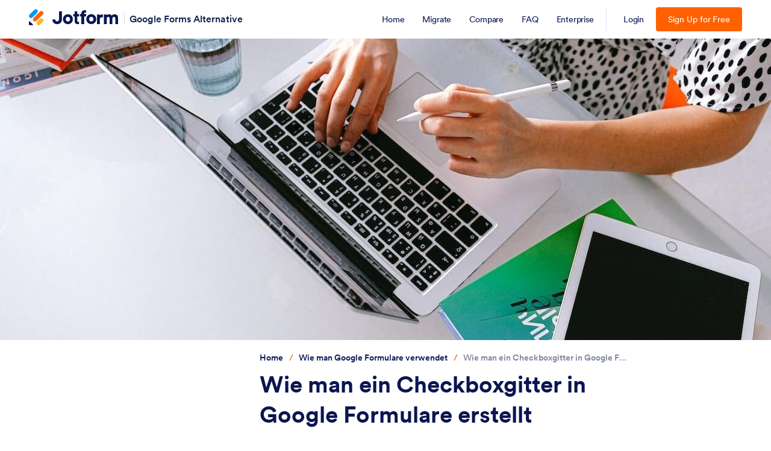

--- FILE ---
content_type: text/html; charset=UTF-8
request_url: https://www.jotform.com/de/blog/checkboxgitter-in-google-formulare/
body_size: 97438
content:
<!DOCTYPE html>
<html lang="de" class="no-js" jf-lang="de" xml:lang="de">
<head>
<meta charset="UTF-8">
<meta http-equiv="X-UA-Compatible" content="IE=edge,chrome=1">
<meta name="viewport" content="width=device-width, initial-scale=1.0">
<meta name="google-site-verification" content="AFRsEtZN5MINgoKVUNig-AHayYC86rqIOARWtiC09wY" />
<title>Wie man ein Checkboxgitter in Google Formulare erstellt | The Jotform Blog</title>
<meta name="robots" content="index,follow" />
<meta name="description" content="In Online-Formulargeneratoren sind Ankreuzfelder eine Art Antwortformat, mit dem Sie mehrere Antwortoptionen in einem leicht verständlichen, tabellenartigen Raster dar..." />
<meta name="keywords" content="Wie man ein Checkboxgitter in Google Formulare erstellt, Jotform Blog, online form advice, small business tips, online form software help" />
<meta name="author" content="Jotform Editorial Team" />
<meta property="og:locale" content="de_DE" />
<meta property="og:title" content="Wie man ein Checkboxgitter in Google Formulare erstellt | The Jotform Blog" />
<meta property="og:description" content="In Online-Formulargeneratoren sind Ankreuzfelder eine Art Antwortformat, mit dem Sie mehrere Antwortoptionen in einem leicht verständlichen, tabellenartigen Raster dar..." />
<meta property="og:image" content="https://www.jotform.com/blog/wp-content/uploads/2023/08/checkbox-grid-in-google-forms-549x366.jpg" />
<meta property="og:image:secure_url" content="https://www.jotform.com/blog/wp-content/uploads/2023/08/checkbox-grid-in-google-forms-549x366.jpg" />
<meta property="og:image:width" content="640" />
<meta property="og:image:height" content="366" />
<meta property="og:site_name" content="Jotform" />
<meta property="og:url" content="https://www.jotform.com/de/blog/checkboxgitter-in-google-formulare/" />
<meta property="og:type" content="website" />
<meta name="twitter:site" content="@jotform" />
<meta name="twitter:url" content="https://www.jotform.com/de/blog/checkboxgitter-in-google-formulare/" />
<meta name="twitter:title" content="Wie man ein Checkboxgitter in Google Formulare erstellt | The Jotform Blog" />
<meta name="twitter:image" content="https://www.jotform.com/blog/wp-content/uploads/2023/08/checkbox-grid-in-google-forms-549x366.jpg" />
<meta name="twitter:card" content="summary_large_image" />
<meta name="twitter:creator" content="@jotform" />
<meta name="twitter:description" content="In Online-Formulargeneratoren sind Ankreuzfelder eine Art Antwortformat, mit dem Sie mehrere Antwortoptionen in einem leicht verständlichen, tabellenartigen Raster dar..." />
<meta name="jotform:lazyload" content="true" />
<meta name="jotform:localization" content="force" />
<meta name="jotform:crawler" content="false" />
<link rel="alternate" href="https://www.jotform.com/de/blog/checkboxgitter-in-google-formulare/" hreflang="de" />
<link rel="alternate" href="https://www.jotform.com/ja/blog/google-foomu-chekkubokkusu/" hreflang="ja" />
<link rel="alternate" href="https://www.jotform.com/it/blog/come-creare-una-griglia-con-caselle-di-controllo-in-moduli-google/" hreflang="it" />
<link rel="alternate" href="https://www.jotform.com/tr/google-forms/google-formlar-onay-kutusu-izgarasi/" hreflang="tr" />
<link rel="alternate" href="https://www.jotform.com/pt/google-forms/grade-de-caixas-de-selecao-no-google-forms/" hreflang="pt-br" />
<link rel="alternate" href="https://www.jotform.com/es/google-forms/cuadricula-de-casillas-de-verificacion-en-google-forms/" hreflang="es" />
<link rel="alternate" href="https://www.jotform.com/fr/google-forms/grille-de-cases-a-cocher-dans-google-forms/" hreflang="fr" />
<link rel="alternate" href="https://www.jotform.com/id/google-forms/checkbox-grid-di-google-forms/" hreflang="id" />
<link rel="alternate" href="https://www.jotform.com/google-forms/checkbox-grid-in-google-forms/" hreflang="en" />
<link rel="alternate" href="https://www.jotform.com/google-forms/checkbox-grid-in-google-forms/" hreflang="x-default" />
<link rel="image_src" href="https://www.jotform.com/blog/wp-content/uploads/2023/08/checkbox-grid-in-google-forms.jpg" />
<link rel="canonical" href="https://www.jotform.com/de/blog/checkboxgitter-in-google-formulare/" />
<link rel="dns-prefetch" href="//www.google-analytics.com" />
<link rel="dns-prefetch" href="//www.googletagmanager.com" />
<link rel="dns-prefetch" href="//cms.jotform.com" />
<link rel="dns-prefetch" href="//www.gravatar.com" />
<link rel="dns-prefetch" href="//use.typekit.net" />
<link rel="dns-prefetch" href="//s3.amazonaws.com/jotformAvatars" />
<link rel="dns-prefetch" href="//files.jotform.com" />
<link rel="dns-prefetch" href="//cdn.jotfor.ms" />
<link rel="preconnect" href="//cdn.jotfor.ms" crossorigin="" />
<link rel="dns-prefetch" href="//i0.wp.com" />
<link rel="dns-prefetch" href="//connect.facebook.net" />
<link rel="dns-prefetch" href="//stats.g.doubleclick.net" />
<link rel="preconnect" href="//browser.sentry-cdn.com" />
<script type="text/javascript">
var path = "blog";
var languagePath = "/de";
var session = "";
var sessionAccountType = "";
var sessionAvatar = "https://cdn.jotfor.ms/assets/img/v4/avatar/Podo-Avatar2-05.png";
var sessionAvatarVersion = "2";
var pageSource = "blog:article:advice:2143902";
var loadAfterList = [];
var pkwProductName = "";
</script>
<link rel="preload" href="https://cdn.jotfor.ms/fonts/?family=Circular:400:500:700:900&display=swap&v=3.3.68157" as="style" onload="this.onload=null;this.rel='stylesheet'"><noscript><link rel="stylesheet" href="https://cdn.jotfor.ms/fonts/?family=Circular:400:500:700:900&display=swap&v=3.3.68157"></noscript>
<link rel="shortcut icon" href="https://cdn.jotfor.ms/assets/img/favicons/favicon-2021-light.png" type="image/x-icon" />
<link rel="preload" as="image" fetchpriority="high" href="https://www.jotform.com/blog/wp-content/uploads/2023/08/checkbox-grid-in-google-forms-1280x500.jpg?3.3.68157" imagesrcset="https://www.jotform.com/blog/wp-content/uploads/2023/08/checkbox-grid-in-google-forms-250x167.jpg 250w, https://www.jotform.com/blog/wp-content/uploads/2023/08/checkbox-grid-in-google-forms-768x512.jpg 768w, https://www.jotform.com/blog/wp-content/uploads/2023/08/checkbox-grid-in-google-forms-700x466.jpg 700w, https://www.jotform.com/blog/wp-content/uploads/2023/08/checkbox-grid-in-google-forms-120x80.jpg 120w, https://www.jotform.com/blog/wp-content/uploads/2023/08/checkbox-grid-in-google-forms-30x20.jpg 30w, https://www.jotform.com/blog/wp-content/uploads/2023/08/checkbox-grid-in-google-forms-330x220.jpg 330w, https://www.jotform.com/blog/wp-content/uploads/2023/08/checkbox-grid-in-google-forms-549x366.jpg 549w, https://www.jotform.com/blog/wp-content/uploads/2023/08/checkbox-grid-in-google-forms-300x200.jpg 300w, https://www.jotform.com/blog/wp-content/uploads/2023/08/checkbox-grid-in-google-forms-1280x500.jpg 1920w" imagesizes="(max-width: 1280px) 100vw, 1280px">
<!-- Google Tag Manager -->
<noscript aria-hidden='true'><iframe title='Google Tag Manager Frame' src="//www.googletagmanager.com/ns.html?id=GTM-TDFT5J"
height="0" width="0" style="display:none;visibility:hidden"></iframe></noscript>
<script> document.addEventListener('DOMContentLoaded', function(event) {
(function(w,d,s,l,i){w[l]=w[l]||[];w[l].push({'gtm.start':
new Date().getTime(),event:'gtm.js'});var f=d.getElementsByTagName(s)[0],
j=d.createElement(s),dl=l!='dataLayer'?'&l='+l:'';j.async=true;j.src=
'//www.googletagmanager.com/gtm.js?id='+i+dl;f.parentNode.insertBefore(j,f);
})(window,document,'script','dataLayer','GTM-TDFT5J');
});
</script>
<!-- End Google Tag Manager -->
<!-- Store all ga commands -->
<script>
window['GoogleAnalyticsObject'] = 'ga';
window['ga'] = window['ga'] || function() {
(window['ga'].q = window['ga'].q || []).push(arguments)
};
</script>
<link rel="preload" id='wp-block-library-css' href="https://cdn.jotfor.ms/blog/wp-includes/css/dist/block-library/style.min.css?ver=5.8.4&v=3.3.68157" as="style" onload="this.onload=null;this.rel='stylesheet'">
<noscript><link rel="stylesheet" href="https://cdn.jotfor.ms/blog/wp-includes/css/dist/block-library/style.min.css?ver=5.8.4&v=3.3.68157"></noscript>
<link rel="stylesheet" href="https://cdn.jotfor.ms/blog/wp-content/themes/jotblog/css/main.min.css?3.3.68157" />
<script type="application/ld+json">{"@context":"https://schema.org","@type":"WebPage","name":"Wie man ein Checkboxgitter in Google Formulare erstellt","description":"In Online-Formulargeneratoren sind Ankreuzfelder eine Art Antwortformat, mit dem Sie mehrere Antwortoptionen in einem leicht verständlichen, tabellenartigen Raster dar..."}</script></head>
<body class="single single-post  has-toc-sidebar" id="new-theme" data-jfblog="true"   data-jfblog-article="true" >
<script>
var Locale = Locale || { language: {} };
window.useLocaleDictionary = true;
window.currentLocale = "de-DE";
</script>
<script src="https://cdn.jotfor.ms/languages/locale_de-DE.js?ver=3.3.68157&v=3.3.68157"></script>
<script>window.langCode = "de-DE";</script><script>window.allowMyReports = true;
window.allowMyApps = true;
window.allowMyDocuments = true;
window.initialApp = (() => {
const pathParts = window.location.pathname.split('/');
return pathParts[1] === 'platform' ? pathParts[3] : pathParts[1];
})();</script><script>window.JOTFORM_ENV = "PRODUCTION"</script><script>window.PLATFORM_ENV = null</script><script>window.uetq = window.uetq || []; window.uetq.push("config", "tcf", { "enabled" : true });</script><script>window.GOOGLE_SIGNON = "172124630376-qk1qmdfmur2ojaf39e070iqhpt2foaip.apps.googleusercontent.com"</script><script>window.MICROSOFT_SIGNON_CLIENT_ID = "482577e8-f8d0-4a09-bbbb-15de3d05eebe"</script><script>window.FACEBOOK_SIGNON_APP_ID = "1140740696088074"</script><script>var __jfCommonHeaderProps = {"customNavItems":[{"name":"Home","linkProps":{"title":"Home","url":"\/de\/google-forms-alternative\/"}},{"name":"Migrate","linkProps":{"title":"Migrate","url":"\/de\/google-forms-alternative\/migrate\/"}},{"name":"Compare","linkProps":{"title":"Compare","url":"\/de\/google-forms-alternative\/compare\/"}},{"name":"FAQ","linkProps":{"title":"FAQ","url":"\/de\/google-forms-alternative\/#FAQ"}},{"name":"Enterprise","linkProps":{"title":"Enterprise","url":"\/de\/enterprise\/"}}],"logoSideLinkProps":{"sideLinkText":"Google Forms Alternative","sideLinkUrl":"\/de\/google-forms-alternative\/"},"theme":"light","logoProps":{"logoUrl":"\/de\/"},"menuStyles":[],"hideAccountBox":false,"replaceAuthButtons":false,"disableLoginFlow":false,"disableCampaignInfo":false,"breadcrumbNavItems":false,"stickyMode":true,"isEnterprise":false,"isLoggedIn":false,"language":"de-DE","hostname":"www.jotform.com","currentPath":"\/de\/blog\/checkboxgitter-in-google-formulare\/","isAcademyAppsCourseReleased":"1","aiAgentReleased":true,"isPlatformEnv":false};</script><script>window.setCustomFunction_login = true;window.customFunction_login = function() {window.location.reload();}</script>
<script>
function updateFavicon(dark) {
var iconFile = dark ? "/assets/img/favicons/favicon-2021-dark.png?v=0.2" : "/assets/img/favicons/favicon-2021-light.png?v=0.2";
var iconRoot = "https://cdn.jotfor.ms";
var iconElement = document.querySelector('[rel="icon"]') || document.querySelector('[rel="shortcut icon"]');
if (!iconElement) {
iconElement = document.createElement("link");
iconElement.rel = "icon";
document.getElementsByTagName("head")[0].appendChild(iconElement);
}
if (iconElement) {
iconElement.href = iconRoot + "/" + iconFile;
}
}
if (window.matchMedia) {
const mediaQuery = window.matchMedia("(prefers-color-scheme: dark)");
mediaQuery.addListener(function (e) {
updateFavicon(e.matches);
});
updateFavicon(mediaQuery.matches);
} else {
updateFavicon(false);
}
document.addEventListener("DOMContentLoaded", () => {
if (
"rgba(0, 0, 0, 0)" !== window.getComputedStyle(document.body, null).getPropertyValue("background-color") &&
document.querySelector("header") &&
document.querySelector("#jfHeaderBodyWrapper")
) {
document.querySelector("#jfHeaderBodyWrapper").classList.add("js-dark-header");
}
});
</script>
<script>
window.__jfrouter = {
JOTFORM_ENV: 'PRODUCTION',
APP_PATH: '/',
ASSET_PATH: 'https://cdn.jotfor.ms/s/headerapp/f77ef5bb9e6',
VENDOR_ASSET_PATH: 'https://cdn.jotfor.ms/s/vendor/static',
BASE_URL: 'https://www.jotform.com',
ACTIVE_ALIAS: 'headerapp',
ACTIVE_ROUTE: '/headerapp/',
ACTIVE_APP: 'headerapp',
INITIAL_ROUTE_PATH: '/headerapp',
FULL_PATH: '/',
BACKEND_ROUTER: '1',
IS_HIPAA: '0',
IS_EU: '0',
IS_SSO: '0',
REVISION_HASH: 'f77ef5bb9e6',
PLATFORM_ENV: '',
ROOT_PATH: '/',
CDN_URL: 'https://cdn.jotfor.ms',
MODULE_FEDERATION_PATH: 'https://cdn.jotfor.ms/s/module-federation/f77ef5bb9e6',
UMD_REVISION_HASH: '93b24e74d03',
};
</script>
<script defer src="https://cdn.jotfor.ms/s/headerapp/f77ef5bb9e6/static/js/jotform.css.2b7404e6.js?3.3.68157"></script>
<script defer src="https://cdn.jotfor.ms/s/headerapp/f77ef5bb9e6/static/js/58.1d91a42e.js?3.3.68157"></script>
<script defer src="https://cdn.jotfor.ms/s/headerapp/f77ef5bb9e6/static/js/index.58dcf180.js?3.3.68157"></script>
<link href="https://cdn.jotfor.ms/s/headerapp/f77ef5bb9e6/static/css/index.css?3.3.68157" rel="stylesheet">
<script>
document.addEventListener('DOMContentLoaded', function() {
var bodyEl = document.querySelector('body');
var tagAppender = function() {
var firstHeadStyleTag = document.querySelector('head link[rel=\'stylesheet\']');
if (firstHeadStyleTag) {
firstHeadStyleTag.insertAdjacentHTML( 'beforebegin', '<link href="https://cdn.jotfor.ms/s/headerapp/f77ef5bb9e6/static/css/jotform.css.css" rel="stylesheet">' );
}
bodyEl.removeEventListener('mousemove', tagAppender);
};
bodyEl.addEventListener('mousemove', tagAppender);
});
</script>
<style data-styled="true" data-styled-version="5.3.3">.bOIvek{--jf-header-bg:transparent;--jf-header-bg-sticky:rgba(255,255,255,0.9);--jf-header-logo-text:#0a224c;--jf-header-nav-menu:#0a1551;--jf-header-nav-menu-active:#0075E3;--jf-header-nav-menu-hover:#0075E3;--jf-hamburger-menu:#343C6A;--jf-app-picker-border:#E3E5F5;--jf-header-size:64px;--bg-blue-500:#0075e3;--bg-blue-600:#0066c3;width:100%;position:relative;z-index:1001;}/*!sc*/
data-styled.g1[id="sc-bdvvtL"]{content:"bOIvek,"}/*!sc*/
.hAapRw{width:100%;margin:0 auto;display:-webkit-box;display:-webkit-flex;display:-ms-flexbox;display:flex;-webkit-align-items:center;-webkit-box-align:center;-ms-flex-align:center;align-items:center;-webkit-box-pack:center;-webkit-justify-content:center;-ms-flex-pack:center;justify-content:center;min-height:var(--jf-header-size);padding:0 16px;position:relative;box-sizing:border-box;}/*!sc*/
@media screen and (max-width:580px){.hAapRw{padding:0 12px;}}/*!sc*/
@media screen and (min-width:480px){.hAapRw:not(.isMobileMenuActive){max-width:608px;}}/*!sc*/
@media screen and (min-width:640px){.hAapRw:not(.isMobileMenuActive){max-width:736px;}}/*!sc*/
@media screen and (min-width:768px){.hAapRw:not(.isMobileMenuActive){max-width:984px;}}/*!sc*/
@media screen and (min-width:1024px){.hAapRw:not(.isMobileMenuActive){max-width:1200px;}}/*!sc*/
@media screen and (min-width:1280px){.hAapRw:not(.isMobileMenuActive){max-width:1296px;}}/*!sc*/
.hAapRw.mobileScreen{z-index:1;}/*!sc*/
.hAapRw.isMobileMenuActive{position:fixed;left:0;top:0;right:0;width:100%;background-color:#fff;}/*!sc*/
.hAapRw.isMobileMenuActive .jfRHeader--mobile-nav-signup-btn,.hAapRw.isMobileMenuActive .jfRHeader--mobile-nav-contact-btn,.hAapRw.isMobileMenuActive .jfRHeader--mobile-nav-custom-btn{display:none;}/*!sc*/
.hAapRw .jfRHeader--mobile-nav-custom-btn .jfRHeader--custom-cta.jfRHeader--custom-cta--blue.js-tracking{font-size:12px;font-weight:500;line-height:24px;padding:4px 12px;}/*!sc*/
@media screen and (min-width:1024px){.hAapRw .jfRHeader--mobile-nav-custom-btn .jfRHeader--custom-cta.jfRHeader--custom-cta--blue.js-tracking{font-size:14px;padding:4px 8px;}}/*!sc*/
.hAapRw .jfRHeader--custom-cta,.hAapRw .jfh-custom-cta{border-radius:4px;font-size:14px;padding:8px;color:#fff;display:inline-block;white-space:nowrap;-webkit-transition:background-color 0.2s ease;transition:background-color 0.2s ease;border:0;outline:none;}/*!sc*/
.hAapRw .jfRHeader--custom-cta.jfh-cta-blue,.hAapRw .jfh-custom-cta.jfh-cta-blue,.hAapRw .jfRHeader--custom-cta--blue,.hAapRw .jfh-custom-cta--blue{background-color:var(--bg-blue-500);}/*!sc*/
@media (hover:hover){.hAapRw .jfRHeader--custom-cta.jfh-cta-blue:hover,.hAapRw .jfh-custom-cta.jfh-cta-blue:hover,.hAapRw .jfRHeader--custom-cta--blue:hover,.hAapRw .jfh-custom-cta--blue:hover{background-color:var(--bg-blue-600);}}/*!sc*/
.hAapRw .jfRHeader--custom-cta.jfh-cta-orange,.hAapRw .jfh-custom-cta.jfh-cta-orange,.hAapRw .jfRHeader--custom-cta--orange,.hAapRw .jfh-custom-cta--orange{background-color:var(--bg-orange-500);}/*!sc*/
@media (hover:hover){.hAapRw .jfRHeader--custom-cta.jfh-cta-orange:hover,.hAapRw .jfh-custom-cta.jfh-cta-orange:hover,.hAapRw .jfRHeader--custom-cta--orange:hover,.hAapRw .jfh-custom-cta--orange:hover{background-color:var(--bg-orange-600);}}/*!sc*/
.hAapRw .jfRHeader--custom-cta.jfh-cta-green,.hAapRw .jfh-custom-cta.jfh-cta-green,.hAapRw .jfRHeader--custom-cta--green,.hAapRw .jfh-custom-cta--green{background-color:var(--bg-green-500);}/*!sc*/
@media (hover:hover){.hAapRw .jfRHeader--custom-cta.jfh-cta-green:hover,.hAapRw .jfh-custom-cta.jfh-cta-green:hover,.hAapRw .jfRHeader--custom-cta--green:hover,.hAapRw .jfh-custom-cta--green:hover{background-color:var(--bg-green-600);}}/*!sc*/
.hAapRw .jfRHeader--custom-cta.jfh-cta-teams,.hAapRw .jfh-custom-cta.jfh-cta-teams,.hAapRw .jfRHeader--custom-cta.jfh-cta-navy,.hAapRw .jfh-custom-cta.jfh-cta-navy,.hAapRw .jfRHeader--custom-cta--teams,.hAapRw .jfh-custom-cta--teams,.hAapRw .jfRHeader--custom-cta--navy,.hAapRw .jfh-custom-cta--navy{background-color:var(--bg-teams-default);}/*!sc*/
@media (hover:hover){.hAapRw .jfRHeader--custom-cta.jfh-cta-teams:hover,.hAapRw .jfh-custom-cta.jfh-cta-teams:hover,.hAapRw .jfRHeader--custom-cta.jfh-cta-navy:hover,.hAapRw .jfh-custom-cta.jfh-cta-navy:hover,.hAapRw .jfRHeader--custom-cta--teams:hover,.hAapRw .jfh-custom-cta--teams:hover,.hAapRw .jfRHeader--custom-cta--navy:hover,.hAapRw .jfh-custom-cta--navy:hover{background-color:var(--bg-teams-dark);}}/*!sc*/
.hAapRw .jfRHeader--custom-cta.jfh-cta-ai,.hAapRw .jfh-custom-cta.jfh-cta-ai,.hAapRw .jfRHeader--custom-cta.jfh-cta-purple,.hAapRw .jfh-custom-cta.jfh-cta-purple,.hAapRw .jfRHeader--custom-cta--ai,.hAapRw .jfh-custom-cta--ai,.hAapRw .jfRHeader--custom-cta--purple,.hAapRw .jfh-custom-cta--purple{background-color:var(--bg-ai-default);}/*!sc*/
@media (hover:hover){.hAapRw .jfRHeader--custom-cta.jfh-cta-ai:hover,.hAapRw .jfh-custom-cta.jfh-cta-ai:hover,.hAapRw .jfRHeader--custom-cta.jfh-cta-purple:hover,.hAapRw .jfh-custom-cta.jfh-cta-purple:hover,.hAapRw .jfRHeader--custom-cta--ai:hover,.hAapRw .jfh-custom-cta--ai:hover,.hAapRw .jfRHeader--custom-cta--purple:hover,.hAapRw .jfh-custom-cta--purple:hover{background-color:var(--bg-ai-dark);}}/*!sc*/
@media screen and (max-width:1280px) and (min-width:768px){.hAapRw .jfRHeader--custom-cta,.hAapRw .jfh-custom-cta{padding:8px 6px;}}/*!sc*/
@media screen and (max-width:1024px){.hAapRw .jfRHeader--custom-cta,.hAapRw .jfh-custom-cta{margin-inline-start:8px;font-size:10px;line-height:24px;padding:0 8px;border-radius:4px;max-width:160px;white-space:nowrap;overflow:hidden;text-overflow:ellipsis;}}/*!sc*/
data-styled.g2[id="sc-gsDKAQ"]{content:"hAapRw,"}/*!sc*/
.kqcnzn{pointer-events:none;position:relative;font-family:Circular,-apple-system,BlinkMacSystemFont,"Segoe UI",roboto,oxygen-sans,ubuntu,cantarell,"Helvetica Neue",sans-serif;width:100%;z-index:950;background:var(--jf-header-bg);--bg-blue-500:#0075E3;--bg-blue-600:#0066C3;--bg-orange-500:#ff6100;--bg-orange-600:#e55300;--bg-green-500:#64b200;--bg-green-600:#529300;--bg-teams-default:#18235C;--bg-teams-dark:#0C1540;--bg-ai-default:#7923DD;--bg-ai-dark:#621CB1;}/*!sc*/
.kqcnzn.jfRHeader--dark-mode{--jf-header-bg:#0a1551;--jf-header-bg-sticky:rgba(10,21,81,0.9);--jf-header-logo-text:#fff;--jf-header-nav-menu:#fff;--jf-header-nav-menu-active:#ff6100;--jf-header-nav-menu-hover:#ff6100;--jf-hamburger-menu:#fff;--jf-app-picker-border:#252d5b;--jf-header-size:64px;}/*!sc*/
.kqcnzn.jfRHeader--dark-mode .sc-gsDKAQ.isMobileMenuActive{background:var(--jf-header-bg);}/*!sc*/
@media screen and (max-width:1024px){.kqcnzn.jfRHeader--dark-mode{--jf-header-nav-menu:#0a1551;}}/*!sc*/
.kqcnzn.jfRHeader--gray-mode{--jf-header-bg:#F3F3FE;--jf-header-bg-sticky:rgba(244,244,244,0.9);--jf-header-logo-text:#0a1551;--jf-header-nav-menu:#0a1551;--jf-header-nav-menu-active:#0075E3;--jf-header-nav-menu-hover:#0075E3;--jf-hamburger-menu:#333;--jf-app-picker-border:#e0e0e0;--jf-header-size:64px;}/*!sc*/
.kqcnzn.jfRHeader--gray-mode .sc-gsDKAQ.isMobileMenuActive{background:var(--jf-header-bg);}/*!sc*/
@media screen and (max-width:1024px){.kqcnzn.jfRHeader--gray-mode{--jf-header-nav-menu:#0a1551;}}/*!sc*/
.kqcnzn.jfRHeader--ep-dark-mode.jfRHeader,#jfHeaderBodyWrapper .kqcnzn.jfRHeader--ep-dark-mode{--jf-header-bg:#050C34;--jf-hamburger-menu:#FFF;--jf-header-nav-menu:#FFF;--jf-header-nav-menu-active:#FFF;--jf-header-nav-menu-hover:#FFF;border:none;}/*!sc*/
.kqcnzn.jfRHeader--ep-dark-mode .jfRHeader--hamburger.isActive{color:#343C6A;}/*!sc*/
.kqcnzn.isSticky{-webkit-backdrop-filter:saturate(180%) blur(20px);backdrop-filter:saturate(180%) blur(20px);background:var(--jf-header-bg-sticky) !important;position:fixed;top:0;right:0;left:0;z-index:8000;}/*!sc*/
.kqcnzn.isSticky:not(.isMobileMenuActive){-webkit-transform:translateY(0);-ms-transform:translateY(0);transform:translateY(0);}/*!sc*/
.kqcnzn.jfRHeader:not(.isMobileMenuActive).isSticky.isAnimating{-webkit-animation:jfRHeaderSlideDown 0.2s ease-out;animation:jfRHeaderSlideDown 0.2s ease-out;}/*!sc*/
@-webkit-keyframes jfRHeaderSlideDown{0%{-webkit-transform:translateY(-100%);-ms-transform:translateY(-100%);transform:translateY(-100%);}100%{-webkit-transform:translateY(0);-ms-transform:translateY(0);transform:translateY(0);}}/*!sc*/
@keyframes jfRHeaderSlideDown{0%{-webkit-transform:translateY(-100%);-ms-transform:translateY(-100%);transform:translateY(-100%);}100%{-webkit-transform:translateY(0);-ms-transform:translateY(0);transform:translateY(0);}}/*!sc*/
@media screen and (min-width:480px){.kqcnzn.jfRHeader--full-width .sc-gsDKAQ{max-width:100%;}}/*!sc*/
data-styled.g3[id="sc-dkPtRN"]{content:"kqcnzn,"}/*!sc*/
.jYzEVh{display:-webkit-box;display:-webkit-flex;display:-ms-flexbox;display:flex;-webkit-align-items:center;-webkit-box-align:center;-ms-flex-align:center;align-items:center;}/*!sc*/
@media screen and (max-width:1024px){.jYzEVh{width:100%;}}/*!sc*/
@media screen and (min-width:1024px){.jYzEVh{padding-inline-end:16px;-webkit-transform:translateY(-.09rem);-ms-transform:translateY(-.09rem);transform:translateY(-.09rem);}}/*!sc*/
.jYzEVh .jfRHeader--mobile-nav{margin-inline-start:0;display:none;}/*!sc*/
.jYzEVh .jfRHeader--mobile-nav-signup-btn{padding:0 8px;border-radius:4px;font-weight:700;-webkit-letter-spacing:-0.5px;-moz-letter-spacing:-0.5px;-ms-letter-spacing:-0.5px;letter-spacing:-0.5px;cursor:pointer;background-color:#17255b;color:#fff;margin-inline:4px;text-align:center;line-height:24px;font-size:12px;outline:none;border:0;white-space:nowrap;}/*!sc*/
.jYzEVh .jfRHeader--mobile-nav-contact-btn{-webkit-transition:all .2s;transition:all .2s;padding:0 8px;border-radius:4px;font-weight:700;-webkit-letter-spacing:-0.5px;-moz-letter-spacing:-0.5px;-ms-letter-spacing:-0.5px;letter-spacing:-0.5px;cursor:pointer;background-color:#0075e3;color:#fff;margin-inline:4px;text-align:center;line-height:24px;font-size:12px;outline:0px solid rgba(119,207,255,0.5);}/*!sc*/
.jYzEVh .jfRHeader--mobile-nav-contact-btn:hover{background-color:#0066c3;}/*!sc*/
.jYzEVh .jfRHeader--mobile-nav-contact-btn:focus{outline-width:3px;}/*!sc*/
@media screen and (max-width:340px){.jYzEVh .jfRHeader--mobile-nav-contact-btn{padding:0 4px;font-size:10px;line-height:18px;}}/*!sc*/
.jYzEVh .jfRHeader--mobile-nav-custom-btn{display:-webkit-box;display:-webkit-flex;display:-ms-flexbox;display:flex;}/*!sc*/
@media screen and (max-width:1024px){.jYzEVh .jfRHeader--mobile-nav{display:-webkit-box;display:-webkit-flex;display:-ms-flexbox;display:flex;-webkit-flex:1;-ms-flex:1;flex:1;-webkit-box-pack:end;-webkit-justify-content:flex-end;-ms-flex-pack:end;justify-content:flex-end;-webkit-align-items:center;-webkit-box-align:center;-ms-flex-align:center;align-items:center;}}/*!sc*/
.jYzEVh .jfRHeader--hamburger{width:32px;height:32px;display:-webkit-box;display:-webkit-flex;display:-ms-flexbox;display:flex;-webkit-align-items:center;-webkit-box-align:center;-ms-flex-align:center;align-items:center;-webkit-box-pack:center;-webkit-justify-content:center;-ms-flex-pack:center;justify-content:center;color:var(--jf-hamburger-menu);border:0;outline:none;padding:0;margin-inline-end:-8px;}/*!sc*/
.jYzEVh .jfRHeader--hamburger svg{width:16px;}/*!sc*/
.jYzEVh .jfRHeader--hamburger.isActive svg{width:24px;}/*!sc*/
.jYzEVh .jfRHeader--logo-link{max-width:120px;height:auto;display:-webkit-box;display:-webkit-flex;display:-ms-flexbox;display:flex;}/*!sc*/
.jYzEVh .jfRHeader--logo-link svg{max-width:100%;max-height:100%;height:30px;width:auto;pointer-events:none;}/*!sc*/
.jYzEVh .jfRHeader--logo-link img{max-width:100%;height:auto;max-height:30px;}/*!sc*/
@media screen and (min-width:1280px){.jYzEVh .jfRHeader--logo-link{max-width:148px;height:auto;}}/*!sc*/
.jYzEVh .jfRHeader--logo-link-custom{padding-inline-end:10px;}/*!sc*/
.jYzEVh .jfRHeader--logo-divider{background-color:#d3d6ec;width:1px;height:24px;margin-inline-start:16px;margin-inline-end:16px;}/*!sc*/
@media screen and (max-width:1280px){.jYzEVh .jfRHeader--logo-divider{height:18px;margin-inline-start:10px;margin-inline-end:10px;}}/*!sc*/
.jYzEVh .jfRHeader--logo-text{font-size:20px;font-weight:500;color:var(--jf-header-logo-text);-webkit-text-decoration:none;text-decoration:none;margin-inline-start:-2px;}/*!sc*/
@media screen and (max-width:1280px){.jYzEVh .jfRHeader--logo-text{font-size:16px;}}/*!sc*/
@media screen and (max-width:480px){.jYzEVh .jfRHeader--logo-text{font-size:12px;max-width:100px;}}/*!sc*/
@media screen and (max-width:580px){.jfRHeader--side-text .sc-hKwDye .jfRHeader--logo-link:not(.jfRHeader--logo-link-custom){overflow:hidden;width:36px;min-height:var(--jf-header-size);display:-webkit-box;display:-webkit-flex;display:-ms-flexbox;display:flex;-webkit-align-items:center;-webkit-box-align:center;-ms-flex-align:center;align-items:center;}.jfRHeader--side-text .sc-hKwDye .jfRHeader--logo-link:not(.jfRHeader--logo-link-custom) .jfRHeader--logo-text{max-width:unset;}.jfRHeader--side-text .sc-hKwDye .jfRHeader--logo-link:not(.jfRHeader--logo-link-custom) > svg{position:absolute;left:26px;height:24px;-webkit-transform:translate(-10px,-2px) !important;-ms-transform:translate(-10px,-2px) !important;transform:translate(-10px,-2px) !important;}html[dir="rtl"] .jfRHeader--side-text .sc-hKwDye .jfRHeader--logo-link:not(.jfRHeader--logo-link-custom) > svg{left:auto;right:-104px;}.jfRHeader--side-text .sc-hKwDye .jfRHeader--logo-link:not(.jfRHeader--logo-link-custom) > svg #logo-text{display:none;}.jYzEVh .jfRHeader--logo-divider{margin-inline-start:0;}.jfRHeader--side-text .sc-hKwDye .jfRHeader--logo-text{max-width:unset;}}/*!sc*/
.jYzEVh .jfRHeader--logo-custom svg{width:auto;height:20px;display:block;}/*!sc*/
@media screen and (max-width:1024px){.jYzEVh .jfRHeader--logo-custom svg{height:16px;}}/*!sc*/
.jYzEVh .jfRHeader--badge{display:-webkit-box;display:-webkit-flex;display:-ms-flexbox;display:flex;-webkit-align-items:center;-webkit-box-align:center;-ms-flex-align:center;align-items:center;}/*!sc*/
.jYzEVh .jfRHeader--badge:before{content:"";background-color:#d3d6ec;width:1px;height:24px;margin-inline:16px;}/*!sc*/
@media screen and (max-width:1024px){.jYzEVh .jfRHeader--badge:before{height:18px;margin-inline:10px;}}/*!sc*/
.jYzEVh .jfRHeader--badge-logo{width:26px;height:auto;color:var(--jf-header-logo-text);}/*!sc*/
@media screen and (max-width:1024px){.jYzEVh .jfRHeader--badge-logo{width:20px;}}/*!sc*/
.jYzEVh .jfRHeader--badge-text{margin-inline-start:8px;width:96px;font-size:14px;line-height:18px;font-weight:700;color:var(--jf-header-logo-text);}/*!sc*/
@media screen and (max-width:1024px){.jYzEVh .jfRHeader--badge-text{display:none;}}/*!sc*/
data-styled.g4[id="sc-hKwDye"]{content:"jYzEVh,"}/*!sc*/
.kwWwQE{display:-webkit-box;display:-webkit-flex;display:-ms-flexbox;display:flex;-webkit-flex:1;-ms-flex:1;flex:1;}/*!sc*/
@media screen and (max-width:1024px){.kwWwQE{display:none;}}/*!sc*/
.kwWwQE a{-webkit-text-decoration:none;text-decoration:none;}/*!sc*/
.kwWwQE.isMobile{top:var(--jf-header-size);left:0;right:0;bottom:0;display:-webkit-box;display:-webkit-flex;display:-ms-flexbox;display:flex;-webkit-flex-direction:column;-ms-flex-direction:column;flex-direction:column;position:fixed;background-color:#fff;overflow:auto;}/*!sc*/
.kwWwQE .jfRHeader--nav-menu{display:-webkit-box;display:-webkit-flex;display:-ms-flexbox;display:flex;-webkit-align-items:center;-webkit-box-align:center;-ms-flex-align:center;align-items:center;margin-inline-start:auto;margin-top:0;margin-bottom:0;padding:0;list-style:none;}/*!sc*/
.kwWwQE .jfRHeader--nav-menu.isMobile{overflow-x:auto;}/*!sc*/
.kwWwQE .jfRHeader--nav-menu-item{position:relative;list-style:none;}/*!sc*/
.kwWwQE .jfRHeader--nav-menu-item > a,.kwWwQE .jfRHeader--nav-menu-item > button{background:transparent;color:var(--jf-header-nav-menu);padding:0 12px;white-space:nowrap;position:relative;display:inline-block;font-size:14px;-webkit-letter-spacing:-0.084px;-moz-letter-spacing:-0.084px;-ms-letter-spacing:-0.084px;letter-spacing:-0.084px;line-height:var(--jf-header-size);cursor:pointer;border:0;outline:none;}/*!sc*/
@media screen and (min-width:1280px){.kwWwQE .jfRHeader--nav-menu-item > a,.kwWwQE .jfRHeader--nav-menu-item > button{font-size:14px;-webkit-letter-spacing:-0.176px;-moz-letter-spacing:-0.176px;-ms-letter-spacing:-0.176px;letter-spacing:-0.176px;}}/*!sc*/
.kwWwQE .jfRHeader--nav-menu-item > a:focus,.kwWwQE .jfRHeader--nav-menu-item > button:focus{outline:none;}/*!sc*/
@media screen and (min-width:1025px){.kwWwQE .jfRHeader--nav-menu-item + li{margin-inline-start:6px;list-style:none;}}/*!sc*/
.kwWwQE .jfRHeader--nav-menu-item.isBadge > a{display:-webkit-inline-box;display:-webkit-inline-flex;display:-ms-inline-flexbox;display:inline-flex;-webkit-align-items:center;-webkit-box-align:center;-ms-flex-align:center;align-items:center;}/*!sc*/
.kwWwQE .jfRHeader--nav-menu-item-badge{display:-webkit-inline-box;display:-webkit-inline-flex;display:-ms-inline-flexbox;display:inline-flex;background-color:#64b200;color:#fff;padding:0 4px;border-radius:4px;font-size:10px;-webkit-letter-spacing:0.1px;-moz-letter-spacing:0.1px;-ms-letter-spacing:0.1px;letter-spacing:0.1px;line-height:16px;margin-inline-start:4px;}/*!sc*/
.kwWwQE .jfRHeader--nav-menu-item-icon{width:18px;height:18px;margin-inline-end:6px;}/*!sc*/
.kwWwQE .jfRHeader--nav-menu-item-icon.afterIcon{margin-left:4px;}/*!sc*/
.kwWwQE .jfRHeader--nav-menu-item-dot{width:8px;height:8px;border-radius:50%;margin-bottom:4px;background-color:#EB4145;margin-inline-start:2px;}/*!sc*/
.kwWwQE .jfRHeader--nav-menu-item-button .jfRHeader--custom-cta{font-size:14px;line-height:24px;padding:4px 8px;}/*!sc*/
@media screen and (max-width:1024px){.kwWwQE .jfRHeader--nav-menu-item-button .jfRHeader-removeAuthButtons{margin-top:8px;display:block;}.kwWwQE .jfRHeader--nav-menu-item-button .jfRHeader-removeAuthButtons .jfRHeader--custom-cta{max-width:100%;}}/*!sc*/
.kwWwQE .jfRHeader--nav-menu-item.hasSubMenu > a,.kwWwQE .jfRHeader--nav-menu-item.hasSubMenu > button{display:-webkit-inline-box;display:-webkit-inline-flex;display:-ms-inline-flexbox;display:inline-flex;-webkit-align-items:center;-webkit-box-align:center;-ms-flex-align:center;align-items:center;background:transparent;outline:none;}/*!sc*/
.kwWwQE .jfRHeader--nav-menu-item.hasSubMenu > a svg,.kwWwQE .jfRHeader--nav-menu-item.hasSubMenu > button svg{margin-inline-start:8px;width:8px;min-width:8px;height:4px;}/*!sc*/
@media screen and (max-width:1024px){.kwWwQE .jfRHeader--nav-menu-item.hasSubMenu > a,.kwWwQE .jfRHeader--nav-menu-item.hasSubMenu > button{font-size:16px;font-weight:500;}.kwWwQE .jfRHeader--nav-menu-item.hasSubMenu > a.isOpen,.kwWwQE .jfRHeader--nav-menu-item.hasSubMenu > button.isOpen{color:var(--jf-header-nav-menu-active);}.kwWwQE .jfRHeader--nav-menu-item.hasSubMenu > a.isOpen svg,.kwWwQE .jfRHeader--nav-menu-item.hasSubMenu > button.isOpen svg{-webkit-transform:rotate(180deg);-ms-transform:rotate(180deg);transform:rotate(180deg);}.kwWwQE .jfRHeader--nav-menu-item.hasSubMenu > a svg,.kwWwQE .jfRHeader--nav-menu-item.hasSubMenu > button svg{margin-inline-start:auto;width:16px;height:8px;}}/*!sc*/
.kwWwQE .jfRHeader--nav-menu-item.hasSubMenu .jfRHeader--nav-sub-menu{display:none;}/*!sc*/
.kwWwQE .jfRHeader--nav-menu-item.hasSubMenu .jfRHeader--nav-sub-menu.isOpen{display:-webkit-box;display:-webkit-flex;display:-ms-flexbox;display:flex;}/*!sc*/
.kwWwQE .jfRHeader--nav-menu-item.hasSubMenu:has(.jfRHeader--nav-sub-menu-item > a.isCurrent) > a{color:var(--jf-header-nav-menu-active);}/*!sc*/
.kwWwQE .jfRHeader--nav-menu-item.hasSubMenu:has(.jfRHeader--nav-sub-menu-item > a.isCurrent) > a:after,.kwWwQE .jfRHeader--nav-menu-item.hasSubMenu:has(.jfRHeader--nav-sub-menu-item > a.isCurrent) > a:before{width:18%;}/*!sc*/
.jfRHeader--nav.jfRHeader--nav-efc .sc-eCImPb .jfRHeader--nav-menu-item:not(.hasSubMenu) > a:after,.jfRHeader--nav.jfRHeader--nav-efc .kwWwQE .jfRHeader--nav-menu-item:not(.hasSubMenu) > button:after,.jfRHeader--nav.jfRHeader--nav-efc .kwWwQE .jfRHeader--nav-menu-item:not(.hasSubMenu) > a:before,.jfRHeader--nav.jfRHeader--nav-efc .kwWwQE .jfRHeader--nav-menu-item:not(.hasSubMenu) > button:before{content:"";width:0;height:2px;position:absolute;bottom:10px;z-index:-1;-webkit-transition:width 0.2s ease;transition:width 0.2s ease;}/*!sc*/
.jfRHeader--nav.jfRHeader--nav-efc .sc-eCImPb .jfRHeader--nav-menu-item:not(.hasSubMenu) > a:before,.jfRHeader--nav.jfRHeader--nav-efc .kwWwQE .jfRHeader--nav-menu-item:not(.hasSubMenu) > button:before{border-radius:1px 0 0 1px;right:50%;}/*!sc*/
.jfRHeader--nav.jfRHeader--nav-efc .sc-eCImPb .jfRHeader--nav-menu-item:not(.hasSubMenu) > a:after,.jfRHeader--nav.jfRHeader--nav-efc .kwWwQE .jfRHeader--nav-menu-item:not(.hasSubMenu) > button:after{border-radius:0 1px 1px 0;left:50%;}/*!sc*/
@media screen and (min-width:1025px){.jfRHeader--nav.jfRHeader--nav-efc .sc-eCImPb .jfRHeader--nav-menu-item:not(.hasSubMenu) > a:hover,.jfRHeader--nav.jfRHeader--nav-efc .kwWwQE .jfRHeader--nav-menu-item:not(.hasSubMenu) > button:hover{color:var(--jf-header-nav-menu-hover);}.jfRHeader--nav.jfRHeader--nav-efc .sc-eCImPb .jfRHeader--nav-menu-item:not(.hasSubMenu) > a:hover:after,.jfRHeader--nav.jfRHeader--nav-efc .kwWwQE .jfRHeader--nav-menu-item:not(.hasSubMenu) > button:hover:after,.jfRHeader--nav.jfRHeader--nav-efc .kwWwQE .jfRHeader--nav-menu-item:not(.hasSubMenu) > a:hover:before,.jfRHeader--nav.jfRHeader--nav-efc .kwWwQE .jfRHeader--nav-menu-item:not(.hasSubMenu) > button:hover:before{background-color:var(--jf-header-nav-menu-hover);width:18%;}}/*!sc*/
.kwWwQE .jfRHeader--nav-menu-item:not(.hasSubMenu) > a.isCurrent,.kwWwQE .jfRHeader--nav-menu-item:not(.hasSubMenu) > button.isCurrent{color:var(--jf-header-nav-menu-active);font-weight:500;}/*!sc*/
@media screen and (min-width:1025px){.kwWwQE .jfRHeader--nav-menu-item:not(.hasSubMenu) > a.isCurrent:after,.kwWwQE .jfRHeader--nav-menu-item:not(.hasSubMenu) > button.isCurrent:after,.kwWwQE .jfRHeader--nav-menu-item:not(.hasSubMenu) > a.isCurrent:before,.kwWwQE .jfRHeader--nav-menu-item:not(.hasSubMenu) > button.isCurrent:before{background-color:var(--jf-header-nav-menu-active);width:18%;}}/*!sc*/
.kwWwQE .jfRHeader--nav-menu-item-button a:not(.jfRHeader--custom-cta):not(.jfh-custom-cta){border-radius:4px;font-size:16px;padding:8px 10px;color:#fff;display:-webkit-inline-box;display:-webkit-inline-flex;display:-ms-inline-flexbox;display:inline-flex;white-space:nowrap;color:#fff;background-color:#ff6100;-webkit-transition:all 0.2s ease;transition:all 0.2s ease;}/*!sc*/
.kwWwQE .jfRHeader--nav-menu-item-button a:not(.jfRHeader--custom-cta):not(.jfh-custom-cta):hover{background-color:#E55300;}/*!sc*/
@media screen and (max-width:1024px){.kwWwQE .jfRHeader--nav-menu-item-button a:not(.jfRHeader--custom-cta):not(.jfh-custom-cta){margin-left:16px;margin-right:16px;}}/*!sc*/
@media screen and (min-width:1025px){.kwWwQE .jfRHeader--nav-menu-item:hover > a,.kwWwQE .jfRHeader--nav-menu-item:hover > button{color:var(--jf-header-nav-menu-hover);}.kwWwQE .jfRHeader--nav-menu-item:hover a:not(.jfRHeader--custom-cta):not(.jfh-custom-cta) + .jfRHeader--nav-sub-menu:not(.isOpen){display:-webkit-box;display:-webkit-flex;display:-ms-flexbox;display:flex;}}/*!sc*/
@media screen and (max-width:1024px){.kwWwQE .jfRHeader--nav-menu{margin-inline-start:0;-webkit-flex-direction:column;-ms-flex-direction:column;flex-direction:column;-webkit-align-items:flex-start;-webkit-box-align:flex-start;-ms-flex-align:flex-start;align-items:flex-start;}.kwWwQE .jfRHeader--nav-menu-item{width:100%;}.kwWwQE .jfRHeader--nav-menu-item + .jfRHeader--nav-menu-item{border-top:1px solid #e3e5f5;}.kwWwQE .jfRHeader--nav-menu-item > a,.kwWwQE .jfRHeader--nav-menu-item > button{width:100%;font-size:16px;line-height:44px;font-weight:500;--jf-header-nav-menu:#0a1551;}}/*!sc*/
.kwWwQE .jfRHeader--nav-action{display:-webkit-box;display:-webkit-flex;display:-ms-flexbox;display:flex;-webkit-align-items:center;-webkit-box-align:center;-ms-flex-align:center;align-items:center;list-style:none;margin:0;padding:0;}/*!sc*/
@media screen and (max-width:1024px){.kwWwQE .jfRHeader--nav-action{width:100%;box-shadow:0 0 16px rgba(41,42,61,0.25);border-top:1px solid #e3e5f5;margin-top:auto;}}/*!sc*/
.kwWwQE .jfRHeader--nav-action-item{position:relative;width:100%;list-style:none;}/*!sc*/
.kwWwQE .jfRHeader--nav-action-item button,.kwWwQE .jfRHeader--nav-action-item a{position:relative;padding:0 16px;white-space:nowrap;font-weight:400;display:block;border-radius:4px;font-size:14px;-webkit-letter-spacing:-0.072px;-moz-letter-spacing:-0.072px;-ms-letter-spacing:-0.072px;letter-spacing:-0.072px;line-height:16px;padding:8px 12px;border:0;outline:none;background-color:transparent;cursor:pointer;box-sizing:border-box;}/*!sc*/
@media screen and (min-width:1280px){.kwWwQE .jfRHeader--nav-action-item button,.kwWwQE .jfRHeader--nav-action-item a{padding:12px 20px;-webkit-letter-spacing:-0.084px;-moz-letter-spacing:-0.084px;-ms-letter-spacing:-0.084px;letter-spacing:-0.084px;}}/*!sc*/
.kwWwQE .jfRHeader--nav-action-item button.jfRHeader--nav-action-list-login,.kwWwQE .jfRHeader--nav-action-item a.jfRHeader--nav-action-list-login{line-height:calc(var(--jf-header-size) - 16px);color:var(--jf-header-nav-menu);}/*!sc*/
@media screen and (min-width:1280px){.kwWwQE .jfRHeader--nav-action-item button.jfRHeader--nav-action-list-login,.kwWwQE .jfRHeader--nav-action-item a.jfRHeader--nav-action-list-login{line-height:calc(var(--jf-header-size) - 24px);}}/*!sc*/
@media (hover:hover){.kwWwQE .jfRHeader--nav-action-item button.jfRHeader--nav-action-list-login:hover,.kwWwQE .jfRHeader--nav-action-item a.jfRHeader--nav-action-list-login:hover{color:var(--jf-header-nav-menu-hover);}}/*!sc*/
.kwWwQE .jfRHeader--nav-action-item button.jfRHeader--nav-action-list-signup,.kwWwQE .jfRHeader--nav-action-item a.jfRHeader--nav-action-list-signup{background-color:#ff6100;color:#fff;-webkit-transition:all 0.2s ease;transition:all 0.2s ease;}/*!sc*/
@media (hover:hover){.kwWwQE .jfRHeader--nav-action-item button.jfRHeader--nav-action-list-signup:hover,.kwWwQE .jfRHeader--nav-action-item a.jfRHeader--nav-action-list-signup:hover{background-color:#e15600;}}/*!sc*/
@media screen and (max-width:1024px){.kwWwQE .jfRHeader--nav-action-item{width:50%;display:-webkit-box;display:-webkit-flex;display:-ms-flexbox;display:flex;}.kwWwQE .jfRHeader--nav-action-item button,.kwWwQE .jfRHeader--nav-action-item a{padding:16px 0px;font-size:16px;font-weight:500;text-align:center;}.kwWwQE .jfRHeader--nav-action-item button.jfRHeader--nav-action-list-login,.kwWwQE .jfRHeader--nav-action-item a.jfRHeader--nav-action-list-login{width:100%;line-height:1;margin:16px 8px 16px 16px;border:1px solid #0a1551;color:#0a1551;}.kwWwQE .jfRHeader--nav-action-item button.jfRHeader--nav-action-list-signup,.kwWwQE .jfRHeader--nav-action-item a.jfRHeader--nav-action-list-signup{width:100%;margin:16px 16px 16px 8px;background-color:#0a1551;border:1px solid #0a1551;}}/*!sc*/
.kwWwQE .jfRHeader--nav-action.isNotLoggedIn:before{content:"";background:#e3e5f5;width:1px;height:40px;margin:0 8px;-webkit-flex-shrink:0;-ms-flex-negative:0;flex-shrink:0;}/*!sc*/
@media screen and (max-width:1024px){.kwWwQE .jfRHeader--nav-action.isNotLoggedIn:before{display:none;}}/*!sc*/
.kwWwQE .jfRHeader--nav-action.isMobile .jfRHeader--nav-action-list{width:100%;position:relative;height:80px;overflow:hidden;}/*!sc*/
.kwWwQE .jfRHeader--nav-action.isMobileOpen{position:fixed;bottom:0;left:0;right:0;background-color:#ffffff;-webkit-box-pack:center;-webkit-justify-content:center;-ms-flex-pack:center;justify-content:center;-webkit-align-items:flex-start;-webkit-box-align:flex-start;-ms-flex-align:flex-start;align-items:flex-start;border-radius:40px 40px 0 0;overflow:hidden;z-index:2;}/*!sc*/
.kwWwQE .jfRHeader--nav-action.isMobileOpen .jfRHeader--nav-action-list{height:auto;overflow:visible;}/*!sc*/
.kwWwQE .jfRHeader--nav-account-box{position:relative;}/*!sc*/
.kwWwQE .jfRHeader--nav-account-box-avatar button{width:var(--jf-header-size);height:var(--jf-header-size);position:relative;display:-webkit-box;display:-webkit-flex;display:-ms-flexbox;display:flex;-webkit-align-items:center;-webkit-box-align:center;-ms-flex-align:center;align-items:center;-webkit-box-pack:center;-webkit-justify-content:center;-ms-flex-pack:center;justify-content:center;border:0;background-color:transparent;outline:none;}/*!sc*/
.kwWwQE .jfRHeader--nav-account-box-avatar img{width:48px;height:48px;border-radius:50%;border:2px solid #ff6100;object-fit:cover;object-position:center;}/*!sc*/
.kwWwQE .jfRHeader--nav-account-box-avatar img.dummy{background-color:#ff6100;}/*!sc*/
.kwWwQE .jfRHeader--nav-account-box-avatar img[src=""]{text-indent:-9999px;}/*!sc*/
.kwWwQE .jfRHeader--nav-account-box-avatar img[src=""]:before{content:"";position:absolute;top:50%;left:50%;-webkit-transform:translate(-50%,-50%);-ms-transform:translate(-50%,-50%);transform:translate(-50%,-50%);width:48px;height:48px;border-radius:50%;background-color:#0a1551;border:2px solid #ff6100;box-sizing:border-box;}/*!sc*/
@media screen and (max-width:1024px){.kwWwQE .jfRHeader--nav-account-box-avatar{display:none;}}/*!sc*/
.kwWwQE .jfRHeader--nav-account-box-menu{position:absolute;right:10px;top:100%;width:380px;border-radius:10px;border:1px solid #c8ceed;background-color:#fff;display:none;z-index:1;}/*!sc*/
html[dir="rtl"] .sc-eCImPb .jfRHeader--nav-account-box-menu{right:auto;left:10px;}/*!sc*/
.kwWwQE .jfRHeader--nav-account-box-menu .jNewHeader-subMenu{border-radius:10px;overflow:hidden;}/*!sc*/
.kwWwQE .jfRHeader--nav-account-box-menu.isVisible{display:block;}/*!sc*/
.kwWwQE .jfRHeader--nav-account-box-menu:before{content:"";position:absolute;top:-7px;right:17px;width:12px;height:12px;background-color:#fff;background-image:linear-gradient(135deg,#fff 50%,transparent 50%);border-top:1px solid #c8ceed;border-right:1px solid transparent;border-bottom:1px solid transparent;border-left:1px solid #c8ceed;-webkit-transform:rotateZ(45deg);-ms-transform:rotateZ(45deg);transform:rotateZ(45deg);border-radius:2px 0 0 0;-webkit-animation:0.25s arrowSlideIn ease-out forwards;animation:0.25s arrowSlideIn ease-out forwards;}/*!sc*/
html[dir="rtl"] .sc-eCImPb .jfRHeader--nav-account-box-menu:before{right:auto;left:17px;}/*!sc*/
@media screen and (max-width:1024px){.kwWwQE .jfRHeader--nav-account-box-menu{position:relative;right:auto;top:auto;width:100%;border-radius:0;border:0;display:block;}html[dir="rtl"] .sc-eCImPb .jfRHeader--nav-account-box-menu{left:auto;}.kwWwQE .jfRHeader--nav-account-box-menu:before{display:none;}}/*!sc*/
.kwWwQE .jfRHeader--nav-account-box-mobile-btn{display:none;position:absolute;left:0;top:0;right:0;height:80px;z-index:2;width:100%;border:0;outline:none;}/*!sc*/
.kwWwQE .jfRHeader--nav-account-box-mobile-btn:before{content:"";position:absolute;top:12px;left:50%;border:2px solid #8b92ad;width:10px;height:10px;-webkit-transform:translateY(-50%) rotate(45deg);-ms-transform:translateY(-50%) rotate(45deg);transform:translateY(-50%) rotate(45deg);border-radius:4px 0 0 0;border-bottom:0;border-right:0;}/*!sc*/
.kwWwQE .jfRHeader--nav-account-box-mobile-btn.isMobileOpen:before{-webkit-transform:translateY(-50%) rotate(225deg);-ms-transform:translateY(-50%) rotate(225deg);transform:translateY(-50%) rotate(225deg);}/*!sc*/
@media screen and (max-width:1024px){.kwWwQE .jfRHeader--nav-account-box-mobile-btn{display:block;}}/*!sc*/
data-styled.g5[id="sc-eCImPb"]{content:"kwWwQE,"}/*!sc*/
</style>
<header id="jfHeaderBodyWrapper"><div class="sc-bdvvtL bOIvek jfHeader-blog"><div class="sc-dkPtRN kqcnzn jfRHeader jfRHeader--side-text isLight"><div class="sc-gsDKAQ hAapRw jfRHeader--container" id="headerWrapper"><div class="sc-hKwDye jYzEVh"><a href="/de/" tabindex="0" id="js-logoMarkup" aria-label="Jotform Logo" class="jfRHeader--logo-link"><svg style="transform:translateY(-2px)" fill="none" xmlns="http://www.w3.org/2000/svg" viewbox="0 0 167 30" class=""><g id="logo-text"><path d="M106.818 6.37702L107.109 6.46019V2.40392L106.975 2.34307C106.77 2.24989 106.44 2.16554 106.06 2.10414C105.674 2.04193 105.219 2.0006 104.755 2.0006C102.949 2.0006 100.918 2.59842 99.8661 3.67542C98.8149 4.75184 98.2353 6.28607 98.2353 8.12166V8.97865H95.5949V13.635H98.2353V27.7904H103.535V13.635H107.109V8.97865H103.535V8.18607C103.535 7.36123 103.823 6.8864 104.192 6.60981C104.572 6.32452 105.072 6.22481 105.528 6.22481C106.214 6.22481 106.611 6.31799 106.818 6.37702Z" fill="#0A1551"></path><path d="M49.1243 19.174L44.0006 19.174L44.0038 19.3774C44.044 21.9596 44.9509 24.0849 46.4694 25.5739C48.0238 27.0981 50.2403 27.9765 52.8837 27.9765C58.1751 27.9765 61.8811 23.9254 61.8811 19.0812V3.94955H56.3415V18.9263C56.3415 20.0073 56.0255 20.9611 55.4188 21.6487C54.8085 22.3404 53.9252 22.7382 52.845 22.7382C51.9598 22.7382 51.1104 22.4771 50.4539 21.9162C49.7942 21.3524 49.3534 20.5062 49.254 19.3841C49.2486 19.3235 49.2216 19.2691 49.1825 19.2309L49.1243 19.174Z" fill="#0A1551"></path><path fill-rule="evenodd" clip-rule="evenodd" d="M116.819 9.33463C111.552 9.33463 107.563 13.2099 107.563 18.5909C107.563 23.937 111.551 27.8473 116.819 27.8473C122.087 27.8473 126.075 23.937 126.075 18.5909C126.075 13.2099 122.086 9.33463 116.819 9.33463ZM116.819 23.026C115.782 23.026 114.794 22.648 114.066 21.9163C113.34 21.1869 112.85 20.0832 112.85 18.5909C112.85 17.0808 113.34 15.9778 114.065 15.2534C114.792 14.5267 115.78 14.1559 116.819 14.1559C117.858 14.1559 118.846 14.5267 119.573 15.2534C120.297 15.9778 120.788 17.0808 120.788 18.5909C120.788 20.1011 120.297 21.2041 119.573 21.9285C118.846 22.6552 117.858 23.026 116.819 23.026Z" fill="#0A1551"></path><path fill-rule="evenodd" clip-rule="evenodd" d="M73.0204 9.46392C67.7533 9.46392 63.7641 13.3392 63.7641 18.7202C63.7641 24.0663 67.7524 27.9765 73.0204 27.9765C78.2884 27.9765 82.2767 24.0663 82.2767 18.7202C82.2767 13.3392 78.2875 9.46392 73.0204 9.46392ZM73.0204 23.1553C71.9832 23.1553 70.9954 22.7773 70.2672 22.0456C69.5413 21.3162 69.051 20.2125 69.051 18.7202C69.051 17.2101 69.5418 16.1071 70.2666 15.3827C70.9937 14.656 71.9812 14.2852 73.0204 14.2852C74.0595 14.2852 75.0471 14.656 75.7742 15.3827C76.499 16.1071 76.9898 17.2101 76.9898 18.7202C76.9898 20.2304 76.499 21.3334 75.7742 22.0578C75.0471 22.7845 74.0595 23.1553 73.0204 23.1553Z" fill="#0A1551"></path><path d="M145.727 27.7904H140.471V9.90995H145.521V11.3476C146.684 10.1172 148.531 9.48442 150.126 9.48442C152.315 9.48442 154.166 10.3566 155.18 12.006C155.806 11.1713 156.524 10.567 157.335 10.1596C158.287 9.68097 159.348 9.48442 160.504 9.48442C162.133 9.48442 163.752 9.97937 164.966 11.0937C166.186 12.2135 166.963 13.9253 166.963 16.2835V27.7904H161.845V17.2157C161.845 16.3511 161.633 15.6374 161.217 15.1452C160.809 14.6624 160.166 14.3473 159.198 14.3473C158.314 14.3473 157.627 14.687 157.157 15.2197C156.683 15.757 156.413 16.51 156.413 17.3538V27.7904H151.193V17.2157C151.193 16.3539 150.974 15.6397 150.553 15.1463C150.139 14.6615 149.494 14.3473 148.546 14.3473C147.64 14.3473 146.945 14.6816 146.473 15.2086C145.997 15.7402 145.727 16.4917 145.727 17.3538V27.7904Z" fill="#0A1551"></path><path d="M138.496 9.92466V15.2802L138.086 15.1975C137.596 15.0988 137.174 15.0662 136.783 15.0662C135.669 15.0662 134.679 15.3389 133.968 16.0015C133.262 16.6597 132.775 17.7555 132.775 19.5236V27.7899H127.534V9.90938H132.638V11.6351C133.901 10.1176 135.861 9.8228 137.091 9.8228C137.486 9.8228 137.842 9.85878 138.181 9.89296L138.496 9.92466Z" fill="#0A1551"></path><path d="M93.9746 23.5231L93.701 23.6066C93.5069 23.6659 93.1333 23.7594 92.489 23.7594C92.0605 23.7594 91.5908 23.6593 91.2333 23.3729C90.8868 23.0952 90.6156 22.6185 90.6156 21.7905V13.6369L93.9746 13.6369V9.00224L90.6156 9.00225V3.97336H85.6457L85.6457 9.00225L83.1643 9.00225L83.1643 13.6369H85.6457V21.8551C85.6457 23.6979 86.1904 25.2382 87.1782 26.3189C88.1665 27.4001 90.065 28.0003 91.7627 28.0003C92.1985 28.0003 92.626 27.9588 92.9884 27.8963C93.3462 27.8347 93.6561 27.75 93.8488 27.6564L93.9746 27.5954V23.5231Z" fill="#0A1551"></path></g><path d="M7.47266 28.5098C8.03906 29.0589 7.6388 29.9996 6.83452 29.9996H1.80114C0.808059 29.9996 0 29.2163 0 28.2536V23.3741C0 22.5944 0.970426 22.2064 1.53682 22.7555L7.47266 28.5098Z" fill="#0A1551"></path><path d="M15.3409 28.8897C13.851 27.4096 13.851 25.0097 15.3409 23.5295L20.718 18.1875C22.2079 16.7073 24.6235 16.7073 26.1134 18.1875C27.6033 19.6677 27.6033 22.0676 26.1134 23.5478L20.7363 28.8897C19.2464 30.3699 16.8308 30.3699 15.3409 28.8897Z" fill="#FFB629"></path><path d="M1.135 15.4667C-0.354897 13.9865 -0.354896 11.5867 1.135 10.1065L10.184 1.11014C11.6739 -0.370046 14.0895 -0.370048 15.5794 1.11014C17.0693 2.59033 17.0693 4.99019 15.5794 6.47038L6.5304 15.4667C5.0405 16.9469 2.6249 16.9469 1.135 15.4667Z" fill="#0099FF"></path><path d="M8.5324 21.8782C7.0425 20.398 7.0425 17.9982 8.5324 16.518L20.7592 4.37085C22.2491 2.89067 24.6647 2.89066 26.1546 4.37085C27.6445 5.85104 27.6445 8.2509 26.1546 9.73109L13.9278 21.8782C12.4379 23.3584 10.0223 23.3584 8.5324 21.8782Z" fill="#FF6100"></path></svg></a><div class="jfRHeader--logo-divider"></div><a href="/de/google-forms-alternative/" class=" jfRHeader--logo-text" tabindex="0">Google Formulare Alternative</a><div id="jfRHeaderAppPickerContainer"></div><div class="jfRHeader--mobile-nav"><button type="button" data-testid="mobile-signup-button" class="jfRHeader--mobile-nav-signup-btn ">Kostenlos registrieren</button><div id="notification-center-mobile"></div><button type="button" aria-label="Open Navigation" class="jfRHeader--hamburger"><svg xmlns="http://www.w3.org/2000/svg" fill="currentColor" viewbox="0 0 24 24"><path fill-rule="evenodd" d="M2 5a2 2 0 0 1 2-2h16a2 2 0 1 1 0 4H4a2 2 0 0 1-2-2Zm0 7a2 2 0 0 1 2-2h16a2 2 0 1 1 0 4H4a2 2 0 0 1-2-2Zm2 5a2 2 0 1 0 0 4h16a2 2 0 1 0 0-4H4Z" clip-rule="evenodd"></path></svg></button></div></div><nav aria-label="Primary" class="sc-eCImPb kwWwQE jfRHeader--nav jfRHeader--nav-efc"><ul role="menubar" class="jfRHeader--nav-menu" aria-label="Main"><li role="none" class="jfRHeader--nav-menu-item"><a href="/de/google-forms-alternative/" role="menuitem" class="" tabindex="0"><span class="">Home</span></a></li><li role="none" class="jfRHeader--nav-menu-item"><a href="/de/google-forms-alternative/migrate/" role="menuitem" class="" tabindex="-1"><span class="">Wechseln</span></a></li><li role="none" class="jfRHeader--nav-menu-item"><a href="/de/google-forms-alternative/compare/" role="menuitem" class="" tabindex="-1"><span class="">Vergleichen</span></a></li><li role="none" class="jfRHeader--nav-menu-item"><a href="/de/google-forms-alternative/#FAQ" role="menuitem" class="" tabindex="-1"><span class="">FAQ</span></a></li><li role="none" class="jfRHeader--nav-menu-item"><a href="/de/enterprise/" role="menuitem" class="" tabindex="-1"><span class="">Enterprise</span></a></li></ul><div id="notification-center"></div><ul class="jfRHeader--nav-action isNotLoggedIn"><li class="jfRHeader--nav-action-item"><a href="/de/login/" data-testid="login-button" type="button" class="jfRHeader--nav-action-list-login ">Login</a></li><li class="jfRHeader--nav-action-item"><a href="/de/signup/" data-testid="signup-button" type="button" class="jfRHeader--nav-action-list-signup ">Kostenlos registrieren</a></li></ul></nav></div></div></div></header>
<script type="application/ld+json">
{
"@context": "http://schema.org",
"@type": "Article",
"headline": "Wie man ein Checkboxgitter in Google Formulare erstellt",
"mainEntityOfPage": "https://www.jotform.com/de/blog/checkboxgitter-in-google-formulare/",
"image": {
"@type": "ImageObject",
"url": "https://www.jotform.com/blog/wp-content/uploads/2023/08/checkbox-grid-in-google-forms-1280x500.jpg",
"width": "700",
"height": "424"
},
"wordcount": "918",
"datePublished": "2024-04-03 13:05:47",
"dateCreated": "2024-04-03 13:05:47",
"dateModified": "2025-10-16 08:46:43",
"description": " In Online-Formulargeneratoren sind Ankreuzfelder eine Art Antwortformat, mit dem Sie mehrere Antwortoptionen in einem leicht verständlichen, tabellenartigen Raster dar... ",
"author": {
"@type": "Person",
"name": "Jotform Editorial Team",
"image": "https://www.jotform.com/blog/wp-content/uploads/2025/11/jotform-icon-dark-800x800-1-200x200.png",
"url": "https://www.jotform.com/de/blog/author/jotform/"
},
"publisher": [
{
"@type": "Corporation",
"@id": "https://www.jotform.com/#corporation",
"additionalType": "https://en.wikipedia.org/wiki/Software_as_a_service",
"url": "https://www.jotform.com",
"logo": "https://cdn.jotfor.ms/assets/img/logo2021/jotform-logo.svg",
"name": "Jotform",
"brand": "Jotform",
"alternateName": "Jotform - Online Form Builder",
"legalName": "Jotform Inc.",
"description": "Jotform is an online form builder with drag-and-drop no-code functionality that lets you create powerful, beautiful, customized online forms in minutes. Jotform has also developed other powerful products, such as Jotform Apps, Jotform Store Builder, Jotform Tables, and Jotform Approvals.",
"slogan": "Powerful forms get it done.",
"areaServed": "Worldwide",
"numberOfEmployees": "350",
"keywords": "online forms, drag and drop builder, no-code builder, app builder, store builder, free forms, form builder, form creator, form generator, web forms, jotform, e forms, free forms, e-signature software, ai agent software, ai agent builder, pdf editor, fillable pdf creator, survey maker, app creator, ai form builder, electronic signature software",
"knowsAbout": "Jotform is a San Francisco–based company for building online forms. Founded in 2006 by Aytekin Tank, Jotform also offers a mobile app builder, a PDF editor, an AI agent builder, and electronic signature collection services. As of February 2025, it has more than 30+ million users.",
"foundingDate": "2006",
"founders": [
{
"@type": "Person",
"name": "Aytekin Tank"
}
],
"contactPoint": {
"@type": "ContactPoint",
"email": "support@jotform.com",
"url": "https://www.jotform.com/contact/",
"contactType": "Customer Service"
},
"address": {
"@type": "PostalAddress",
"streetAddress": "Jotform Inc. 4 Embarcadero Center, Suite 780",
"addressLocality": "San Francisco",
"addressRegion": "CA",
"postalCode": "94111",
"addressCountry": "United States"
},
"sameAs": [
"https://www.facebook.com/Jotform",
"https://x.com/jotform",
"https://www.linkedin.com/company/jotform/",
"https://stories.jotform.com/",
"https://www.pinterest.com/jotform/",
"https://www.youtube.com/user/TheJotform",
"https://www.instagram.com/jotform_official/",
"https://www.crunchbase.com/organization/jotform",
"https://www.producthunt.com/products/jotform",
"https://www.g2.com/products/jotform/reviews",
"https://www.trustpilot.com/review/jotform.com",
"https://en.wikipedia.org/wiki/Jotform"
]
}
]
}
</script>
<main role="main" >
<section class="section-oldfeatured js-section-featured section-featured-article">
<div class="">
<div class="line">
<div class="column one one">
<div class="section-featured-image">                            
<img fetchpriority="high" class="disable-lazy" width="1920" height="500" importance="high" src="https://www.jotform.com/blog/wp-content/uploads/2023/08/checkbox-grid-in-google-forms-1280x500.jpg?3.3.68157" srcset="https://www.jotform.com/blog/wp-content/uploads/2023/08/checkbox-grid-in-google-forms-250x167.jpg 250w, https://www.jotform.com/blog/wp-content/uploads/2023/08/checkbox-grid-in-google-forms-768x512.jpg 768w, https://www.jotform.com/blog/wp-content/uploads/2023/08/checkbox-grid-in-google-forms-700x466.jpg 700w, https://www.jotform.com/blog/wp-content/uploads/2023/08/checkbox-grid-in-google-forms-120x80.jpg 120w, https://www.jotform.com/blog/wp-content/uploads/2023/08/checkbox-grid-in-google-forms-30x20.jpg 30w, https://www.jotform.com/blog/wp-content/uploads/2023/08/checkbox-grid-in-google-forms-330x220.jpg 330w, https://www.jotform.com/blog/wp-content/uploads/2023/08/checkbox-grid-in-google-forms-549x366.jpg 549w, https://www.jotform.com/blog/wp-content/uploads/2023/08/checkbox-grid-in-google-forms-300x200.jpg 300w, https://www.jotform.com/blog/wp-content/uploads/2023/08/checkbox-grid-in-google-forms-1280x500.jpg 1920w" sizes="(max-width: 1280px) 100vw, 1280px" alt="Wie man ein Checkboxgitter in Google Formulare erstellt" />
<div class="gradient gradient-lazyload pattern-2" style="z-index: -2"></div>
</div>
</div>
</div>
</div>
</section>
<section class="section-articlesdetail">
<div class="articlesdetail">
<div class="container">
<div style="margin-top: 20px; margin-bottom: -20px;">
<div class="breadcrumb" itemscope itemtype="http://schema.org/BreadcrumbList">
<ul>
<li itemprop="itemListElement" itemscope itemtype="http://schema.org/ListItem">
<a itemprop="item" class="dc-fd-breadcrumb menu " title="Home" href="https://www.jotform.com/de/blog/">
<span itemprop="name" class="">Home</span>
</a>
<meta itemprop="position" content="1">
</li>
<li>
<span style="font-size: .875rem !important">/</span>
</li>
<li itemprop="itemListElement" itemscope itemtype="http://schema.org/ListItem">
<a itemprop="item" class="dc-fd-breadcrumb menu" aria-label="Go to tag detail: Wie man Google Formulare verwendet" title="Wie man Google Formulare verwendet" href="https://www.jotform.com/de/google-forms/google-formulare-verwenden/">
<span itemprop="name">Wie man Google Formulare verwendet</span>
</a>
<meta itemprop="position" content="2">
</li>
<li>
<span style="font-size: .875rem !important">/</span>
</li>
<script type="text/javascript">
window.dataLayer = window.dataLayer || [];
setTimeout(() => {
window.dataLayer.push({
'contentGroupIndex' : 1,
'contentGroupName'  : 'Wie man Google Formulare verwendet'
});
}, 0);
</script>
<li itemprop="itemListElement" itemscope itemtype="http://schema.org/ListItem">
<a itemprop="item" class="dc-fd-breadcrumb menu" aria-label="Go to tag detail: Wie man ein Checkboxgitter in Google Formulare erstellt" title="Wie man ein Checkboxgitter in Google Formulare erstellt">
<span itemprop="name">Wie man ein Checkboxgitter in Google Formulare erstellt</span>
</a>
<meta itemprop="position" content="3">
</li>
</ul>
</div>
<script type="text/javascript">
document.addEventListener('DOMContentLoaded', function () {
var breadCrumbLength = 0;
for (var i = 0; i < document.querySelectorAll('.breadcrumb ul li').length - 1; i++) {
breadCrumbLength += document.querySelectorAll('.breadcrumb ul li')[i].clientWidth + 5;
}
setTimeout(function(){
document.querySelector('.breadcrumb li:last-child span').style.width = document.querySelector('.breadcrumb').clientWidth - breadCrumbLength + 'px';
}, 100);
});
</script>
</div>
<h1 class="title">Wie man ein Checkboxgitter in Google Formulare erstellt</h1>
<div class="featured">
<div class="featured-info ">
<div class="featured-info-row">
<div class="image">
<a href="https://www.jotform.com/de/blog/author/jotform/" title="Jotform Editorial Team">
<img width="40" height="40" loading="lazy" class="lazyload blur-up" src="[data-uri]" data-src="https://cdn.jotfor.ms/image/r/aHR0cHM6Ly93d3cuam90Zm9ybS5jb20vYmxvZy93cC1jb250ZW50L3VwbG9hZHMvMjAyNS8xMS9qb3Rmb3JtLWljb24tZGFyay04MDB4ODAwLTEtMjAweDIwMC5wbmc=/Jotform Editorial Team.webp?w=200&h=200&q=90" alt="Jotform Editorial Team" />
</a>
</div>
<div class="name">
<span></span>
<a href="https://www.jotform.com/de/blog/author/jotform/" title="Jotform Editorial Team">
Jotform Editorial Team
</a>
</div>
</div>
<div class="date i">
<span class="">Datum des letzten Updates:</span>&nbsp;
<time datetime="2025-10-16 08:46:43">16. Oktober 2025</time>
</div>
</div>
</div>
</div>
<input data-id="post-id" type="hidden" value="2143902" />
<article data-article-serie="" data-fix="initial" article-type="new" d="post-2143902" class="post-2143902 post type-post status-pillar-sub-topic format-standard has-post-thumbnail hentry category-advice category-latest-articles">
<div class="container">
<div class="ai-summarize-icons">
<p class="">Zusammenfassen mit:</p>
<ul>
<li class="chatgpt">
<a target="_blank" data-tracking="true" data-tracking-value="AI Summarize CTA - ChatGPT" href="https://chat.openai.com/?q=please+read+and+summarize+the+content+from+this+url+https://www.jotform.com/de/blog/checkboxgitter-in-google-formulare/">
<svg width="16" height="17" viewbox="0 0 16 17" fill="none" xmlns="http://www.w3.org/2000/svg"><path d="M14.853 7.12853C15.216 6.03903 15.091 4.84553 14.5105 3.85453C13.6375 2.33453 11.8825 1.55253 10.1685 1.92053C9.40602 1.06153 8.31052 0.57303 7.16202 0.58003C5.41002 0.57603 3.85552 1.70403 3.31652 3.37103C2.19102 3.60153 1.21952 4.30603 0.651016 5.30453C-0.228484 6.82053 -0.0279836 8.73153 1.14702 10.0315C0.784016 11.121 0.909016 12.3145 1.48952 13.3055C2.36252 14.8255 4.11752 15.6075 5.83152 15.2395C6.59352 16.0985 7.68952 16.587 8.83802 16.5795C10.591 16.584 12.146 15.455 12.685 13.7865C13.8105 13.556 14.782 12.8515 15.3505 11.853C16.229 10.337 16.028 8.42753 14.8535 7.12753L14.853 7.12853ZM8.83902 15.534C8.13752 15.535 7.45802 15.2895 6.91952 14.84C6.94402 14.827 6.98652 14.8035 7.01402 14.7865L10.2 12.9465C10.363 12.854 10.463 12.6805 10.462 12.493V8.00153L11.8085 8.77903C11.823 8.78603 11.8325 8.80003 11.8345 8.81603V12.5355C11.8325 14.1895 10.493 15.5305 8.83902 15.534ZM2.39702 12.7825C2.04552 12.1755 1.91902 11.464 2.03952 10.7735C2.06302 10.7875 2.10452 10.813 2.13402 10.83L5.32002 12.67C5.48152 12.7645 5.68152 12.7645 5.84352 12.67L9.73302 10.424V11.979C9.73402 11.995 9.72652 12.0105 9.71402 12.0205L6.49352 13.88C5.05902 14.706 3.22702 14.215 2.39752 12.7825H2.39702ZM1.55852 5.82803C1.90852 5.22003 2.46102 4.75503 3.11902 4.51353C3.11902 4.54103 3.11752 4.58953 3.11752 4.62353V8.30403C3.11652 8.49103 3.21652 8.66453 3.37902 8.75703L7.26852 11.0025L5.92202 11.78C5.90852 11.789 5.89152 11.7905 5.87652 11.784L2.65552 9.92303C1.22402 9.09403 0.733016 7.26253 1.55802 5.82853L1.55852 5.82803ZM12.6215 8.40253L8.73202 6.15653L10.0785 5.37953C10.092 5.37053 10.109 5.36903 10.124 5.37553L13.345 7.23503C14.779 8.06353 15.2705 9.89803 14.442 11.332C14.0915 11.939 13.5395 12.404 12.882 12.646V8.85553C12.8835 8.66853 12.784 8.49553 12.622 8.40253H12.6215ZM13.9615 6.38553C13.938 6.37103 13.8965 6.34603 13.867 6.32903L10.681 4.48903C10.5195 4.39453 10.3195 4.39453 10.1575 4.48903L6.26802 6.73503V5.18003C6.26702 5.16403 6.27452 5.14853 6.28702 5.13853L9.50752 3.28053C10.942 2.45303 12.776 2.94553 13.603 4.38053C13.9525 4.98653 14.079 5.69603 13.9605 6.38553H13.9615ZM5.53602 9.15703L4.18902 8.37953C4.17452 8.37253 4.16502 8.35853 4.16302 8.34253V4.62303C4.16402 2.96703 5.50752 1.62503 7.16352 1.62603C7.86402 1.62603 8.54202 1.87203 9.08052 2.32003C9.05602 2.33303 9.01402 2.35653 8.98602 2.37353L5.80002 4.21353C5.63702 4.30603 5.53702 4.47903 5.53802 4.66653L5.53602 9.15603V9.15703ZM6.26752 7.58003L8.00002 6.57953L9.73252 7.57953V9.58003L8.00002 10.58L6.26752 9.58003V7.58003Z" fill="currentColor"/></svg>
<span>ChatGPT</span>
</a>
</li>
<li class="grok">
<a target="_blank" data-tracking="true" data-tracking-value="AI Summarize CTA - Grok" href="https://x.com/i/grok?text=please+read+and+summarize+the+content+from+this+url+https://www.jotform.com/de/blog/checkboxgitter-in-google-formulare/">
<svg width="16" height="17" viewbox="0 0 16 17" fill="none" xmlns="http://www.w3.org/2000/svg"><path d="M6.27582 10.9104L11.5293 7.02771C11.7868 6.83737 12.155 6.91161 12.2777 7.20729C12.9236 8.76656 12.635 10.6404 11.3499 11.927C10.0649 13.2136 8.27689 13.4957 6.64262 12.8531L4.8573 13.6807C7.41796 15.433 10.5274 14.9997 12.4705 13.053C14.0118 11.5098 14.4891 9.40647 14.0428 7.5097L14.0468 7.51373C13.3995 4.72726 14.2059 3.61348 15.8578 1.33596C15.8968 1.28196 15.9359 1.22796 15.975 1.17261L13.8014 3.34887V3.34212L6.2745 10.9118" fill="currentColor"/><path d="M5.19177 11.8541C3.35385 10.0963 3.67073 7.37601 5.23894 5.8073C6.39858 4.64626 8.29852 4.1724 9.95707 4.86902L11.7384 4.04549C11.4175 3.81329 11.0061 3.56353 10.5342 3.38802C8.40102 2.50915 5.84709 2.94656 4.11301 4.68136C2.44501 6.35135 1.92047 8.91913 2.82122 11.1102C3.49409 12.7478 2.39107 13.9061 1.27997 15.0753C0.886228 15.4897 0.49114 15.9042 0.172913 16.343L5.1904 11.8554" fill="currentColor"/><path d="M6.27595 10.9104L11.5294 7.02771C11.787 6.83737 12.1551 6.91161 12.2778 7.20729C12.9237 8.76656 12.6351 10.6404 11.3501 11.927C10.065 13.2136 8.27701 13.4957 6.64274 12.8531L4.85742 13.6807C7.41809 15.433 10.5275 14.9997 12.4706 13.053C14.0119 11.5098 14.4892 9.40647 14.0429 7.5097L14.0469 7.51373C13.3997 4.72726 14.2061 3.61348 15.8579 1.33596C15.8969 1.28196 15.9361 1.22796 15.9752 1.17261L13.8015 3.34887V3.34212L6.27462 10.9118" fill="currentColor"/></svg>
<span>Grok</span>
</a>
</li>
<li class="googleai">
<a target="_blank" data-tracking="true" data-tracking-value="AI Summarize CTA - Google AI Mode" href="https://www.google.com/search?udm=50&aep=11&q=please+read+and+summarize+the+content+from+this+url+https://www.jotform.com/de/blog/checkboxgitter-in-google-formulare/">
<svg width="16" height="17" viewbox="0 0 16 17" fill="none" xmlns="http://www.w3.org/2000/svg"><path d="M5.04729 4.14335C5.51034 4.14335 5.88572 3.76797 5.88572 3.30492C5.88572 2.84187 5.51034 2.46649 5.04729 2.46649C4.58424 2.46649 4.20886 2.84187 4.20886 3.30492C4.20886 3.76797 4.58424 4.14335 5.04729 4.14335Z" fill="currentColor"/><path d="M5.04729 7.63676C5.51034 7.63676 5.88572 7.26138 5.88572 6.79833C5.88572 6.33528 5.51034 5.9599 5.04729 5.9599C4.58424 5.9599 4.20886 6.33528 4.20886 6.79833C4.20886 7.26138 4.58424 7.63676 5.04729 7.63676Z" fill="currentColor"/><path d="M5.04729 11.1302C5.51034 11.1302 5.88572 10.7548 5.88572 10.2918C5.88572 9.82875 5.51034 9.45337 5.04729 9.45337C4.58424 9.45337 4.20886 9.82875 4.20886 10.2918C4.20886 10.7548 4.58424 11.1302 5.04729 11.1302Z" fill="currentColor"/><path d="M5.04729 14.6237C5.51034 14.6237 5.88572 14.2483 5.88572 13.7853C5.88572 13.3222 5.51034 12.9468 5.04729 12.9468C4.58424 12.9468 4.20886 13.3222 4.20886 13.7853C4.20886 14.2483 4.58424 14.6237 5.04729 14.6237Z" fill="currentColor"/><path d="M8.05165 2.53635C8.59188 2.53635 9.02982 2.09841 9.02982 1.55818C9.02982 1.01796 8.59188 0.580017 8.05165 0.580017C7.51143 0.580017 7.07349 1.01796 7.07349 1.55818C7.07349 2.09841 7.51143 2.53635 8.05165 2.53635Z" fill="currentColor"/><path d="M8.05165 6.02982C8.59188 6.02982 9.02982 5.59188 9.02982 5.05165C9.02982 4.51143 8.59188 4.07349 8.05165 4.07349C7.51143 4.07349 7.07349 4.51143 7.07349 5.05165C7.07349 5.59188 7.51143 6.02982 8.05165 6.02982Z" fill="currentColor"/><path d="M8.05165 9.52323C8.59188 9.52323 9.02982 9.08529 9.02982 8.54506C9.02982 8.00483 8.59188 7.56689 8.05165 7.56689C7.51143 7.56689 7.07349 8.00483 7.07349 8.54506C7.07349 9.08529 7.51143 9.52323 8.05165 9.52323Z" fill="currentColor"/><path d="M8.05165 13.0167C8.59188 13.0167 9.02982 12.5788 9.02982 12.0385C9.02982 11.4983 8.59188 11.0604 8.05165 11.0604C7.51143 11.0604 7.07349 11.4983 7.07349 12.0385C7.07349 12.5788 7.51143 13.0167 8.05165 13.0167Z" fill="currentColor"/><path d="M8.05165 16.58C8.59188 16.58 9.02982 16.142 9.02982 15.6018C9.02982 15.0616 8.59188 14.6237 8.05165 14.6237C7.51143 14.6237 7.07349 15.0616 7.07349 15.6018C7.07349 16.142 7.51143 16.58 8.05165 16.58Z" fill="currentColor"/><path d="M11.0211 4.49269C11.6578 4.49269 12.174 3.97655 12.174 3.33985C12.174 2.70315 11.6578 2.18701 11.0211 2.18701C10.3844 2.18701 9.86829 2.70315 9.86829 3.33985C9.86829 3.97655 10.3844 4.49269 11.0211 4.49269Z" fill="currentColor"/><path d="M11.0211 7.98616C11.6578 7.98616 12.174 7.47001 12.174 6.83332C12.174 6.19662 11.6578 5.68048 11.0211 5.68048C10.3844 5.68048 9.86829 6.19662 9.86829 6.83332C9.86829 7.47001 10.3844 7.98616 11.0211 7.98616Z" fill="currentColor"/><path d="M11.0211 11.4796C11.6578 11.4796 12.174 10.9634 12.174 10.3267C12.174 9.69003 11.6578 9.17389 11.0211 9.17389C10.3844 9.17389 9.86829 9.69003 9.86829 10.3267C9.86829 10.9634 10.3844 11.4796 11.0211 11.4796Z" fill="currentColor"/><path d="M11.0211 14.973C11.6578 14.973 12.174 14.4569 12.174 13.8202C12.174 13.1835 11.6578 12.6674 11.0211 12.6674C10.3844 12.6674 9.86829 13.1835 9.86829 13.8202C9.86829 14.4569 10.3844 14.973 11.0211 14.973Z" fill="currentColor"/><path d="M13.9908 6.3792C14.7239 6.3792 15.3183 5.78486 15.3183 5.05169C15.3183 4.31853 14.7239 3.72418 13.9908 3.72418C13.2576 3.72418 12.6633 4.31853 12.6633 5.05169C12.6633 5.78486 13.2576 6.3792 13.9908 6.3792Z" fill="currentColor"/><path d="M2.04317 5.75041C2.42905 5.75041 2.74186 5.43759 2.74186 5.05172C2.74186 4.66584 2.42905 4.35303 2.04317 4.35303C1.6573 4.35303 1.34448 4.66584 1.34448 5.05172C1.34448 5.43759 1.6573 5.75041 2.04317 5.75041Z" fill="currentColor"/><path d="M2.04317 9.24382C2.42905 9.24382 2.74186 8.931 2.74186 8.54513C2.74186 8.15925 2.42905 7.84644 2.04317 7.84644C1.6573 7.84644 1.34448 8.15925 1.34448 8.54513C1.34448 8.931 1.6573 9.24382 2.04317 9.24382Z" fill="currentColor"/><path d="M2.04317 12.7373C2.42905 12.7373 2.74186 12.4245 2.74186 12.0386C2.74186 11.6527 2.42905 11.3399 2.04317 11.3399C1.6573 11.3399 1.34448 11.6527 1.34448 12.0386C1.34448 12.4245 1.6573 12.7373 2.04317 12.7373Z" fill="currentColor"/><path d="M13.9908 9.87267C14.7239 9.87267 15.3183 9.27833 15.3183 8.54516C15.3183 7.812 14.7239 7.21765 13.9908 7.21765C13.2576 7.21765 12.6633 7.812 12.6633 8.54516C12.6633 9.27833 13.2576 9.87267 13.9908 9.87267Z" fill="currentColor"/><path d="M13.9908 13.3661C14.7239 13.3661 15.3183 12.7717 15.3183 12.0386C15.3183 11.3054 14.7239 10.7111 13.9908 10.7111C13.2576 10.7111 12.6633 11.3054 12.6633 12.0386C12.6633 12.7717 13.2576 13.3661 13.9908 13.3661Z" fill="currentColor"/></svg>
<span>Google AI Mode</span>
</a>
</li>
<li class="perplexity">
<a target="_blank" data-tracking="true" data-tracking-value="AI Summarize CTA - Perplexity" href="https://www.perplexity.ai/search/new?q=please+read+and+summarize+the+content+from+this+url+https://www.jotform.com/de/blog/checkboxgitter-in-google-formulare/">
<svg width="16" height="17" viewbox="0 0 16 17" fill="none" xmlns="http://www.w3.org/2000/svg"><path d="M13.2173 1.20135L8.02343 5.42535H13.2173V1.20135ZM13.2173 1.20135V2.35779M8.01139 0.580017V16.58M13.2173 9.64846L8.02343 5.42446M13.2173 9.64846V15.704L8.02343 11.48M13.2173 9.64846L8.02288 5.42446M13.2173 9.64846L13.2167 11.4556H15.4458V5.42446H8.02288M8.02343 5.42446V11.48M8.02343 5.42446L2.82904 9.64846M8.02343 11.48L2.82904 15.704V9.64846M2.82904 9.64846L2.82849 11.4556H0.599976V5.42446H8.02288M2.82904 9.64846L8.02288 5.42446M8.02288 5.42535L2.82849 1.20135V5.42535H8.02288Z" stroke="currentColor" stroke-miterlimit="10"/></svg>
<span>Perplexity</span>
</a>
</li>
<li class="claude">
<a target="_blank" data-tracking="true" data-tracking-value="AI Summarize CTA - Claude.AI" href="https://claude.ai/new?q=please+read+and+summarize+the+content+from+this+url+https://www.jotform.com/de/blog/checkboxgitter-in-google-formulare/">
<svg width="16" height="17" viewbox="0 0 16 17" fill="none" xmlns="http://www.w3.org/2000/svg"><path d="M3.13673 11.2201L6.28317 9.45463L6.33608 9.3013L6.28317 9.216H6.12984L5.604 9.18361L3.80618 9.13502L2.247 9.07023L0.736402 8.98925L0.356324 8.90827L0 8.43857L0.0367125 8.20426L0.356324 7.98938L0.814145 8.02933L1.82589 8.09844L3.34404 8.20318L4.4454 8.26797L6.07693 8.43749H6.33608L6.37279 8.33275L6.28425 8.26797L6.21514 8.20318L4.64408 7.13853L2.94345 6.01341L2.05264 5.36555L1.57106 5.0373L1.32811 4.72956L1.22338 4.05795L1.66068 3.57637L2.24808 3.61632L2.39816 3.65628L2.99312 4.1141L4.264 5.09777L5.92361 6.32006L6.16656 6.52198L6.26373 6.45288L6.27561 6.40429L6.16656 6.2218L5.26387 4.59028L4.30072 2.93067L3.87205 2.24286L3.75867 1.83039C3.71872 1.66086 3.68957 1.51834 3.68957 1.34449L4.18734 0.668559L4.46268 0.580017L5.12674 0.668559L5.4064 0.911507L5.81887 1.85522L6.48724 3.34098L7.52382 5.36123L7.82724 5.9605L7.9892 6.5155L8.04967 6.68503H8.15441V6.58785L8.23971 5.44977L8.39735 4.05255L8.55068 2.25474L8.60359 1.74833L8.8541 1.1415L9.35187 0.813247L9.74059 0.998968L10.0602 1.45679L10.0159 1.75265L9.82589 2.9879L9.45337 4.92284L9.21042 6.21856H9.35187L9.51384 6.0566L10.1693 5.18631L11.2706 3.8096L11.7565 3.26324L12.3234 2.65965L12.6873 2.37243H13.3751L13.8815 3.12503L13.6547 3.90246L12.9464 4.80083L12.359 5.56207L11.5168 6.69582L10.991 7.60283L11.0395 7.67517L11.1648 7.66329L13.0674 7.25838L14.0953 7.07266L15.3219 6.86211L15.8769 7.12125L15.9374 7.38471L15.7193 7.92352L14.4073 8.24745L12.8687 8.55518L10.5774 9.09723L10.5493 9.11774L10.5817 9.15769L11.614 9.25487L12.0556 9.27863H13.1365L15.1491 9.42872L15.675 9.7764L15.9903 10.2018L15.9374 10.5258L15.1275 10.9382L14.0348 10.6791L11.4844 10.0723L10.6098 9.85415H10.4889V9.92649L11.2177 10.6391L12.5534 11.8452L14.2259 13.4001L14.3112 13.7845L14.0964 14.0879L13.8696 14.0555L12.4001 12.9498L11.8332 12.4521L10.5493 11.3712H10.464V11.4846L10.7599 11.9176L12.3223 14.2661L12.4033 14.9863L12.2899 15.2206L11.885 15.362L11.4401 15.2811L10.5256 13.9972L9.58186 12.5514L8.82062 11.2557L8.72776 11.3086L8.27858 16.147L8.06802 16.3943L7.58213 16.58L7.17722 16.2723L6.96234 15.7745L7.17722 14.7908L7.43636 13.507L7.64692 12.4866L7.83695 11.219L7.95033 10.7979L7.94277 10.7698L7.84991 10.7817L6.89432 12.0936L5.44095 14.0577L4.291 15.2886L4.01566 15.3977L3.5384 15.1504L3.58267 14.7088L3.84937 14.3157L5.44095 12.2912L6.40086 11.0365L7.02065 10.312L7.01633 10.2072H6.97962L2.75233 12.952L1.99973 13.0492L1.6758 12.7458L1.71575 12.248L1.86908 12.086L3.13997 11.2114L3.13565 11.2157L3.13673 11.2201Z" fill="currentColor"/></svg>
<span>Claude.ai</span>
</a>
</li>
</ul>
</div>                        </div>
<div class="container container-for-sidebar">
<div class="section-articleshare-new js-sidefixedmenu">
<p class="toc-title ">Inhaltsverzeichnis</p>
<div class="section-articlechapters">
<div class="section-articlechapters-sc">
<ul class="articlechapters">
<li>
<a data-trigger="go-to-section" data-target="#wie-checkboxgitter-funktionieren" href="#" title="Wie Checkboxgitter funktionieren">Wie Checkboxgitter funktionieren</a>
</li>
<li>
<a data-trigger="go-to-section" data-target="#wie-man-ein-checkboxgitter-in-google-formulare-erstellt" href="#" title="Wie man ein Checkboxgitter in Google Formulare erstellt">Wie man ein Checkboxgitter in Google Formulare erstellt</a>
</li>
<li>
<a data-trigger="go-to-section" data-target="#wie-sie-mit-einer-leistungsstarken-google-formulare-alternative-ein-checkboxgitter-erstellen-" href="#" title="Wie Sie mit einer leistungsstarken Google Formulare-Alternative ein Checkboxgitter erstellen ">Wie Sie mit einer leistungsstarken Google Formulare-Alternative ein Checkboxgitter erstellen </a>
</li>
</ul>
</div>
</div>
<p class="share-title ">Teilen</p>
<ul class="articleshare">
<li class="twitter"><a rel="nofollow" class="" href="https://x.com/share?text=Wie%20man%20ein%20Checkboxgitter%20in%20Google%20Formulare%20erstellt&url=https://www.jotform.com/de/blog/checkboxgitter-in-google-formulare/" target="_blank" title="Auf X teilen"><svg xmlns="http://www.w3.org/2000/svg" fill="currentColor" viewbox="0 0 24 24" width="24" height="24"><path d="M16.937 17.58h-1.316L7.028 6.348h1.413l8.496 11.234Z"></path><path fill-rule="evenodd" d="M4.143 2h15.714C21.04 2 22 2.96 22 4.143v15.714C22 21.04 21.04 22 19.857 22H4.143A2.143 2.143 0 0 1 2 19.857V4.143C2 2.96 2.96 2 4.143 2ZM18.83 5h-2.375L12.54 9.474 9.156 5H4.254l5.857 7.658-5.55 6.345h2.376l4.284-4.896 3.744 4.896h4.78L13.64 10.93 18.83 5Z" clip-rule="evenodd"></path></svg></a></li>
<li class="facebook"><a rel="nofollow" class="" href="https://facebook.com/sharer.php?u=https://www.jotform.com/de/blog/checkboxgitter-in-google-formulare/" target="_blank" title="Auf Facebook teilen"><svg xmlns="http://www.w3.org/2000/svg" fill="currentColor" viewbox="0 0 24 24" width="24" height="24"><path d="M19.857 2H4.143A2.143 2.143 0 0 0 2 4.143v15.714A2.143 2.143 0 0 0 4.143 22h6.127v-6.8H7.458V12h2.812V9.56c0-2.774 1.652-4.306 4.182-4.306 1.211 0 2.478.216 2.478.216v2.723h-1.396c-1.375 0-1.804.853-1.804 1.729V12h3.07l-.49 3.2h-2.58V22h6.127A2.143 2.143 0 0 0 22 19.857V4.143A2.143 2.143 0 0 0 19.857 2Z"></path></svg></a></li>
<li class="linkedin"><a rel="nofollow" class="" href="http://www.linkedin.com/shareArticle?mini=true&url=https://www.jotform.com/de/blog/checkboxgitter-in-google-formulare/" target="_blank" title="Auf Linkedin teilen"><svg xmlns="http://www.w3.org/2000/svg" fill="currentColor" viewbox="0 0 24 24" width="24" height="24"><path d="M20.571 2H3.424C2.638 2 2 2.647 2 3.442v17.116C2 21.353 2.638 22 3.424 22h17.147c.786 0 1.429-.647 1.429-1.442V3.442C22 2.647 21.357 2 20.571 2ZM8.045 19.143H5.08V9.598h2.97v9.545h-.005ZM6.563 8.295a1.72 1.72 0 0 1 0-3.438c.946 0 1.718.772 1.718 1.719 0 .95-.768 1.719-1.719 1.719Zm12.593 10.848h-2.964V14.5c0-1.107-.022-2.531-1.54-2.531-1.545 0-1.781 1.205-1.781 2.45v4.724H9.905V9.598h2.844v1.304h.04c.398-.75 1.366-1.54 2.808-1.54 3 0 3.558 1.977 3.558 4.549v5.232Z"></path></svg></a></li>
<li class="reddit"><a rel="nofollow" class="" href="https://www.reddit.com/submit?url=https://www.jotform.com/de/blog/checkboxgitter-in-google-formulare/&title=Wie man ein Checkboxgitter in Google Formulare erstellt" target="_blank" title="Auf Reddit teilen"><svg xmlns="http://www.w3.org/2000/svg" width="25" height="24" fill="currentColor"><g clip-path="url(#a)"><path d="M23.125 1.374H1.875v21.252h21.25V1.374Z"/><path fill="#fff" d="M14.662 6.385a1.772 1.772 0 1 0-.011-.767 2.86 2.86 0 0 0-2.55 2.84v.01c-1.558.065-2.98.508-4.109 1.208a2.481 2.481 0 1 0-2.57 4.21c.083 2.881 3.222 5.198 7.083 5.198 3.86 0 7.004-2.32 7.082-5.202a2.482 2.482 0 1 0-2.575-4.21c-1.14-.704-2.577-1.147-4.15-1.206v-.007c0-1.054.783-1.93 1.8-2.073v-.001Zm-6.77 6.83c.042-.9.64-1.591 1.335-1.591.694 0 1.226.73 1.184 1.63-.041.899-.56 1.226-1.256 1.226-.695 0-1.304-.366-1.262-1.266Zm7.892-1.591c.696 0 1.293.69 1.334 1.59.041.9-.568 1.266-1.263 1.266s-1.214-.326-1.256-1.227c-.041-.9.49-1.63 1.185-1.63Zm-.827 3.672c.13.013.213.149.163.27a2.833 2.833 0 0 1-5.23 0 .197.197 0 0 1 .163-.27c.763-.077 1.59-.12 2.452-.12.862 0 1.688.043 2.452.12Z"/></g><defs><clippath id="a"><rect width="21.251" height="21.251" x="1.874" y="1.374" fill="#fff" rx="1.592"/></clippath></defs></svg></a></li>
<li class="getpocket"><a rel="nofollow" class="" href="https://getpocket.com/save?url=https://www.jotform.com/de/blog/checkboxgitter-in-google-formulare/" target="_blank" title="Auf Getpocket teilen"><svg xmlns="http://www.w3.org/2000/svg" width="25" height="24" fill="currentColor"><path d="m17.974 10.149-4.494 4.313a1.312 1.312 0 0 1-1.816 0L7.17 10.149A1.31 1.31 0 0 1 8.98 8.258l3.59 3.44 3.596-3.44a1.308 1.308 0 0 1 1.851.039c.503.513.49 1.349-.035 1.851h-.01Zm4.045-6.006A1.721 1.721 0 0 0 20.395 3H4.735c-.717 0-1.367.449-1.622 1.118A1.747 1.747 0 0 0 3 4.734v5.767l.067 1.147c.277 2.608 1.63 4.888 3.726 6.478.036.028.075.055.114.083l.024.018a9.47 9.47 0 0 0 3.736 1.65 9.516 9.516 0 0 0 3.66.029c.07-.024.14-.037.21-.048.018 0 .039-.012.059-.024a9.553 9.553 0 0 0 3.588-1.611l.023-.025.107-.084c2.091-1.587 3.442-3.87 3.73-6.485l.058-1.147V4.725c0-.2-.024-.398-.096-.59l.013.008Z"/></svg></a></li>
<li class="rssfeed"><a rel="nofollow" class="" href="https://www.jotform.com/blog/wp-content/uploads/de.rss.xml" target="_blank" title="Jotform Blog RSS Feed"><svg fill="currentColor" xmlns="http://www.w3.org/2000/svg" viewbox="0 0 24 24" width="24" height="24"><g><g><path d="M14.6667 20.0007H11.3333C11.3349 19.0373 11.1461 18.0832 10.7777 17.1931C10.4093 16.3029 9.86859 15.4944 9.18666 14.814C8.50546 14.1331 7.69679 13.5931 6.80686 13.2247C5.91692 12.8564 4.96315 12.667 4 12.6673V9.33399C5.40104 9.33249 6.78859 9.60762 8.08306 10.1436C9.37752 10.6796 10.5534 11.4659 11.5433 12.4573C12.5352 13.4469 13.3218 14.6227 13.8578 15.9173C14.3938 17.2118 14.6687 18.5995 14.6667 20.0007Z"></path><path d="M8.66672 17.6841C8.6623 18.3029 8.41223 18.8947 7.97152 19.3291C7.53081 19.7636 6.93556 20.0052 6.31673 20.0008C5.69789 19.9963 5.10615 19.7463 4.67169 19.3055C4.23723 18.8648 3.99564 18.2696 4.00006 17.6508C4.01035 17.0359 4.26295 16.4499 4.70296 16.0203C5.14296 15.5907 5.73478 15.3521 6.34973 15.3565C6.96468 15.3609 7.55303 15.6079 7.98686 16.0437C8.42068 16.4796 8.66522 17.0691 8.66672 17.6841Z"></path><path d="M20 20H16.677C16.6796 18.3373 16.3544 16.6903 15.7198 15.1535C15.0853 13.6166 14.1539 12.2199 12.979 11.0433C11.809 9.86663 10.4178 8.93303 8.8855 8.2963C7.35318 7.65957 5.71002 7.3323 4.05067 7.33334H4V4.00001H4.05067C6.14675 3.99795 8.22248 4.41105 10.1581 5.21544C12.0937 6.01984 13.8508 7.19961 15.328 8.68667C16.8127 10.1723 17.9897 11.9364 18.7914 13.8778C19.5931 15.8191 20.0038 17.8996 20 20Z"></path></g></g></svg></a></li>
</ul>                
</div>
<div class="section-articleshare-mobile-menu js-sidemobilefixedmenu">
<div class="section-articlemobilechapters">
<button class="section-articlemobiletopchapters js-mobilearticlebutton">
<span class="text js-mobilearticletext ">Home</span>
</button>
<button class="section-articlemobiletopchapters action-button js-mobilearticlebutton">
<span class="sr-only ">Öffnen oder schließen</span>
<span class="icon js-mobilearticleclose">
<span class="arrow">
<svg width="16" height="9" viewbox="0 0 16 9" fill="none" xmlns="http://www.w3.org/2000/svg">
<path d="M1 1L8.1077 8L15 1" stroke="#5E5E5E" stroke-width="2" stroke-linecap="round" stroke-linejoin="round" />
</svg>
</span>
<span class="close">
<svg width="19" height="19" viewbox="0 0 19 19" fill="none" xmlns="http://www.w3.org/2000/svg">
<path fill-rule="evenodd" clip-rule="evenodd" d="M18.3546 1.10122C18.7452 1.49174 18.7452 2.12491 18.3546 2.51543L2.51544 18.3546C2.12492 18.7451 1.49175 18.7451 1.10123 18.3546C0.710706 17.9641 0.710706 17.3309 1.10123 16.9404L16.9404 1.10122C17.3309 0.710694 17.9641 0.710694 18.3546 1.10122Z" fill="#616161" />
<path fill-rule="evenodd" clip-rule="evenodd" d="M1.10123 1.10122C1.49176 0.710694 2.12492 0.710694 2.51545 1.10122L18.3546 16.9404C18.7452 17.3309 18.7452 17.9641 18.3546 18.3546C17.9641 18.7451 17.3309 18.7451 16.9404 18.3546L1.10123 2.51543C0.710708 2.12491 0.710708 1.49174 1.10123 1.10122Z" fill="#616161" />
</svg>
</span>
</span>
</button>
<ul class="articlechapters js-mobilearticlelist hide">
<li class="">
<a data-trigger="go-to-section" data-target="#wie-checkboxgitter-funktionieren" href="#" title="Wie Checkboxgitter funktionieren">Wie Checkboxgitter funktionieren</a>
</li>
<li class="">
<a data-trigger="go-to-section" data-target="#wie-man-ein-checkboxgitter-in-google-formulare-erstellt" href="#" title="Wie man ein Checkboxgitter in Google Formulare erstellt">Wie man ein Checkboxgitter in Google Formulare erstellt</a>
</li>
<li class="">
<a data-trigger="go-to-section" data-target="#wie-sie-mit-einer-leistungsstarken-google-formulare-alternative-ein-checkboxgitter-erstellen-" href="#" title="Wie Sie mit einer leistungsstarken Google Formulare-Alternative ein Checkboxgitter erstellen ">Wie Sie mit einer leistungsstarken Google Formulare-Alternative ein Checkboxgitter erstellen </a>
</li>
</ul>
</div>
</div>
</div>                            <div class="container">
<div id="gamSideBanner" data-type="gam-asset" class="side-banner-container js-sidefixedmenu opacity"></div>
</div>
<div class="article-serie-section-content container"><div class="jf-featured-snippet columns-1"><p class="jf-featured-snippet-title" role="heading" aria-level="2">Wie man ein Checkboxgitter in Google Formulare erstellt</p>
<ol class="wp-block-list">
<li>Erstellen Sie ein neues Google Formular</li>
<li>Klicken Sie auf das Feld Unbenannte Frage</li>
<li>Fügen Sie Ihre Frage in das Feld Unbenannte Frage ein</li>
<li>Klicken Sie auf das Dropdown-Menü, das auf Mehrfachauswahl eingestellt ist</li>
<li>Wählen Sie Checkboxgitter</li>
<li>Bearbeiten Sie es nach Ihren Wünschen</li>
<li>Schalten Sie die Option Für jede Zeile eine Antwort verlangen ein</li>
<li>Klicken Sie auf das Augensymbol</li>
<li>Prüfen Sie Ihr Formular</li>
<li>Senden Sie Ihr Formular zum Ausfüllen an die Empfänger</li>
</ol>
</div><link rel="stylesheet" href="https://www.jotform.com/blog/wp-content/plugins/jotform-blocks/dist/blocks.style.build.css?3.3.68157">
<p>In Online-Formulargeneratoren sind Ankreuzfelder eine Art Antwortformat, mit dem Sie mehrere Antwortoptionen in einem leicht verständlichen, tabellenartigen Raster darstellen können. Checkboxgitter werden häufig in Umfragen verwendet, um Daten über die Präferenzen der Befragten zu erfassen. Auch wenn sie einfach klingen, können diese Raster mit Hilfe von Online Formulargeneratoren sehr komplex sein.</p>
<p>Dies gilt insbesondere für Google Formulare, einen der beliebtesten Formular Generatoren. Wenn Sie also die Präferenzen Ihrer Befragten in einer Umfrage erfassen und ein Checkboxgitter in Google Formulare hinzufügen möchten, lesen Sie weiter, um mehr zu erfahren.</p>
<h2 class="wp-block-heading" id="wie-checkboxgitter-funktionieren">Wie Checkboxgitter funktionieren</h2>
<p>Checkboxgitter sind ideal für die Auswahl von Optionen auf einem Spektrum. Da die Antwortoptionen in einem Raster dargestellt werden, können die Nutzer sie vergleichen und leicht eine Auswahl treffen. Formularadministratoren können auch mehrere Auswahlmöglichkeiten für jede Zeile und/oder Spalte aktivieren, falls die Befragten mehrere Optionen auswählen müssen.</p>
<p>Das Beste an diesem Format ist, dass es einfach ist, die Antworten als strukturierte Daten zu erfassen, die sich leicht analysieren und mit Querverweisen versehen lassen, und dass es Ihnen erlaubt, tiefer zu gehen als bei herkömmlichen Multiple-Choice-Fragen.</p>
<p>Hier sind einige Beispiele für Fragen, für die sich Checkboxgitter am besten eignen:</p>
<ul class="wp-block-list">
<li><strong>Multiple-Choice-Fragen mit mehreren Antwortmöglichkeiten</strong> (z. B. &#8220;Welche der folgenden Sprachen beherrschen Sie?&#8221;)</li>
<li><strong>Likert-Skala oder Bewertungsfragen</strong> (z.B. &#8220;Bitte geben Sie an, inwieweit Sie den folgenden Aussagen zustimmen.&#8221;)</li>
<li><strong>Vergleiche von Merkmalen und Eigenschaften</strong> (z.B. &#8220;Welche der folgenden Merkmale sind für dieses Produkt wichtig?&#8221;)</li>
<li><strong>Präferenz- und Rankingfragen</strong> (z.B. &#8220;Bitte geben Sie Ihr bevorzugtes Verkehrsmittel für den Arbeitsweg an.&#8221;)</li>
<li><strong>Fragen zur Datenfilterung oder Segmentierung</strong> (z.B. &#8220;Welche der folgenden Marketingkanäle haben Sie im letzten Jahr genutzt?&#8221;)</li>
</ul>
<h2 class="wp-block-heading" id="wie-man-ein-checkboxgitter-in-google-formulare-erstellt">Wie man ein Checkboxgitter in Google Formulare erstellt</h2>
<p>Google Formulare ist einer der vielseitigsten Formulargeneratoren auf dem Markt und ermöglicht die Erstellung von Checkboxgittern. Es kann jedoch kompliziert sein, diese richtig einzurichten. Hier erfahren Sie, wie Sie ein Checkboxgitter in Google Formulare erstellen.</p>
<ol class="wp-block-list">
<li>Erstellen Sie ein neues <a target="_blank" href="https://docs.google.com/forms/" rel="nofollow noopener">Google Formular</a>. Klicken Sie dazu in Google Drive auf den Button Schaltfläche <strong>+Neu</strong> oben links auf dem Bildschirm und wählen Sie <strong>Google Formulare </strong>aus dem Dropdown-Menü.</li>
</ol>
<div class="wp-block-image">
<figure class="aligncenter size-full"><div class="jfiz-image-wrapper"><img loading="lazy" src="https://www.jotform.com/blog/wp-content/uploads/2024/04/image-4-30x13.png?3.3.68157" decoding="async" width="1159" height="504" data-full-data-src="https://www.jotform.com/blog/wp-content/uploads/2024/04/image-4.png" data-jfiz="true" data-src="https://www.jotform.com/blog/wp-content/uploads/2024/04/image-4.png" alt="Ein Screenshot eines neu erstellten Google Formulars, bereit zum Bearbeiten und Anpassen" style= "box-shadow: 2px 2px 24px 4px #d8d8d8;" class="wp-image-2143932 lazyload blur-up" data-srcset="https://www.jotform.com/blog/wp-content/uploads/2024/04/image-4.png 1159w, https://www.jotform.com/blog/wp-content/uploads/2024/04/image-4-250x109.png 250w, https://www.jotform.com/blog/wp-content/uploads/2024/04/image-4-768x334.png 768w, https://www.jotform.com/blog/wp-content/uploads/2024/04/image-4-700x304.png 700w, https://www.jotform.com/blog/wp-content/uploads/2024/04/image-4-120x52.png 120w, https://www.jotform.com/blog/wp-content/uploads/2024/04/image-4-30x13.png 30w, https://www.jotform.com/blog/wp-content/uploads/2024/04/image-4-330x144.png 330w, https://www.jotform.com/blog/wp-content/uploads/2024/04/image-4-640x278.png 640w, https://www.jotform.com/blog/wp-content/uploads/2024/04/image-4-460x200.png 460w" sizes="(max-width: 1159px) 100vw, 1159px" /><a target="_self" class="jfiz-download-btn" href="/blog/wp-content/uploads/2024/04/image-4.png" download title="Download Image" rel="nofollow noopener"><svg xmlns="http://www.w3.org/2000/svg" viewbox="0 0 24 24" width="24" height="24" stroke="currentColor" stroke-width="2" fill="none"><path d="M21 15v4a2 2 0 0 1-2 2H5a2 2 0 0 1-2-2v-4"></path><polyline points="7 10 12 15 17 10"></polyline><line x1="12" y1="15" x2="12" y2="3"></line></svg></a></div></figure>
</div>
<ol start="2" class="wp-block-list">
<li>Als Nächstes formatieren Sie die Frage in ein Checkboxgitter um. Klicken Sie dazu auf das Feld <strong>Unbenannte Frage</strong>, um den Bearbeitungsmodus zu aktivieren.</li>
<li>Fügen Sie Ihre Frage in das Feld <strong>Unbenannte Frage </strong>ein.</li>
<li>Klicken Sie auf das Dropdown-Menü, das auf <strong>Multiple-Choice-Frage</strong> eingestellt ist.</li>
<li>Wählen Sie aus dem Dropdown-Menü <strong>Kästchenraster</strong>.</li>
</ol>
<div class="wp-block-image">
<figure class="aligncenter size-full"><div class="jfiz-image-wrapper"><img loading="lazy" src="https://www.jotform.com/blog/wp-content/uploads/2024/04/image-5-30x18.png?3.3.68157" decoding="async" width="1389" height="851" data-full-data-src="https://www.jotform.com/blog/wp-content/uploads/2024/04/image-5.png" data-jfiz="true" data-src="https://www.jotform.com/blog/wp-content/uploads/2024/04/image-5.png" alt="Screenshot des Eigenschaftsmenüs für Formulare, in dem Nutzer auswählen können, ob ein Checkboxgitter in Google Formulare eingebettet werden soll" style= "box-shadow: 2px 2px 24px 4px #d8d8d8;" class="wp-image-2143941 lazyload blur-up" data-srcset="https://www.jotform.com/blog/wp-content/uploads/2024/04/image-5.png 1389w, https://www.jotform.com/blog/wp-content/uploads/2024/04/image-5-250x153.png 250w, https://www.jotform.com/blog/wp-content/uploads/2024/04/image-5-768x471.png 768w, https://www.jotform.com/blog/wp-content/uploads/2024/04/image-5-700x429.png 700w, https://www.jotform.com/blog/wp-content/uploads/2024/04/image-5-120x74.png 120w, https://www.jotform.com/blog/wp-content/uploads/2024/04/image-5-30x18.png 30w, https://www.jotform.com/blog/wp-content/uploads/2024/04/image-5-330x202.png 330w, https://www.jotform.com/blog/wp-content/uploads/2024/04/image-5-597x366.png 597w, https://www.jotform.com/blog/wp-content/uploads/2024/04/image-5-326x200.png 326w" sizes="(max-width: 1389px) 100vw, 1389px" /><a target="_self" class="jfiz-download-btn" href="/blog/wp-content/uploads/2024/04/image-5.png" download title="Download Image" rel="nofollow noopener"><svg xmlns="http://www.w3.org/2000/svg" viewbox="0 0 24 24" width="24" height="24" stroke="currentColor" stroke-width="2" fill="none"><path d="M21 15v4a2 2 0 0 1-2 2H5a2 2 0 0 1-2-2v-4"></path><polyline points="7 10 12 15 17 10"></polyline><line x1="12" y1="15" x2="12" y2="3"></line></svg></a></div></figure>
</div>
<ol start="6" class="wp-block-list">
<li>Dadurch wird ein Checkboxgitter erstellt, das Sie mit den gewünschten Fragen und Antwortoptionen anpassen können. Bearbeiten Sie es nach Ihren Bedürfnissen. Dieses Beispiel zeigt, wie Sie es für die Schichtplanung verwenden können.</li>
</ol>
<div class="wp-block-image">
<figure class="aligncenter size-full"><div class="jfiz-image-wrapper"><img loading="lazy" src="https://www.jotform.com/blog/wp-content/uploads/2024/04/image-6-30x22.png?3.3.68157" decoding="async" width="1122" height="815" data-full-data-src="https://www.jotform.com/blog/wp-content/uploads/2024/04/image-6.png" data-jfiz="true" data-src="https://www.jotform.com/blog/wp-content/uploads/2024/04/image-6.png" alt="Ein Screenshot eines Formularbearbeitungsfensters, in dem Nutzer ihr Checkboxgitter in Google Formulare anpassen können" style= "box-shadow: 2px 2px 24px 4px #d8d8d8;" class="wp-image-2143951 lazyload blur-up" data-srcset="https://www.jotform.com/blog/wp-content/uploads/2024/04/image-6.png 1122w, https://www.jotform.com/blog/wp-content/uploads/2024/04/image-6-250x182.png 250w, https://www.jotform.com/blog/wp-content/uploads/2024/04/image-6-768x558.png 768w, https://www.jotform.com/blog/wp-content/uploads/2024/04/image-6-700x508.png 700w, https://www.jotform.com/blog/wp-content/uploads/2024/04/image-6-120x87.png 120w, https://www.jotform.com/blog/wp-content/uploads/2024/04/image-6-30x22.png 30w, https://www.jotform.com/blog/wp-content/uploads/2024/04/image-6-330x240.png 330w, https://www.jotform.com/blog/wp-content/uploads/2024/04/image-6-504x366.png 504w, https://www.jotform.com/blog/wp-content/uploads/2024/04/image-6-275x200.png 275w" sizes="(max-width: 1122px) 100vw, 1122px" /><a target="_self" class="jfiz-download-btn" href="/blog/wp-content/uploads/2024/04/image-6.png" download title="Download Image" rel="nofollow noopener"><svg xmlns="http://www.w3.org/2000/svg" viewbox="0 0 24 24" width="24" height="24" stroke="currentColor" stroke-width="2" fill="none"><path d="M21 15v4a2 2 0 0 1-2 2H5a2 2 0 0 1-2-2v-4"></path><polyline points="7 10 12 15 17 10"></polyline><line x1="12" y1="15" x2="12" y2="3"></line></svg></a></div></figure>
</div>
<ol start="7" class="wp-block-list">
<li>Schalten Sie bei Bedarf die Option <strong>Jede Zeile muss eine Antwort enthalten</strong> ein, um zu verhindern, dass die Befragten versehentlich eine Frage auslassen.</li>
<li>Als nächstes sehen Sie sich das Formular in der Vorschau an, um zu sehen, wie es für die Befragten aussehen wird. Klicken Sie auf das <strong>Augensymbol </strong>im oberen Menü.</li>
</ol>
<div class="wp-block-image">
<figure class="aligncenter size-full"><div class="jfiz-image-wrapper"><img loading="lazy" src="https://www.jotform.com/blog/wp-content/uploads/2024/04/image-7-30x17.png?3.3.68157" decoding="async" width="1493" height="868" data-full-data-src="https://www.jotform.com/blog/wp-content/uploads/2024/04/image-7.png" data-jfiz="true" data-src="https://www.jotform.com/blog/wp-content/uploads/2024/04/image-7.png" alt="Ein Screenshot einer vollständig bearbeiteten Frage, bereit für die Vorschau der Checkboxen in Google Formulare" style= "box-shadow: 2px 2px 24px 4px #d8d8d8;" class="wp-image-2143952 lazyload blur-up" data-srcset="https://www.jotform.com/blog/wp-content/uploads/2024/04/image-7.png 1493w, https://www.jotform.com/blog/wp-content/uploads/2024/04/image-7-250x145.png 250w, https://www.jotform.com/blog/wp-content/uploads/2024/04/image-7-768x446.png 768w, https://www.jotform.com/blog/wp-content/uploads/2024/04/image-7-700x407.png 700w, https://www.jotform.com/blog/wp-content/uploads/2024/04/image-7-120x70.png 120w, https://www.jotform.com/blog/wp-content/uploads/2024/04/image-7-30x17.png 30w, https://www.jotform.com/blog/wp-content/uploads/2024/04/image-7-330x192.png 330w, https://www.jotform.com/blog/wp-content/uploads/2024/04/image-7-630x366.png 630w, https://www.jotform.com/blog/wp-content/uploads/2024/04/image-7-344x200.png 344w" sizes="(max-width: 1493px) 100vw, 1493px" /><a target="_self" class="jfiz-download-btn" href="/blog/wp-content/uploads/2024/04/image-7.png" download title="Download Image" rel="nofollow noopener"><svg xmlns="http://www.w3.org/2000/svg" viewbox="0 0 24 24" width="24" height="24" stroke="currentColor" stroke-width="2" fill="none"><path d="M21 15v4a2 2 0 0 1-2 2H5a2 2 0 0 1-2-2v-4"></path><polyline points="7 10 12 15 17 10"></polyline><line x1="12" y1="15" x2="12" y2="3"></line></svg></a></div></figure>
</div>
<ol start="9" class="wp-block-list">
<li>Vergewissern Sie sich, dass Ihr Formular alles hat, was es braucht.</li>
</ol>
<div class="wp-block-image">
<figure class="aligncenter size-full"><div class="jfiz-image-wrapper"><img loading="lazy" src="https://www.jotform.com/blog/wp-content/uploads/2024/04/image-8-30x22.png?3.3.68157" decoding="async" width="1102" height="819" data-full-data-src="https://www.jotform.com/blog/wp-content/uploads/2024/04/image-8.png" data-jfiz="true" data-src="https://www.jotform.com/blog/wp-content/uploads/2024/04/image-8.png" alt="Ein Screenshot eines ausgefüllten Checkboxgitters in Google Formulare, wie es die Empfänger sehen werden" style= "box-shadow: 2px 2px 24px 4px #d8d8d8;" class="wp-image-2143962 lazyload blur-up" data-srcset="https://www.jotform.com/blog/wp-content/uploads/2024/04/image-8.png 1102w, https://www.jotform.com/blog/wp-content/uploads/2024/04/image-8-250x186.png 250w, https://www.jotform.com/blog/wp-content/uploads/2024/04/image-8-768x571.png 768w, https://www.jotform.com/blog/wp-content/uploads/2024/04/image-8-700x520.png 700w, https://www.jotform.com/blog/wp-content/uploads/2024/04/image-8-120x89.png 120w, https://www.jotform.com/blog/wp-content/uploads/2024/04/image-8-30x22.png 30w, https://www.jotform.com/blog/wp-content/uploads/2024/04/image-8-330x245.png 330w, https://www.jotform.com/blog/wp-content/uploads/2024/04/image-8-492x366.png 492w, https://www.jotform.com/blog/wp-content/uploads/2024/04/image-8-269x200.png 269w" sizes="(max-width: 1102px) 100vw, 1102px" /><a target="_self" class="jfiz-download-btn" href="/blog/wp-content/uploads/2024/04/image-8.png" download title="Download Image" rel="nofollow noopener"><svg xmlns="http://www.w3.org/2000/svg" viewbox="0 0 24 24" width="24" height="24" stroke="currentColor" stroke-width="2" fill="none"><path d="M21 15v4a2 2 0 0 1-2 2H5a2 2 0 0 1-2-2v-4"></path><polyline points="7 10 12 15 17 10"></polyline><line x1="12" y1="15" x2="12" y2="3"></line></svg></a></div></figure>
</div>
<ol start="10" class="wp-block-list">
<li>Sobald Sie das Formular nach Ihren Wünschen bearbeitet haben, können Sie es den Empfängern zum Ausfüllen schicken.</li>
</ol>
<p>Google Formulare ist zwar einer der beliebtesten Online Formulargeneratoren, hat aber auch seine Grenzen &#8211; wie z.B. ein Mangel an Integrationen und Optionen zur Designanpassung. Zum Glück gibt es Alternativen für die Formularerstellung, wenn Google Formulare nicht das Richtige für Sie ist.</p>
<h2 class="wp-block-heading" id="wie-sie-mit-einer-leistungsstarken-google-formulare-alternative-ein-checkboxgitter-erstellen-">Wie Sie mit einer leistungsstarken Google Formulare-Alternative ein Checkboxgitter erstellen&nbsp;</h2>
<p>Google Formulare ist bei weitem nicht der einzige Online Formulargenerator, den es gibt. Mit <a href="https://www.jotform.com/de/">Jotform</a> zum Beispiel können Sie eine Vielzahl von Umfragen, Quizzen, Anwendungen und anderen Formularen mit einer praktischen Drag & Drop-Oberfläche erstellen und anpassen, wobei erweiterte Anpassungsmöglichkeiten ohne Programmierkenntnisse zur Verfügung stehen.</p>
<p>Das Beste daran ist, dass die Plattform über 10.000 (und mehr) anpassbare Formularvorlagen für jeden Bedarf bietet, was sie zu einer vielseitigen Lösung für die Erfassung von Daten, die Verarbeitung von Zahlungen und die Automatisierung von Arbeitsabläufen macht.</p>
<p>Für Nutzer, die sich mit dem Hinzufügen einer Checkbox in Google Formulare schwer tun, ist Jotform mit seiner intuitiven und benutzerfreundlichen Oberfläche eine <a href="https://www.jotform.com/de/google-forms-alternative/">ideale Alternative zu Google Workspace</a> &#8211; und eine, die mehr Anpassungen ermöglicht. Und mit der <a href="https://www.jotform.com/de/features/input-table/">Eingabetabellenfunktion</a> von Jotform ist es sogar noch einfacher, ein Checkboxgitter zu erstellen. So funktioniert es:</p>
<ol class="wp-block-list">
<li>Wählen Sie <strong>Formular erstellen </strong>auf der Startseite Ihres Jotform-Kontos.</li>
<li>Klicken Sie im Formulargenerator auf die Option <strong>Formularelement hinzufügen </strong>auf der linken Seite des Bildschirms.</li>
<li>Scrollen Sie nach unten zum Abschnitt Umfrageelemente und klicken Sie auf die Option <strong>Eingabetabelle</strong>. Dadurch wird eine Eingabetabelle zu Ihrem Formular hinzugefügt.</li>
<li>Um die Eingabetabelle in ein Checkboxgitter umzuwandeln, klicken Sie auf das Zahnradsymbol, um das Menü <strong>Tabelleneigenschaften </strong>zu öffnen. Auf der Registerkarte <strong>Felder </strong>wählen Sie die Option <strong>Checkbox</strong>. Dadurch wird die Tabelle in ein Gitter mit Ankreuzfeldern umgewandelt.</li>
<li>Passen Sie die Eingabetabelle an, indem Sie mit dem Generator zusätzliche Zeilen und Spalten hinzufügen, Dropdown-Optionen bearbeiten und Zeilen- und Spaltenbeschriftungen ändern.</li>
<li>Wenn Sie fertig sind, klicken Sie auf den Button <strong>Vorschau </strong>im Hauptfenster des Formular-Editors, um zu sehen, wie Ihr Endprodukt für die Empfänger aussehen wird.</li>
</ol>
<p>Die Verwendung von Ankreuzfeldern ist eine der besten Möglichkeiten, um sowohl detaillierte als auch stark strukturierte Daten aus Ihren Umfragen zu erfassen und sie sind ein wichtiger Bestandteil vieler Kampagnen in den Bereichen Marketing, Kundenzufriedenheit und Benutzererfahrung. Es gibt viele Formulargeneratoren, mit denen Sie zuverlässige Checkboxgitter können, aber nicht alle bieten den gleichen Komfort und die gleiche Anpassungsfähigkeit wie Jotform. Wenn Sie in Google Formulare keine Checkboxen erstellen können, versuchen Sie es doch einmal mit Jotform.</p>
<p>Foto von <a target="_blank" href="https://www.pexels.com/photo/person-using-macbook-pro-3986999/" rel="nofollow noopener">Anna Shvets</a></p>
</div>
<div class="social-share-bottom">
<ul class="articleshare">
<li class="twitter"><a rel="nofollow" class="" href="https://x.com/share?text=Wie%20man%20ein%20Checkboxgitter%20in%20Google%20Formulare%20erstellt&url=https://www.jotform.com/de/blog/checkboxgitter-in-google-formulare/" target="_blank" title="Auf X teilen"><svg xmlns="http://www.w3.org/2000/svg" fill="currentColor" viewbox="0 0 24 24" width="24" height="24"><path d="M16.937 17.58h-1.316L7.028 6.348h1.413l8.496 11.234Z"></path><path fill-rule="evenodd" d="M4.143 2h15.714C21.04 2 22 2.96 22 4.143v15.714C22 21.04 21.04 22 19.857 22H4.143A2.143 2.143 0 0 1 2 19.857V4.143C2 2.96 2.96 2 4.143 2ZM18.83 5h-2.375L12.54 9.474 9.156 5H4.254l5.857 7.658-5.55 6.345h2.376l4.284-4.896 3.744 4.896h4.78L13.64 10.93 18.83 5Z" clip-rule="evenodd"></path></svg></a></li>
<li class="facebook"><a rel="nofollow" class="" href="https://facebook.com/sharer.php?u=https://www.jotform.com/de/blog/checkboxgitter-in-google-formulare/" target="_blank" title="Auf Facebook teilen"><svg xmlns="http://www.w3.org/2000/svg" fill="currentColor" viewbox="0 0 24 24" width="24" height="24"><path d="M19.857 2H4.143A2.143 2.143 0 0 0 2 4.143v15.714A2.143 2.143 0 0 0 4.143 22h6.127v-6.8H7.458V12h2.812V9.56c0-2.774 1.652-4.306 4.182-4.306 1.211 0 2.478.216 2.478.216v2.723h-1.396c-1.375 0-1.804.853-1.804 1.729V12h3.07l-.49 3.2h-2.58V22h6.127A2.143 2.143 0 0 0 22 19.857V4.143A2.143 2.143 0 0 0 19.857 2Z"></path></svg></a></li>
<li class="linkedin"><a rel="nofollow" class="" href="http://www.linkedin.com/shareArticle?mini=true&url=https://www.jotform.com/de/blog/checkboxgitter-in-google-formulare/" target="_blank" title="Auf Linkedin teilen"><svg xmlns="http://www.w3.org/2000/svg" fill="currentColor" viewbox="0 0 24 24" width="24" height="24"><path d="M20.571 2H3.424C2.638 2 2 2.647 2 3.442v17.116C2 21.353 2.638 22 3.424 22h17.147c.786 0 1.429-.647 1.429-1.442V3.442C22 2.647 21.357 2 20.571 2ZM8.045 19.143H5.08V9.598h2.97v9.545h-.005ZM6.563 8.295a1.72 1.72 0 0 1 0-3.438c.946 0 1.718.772 1.718 1.719 0 .95-.768 1.719-1.719 1.719Zm12.593 10.848h-2.964V14.5c0-1.107-.022-2.531-1.54-2.531-1.545 0-1.781 1.205-1.781 2.45v4.724H9.905V9.598h2.844v1.304h.04c.398-.75 1.366-1.54 2.808-1.54 3 0 3.558 1.977 3.558 4.549v5.232Z"></path></svg></a></li>
<li class="reddit"><a rel="nofollow" class="" href="https://www.reddit.com/submit?url=https://www.jotform.com/de/blog/checkboxgitter-in-google-formulare/&title=Wie man ein Checkboxgitter in Google Formulare erstellt" target="_blank" title="Auf Reddit teilen"><svg xmlns="http://www.w3.org/2000/svg" width="25" height="24" fill="currentColor"><g clip-path="url(#a)"><path d="M23.125 1.374H1.875v21.252h21.25V1.374Z"/><path fill="#fff" d="M14.662 6.385a1.772 1.772 0 1 0-.011-.767 2.86 2.86 0 0 0-2.55 2.84v.01c-1.558.065-2.98.508-4.109 1.208a2.481 2.481 0 1 0-2.57 4.21c.083 2.881 3.222 5.198 7.083 5.198 3.86 0 7.004-2.32 7.082-5.202a2.482 2.482 0 1 0-2.575-4.21c-1.14-.704-2.577-1.147-4.15-1.206v-.007c0-1.054.783-1.93 1.8-2.073v-.001Zm-6.77 6.83c.042-.9.64-1.591 1.335-1.591.694 0 1.226.73 1.184 1.63-.041.899-.56 1.226-1.256 1.226-.695 0-1.304-.366-1.262-1.266Zm7.892-1.591c.696 0 1.293.69 1.334 1.59.041.9-.568 1.266-1.263 1.266s-1.214-.326-1.256-1.227c-.041-.9.49-1.63 1.185-1.63Zm-.827 3.672c.13.013.213.149.163.27a2.833 2.833 0 0 1-5.23 0 .197.197 0 0 1 .163-.27c.763-.077 1.59-.12 2.452-.12.862 0 1.688.043 2.452.12Z"/></g><defs><clippath id="a"><rect width="21.251" height="21.251" x="1.874" y="1.374" fill="#fff" rx="1.592"/></clippath></defs></svg></a></li>
<li class="getpocket"><a rel="nofollow" class="" href="https://getpocket.com/save?url=https://www.jotform.com/de/blog/checkboxgitter-in-google-formulare/" target="_blank" title="Auf Getpocket teilen"><svg xmlns="http://www.w3.org/2000/svg" width="25" height="24" fill="currentColor"><path d="m17.974 10.149-4.494 4.313a1.312 1.312 0 0 1-1.816 0L7.17 10.149A1.31 1.31 0 0 1 8.98 8.258l3.59 3.44 3.596-3.44a1.308 1.308 0 0 1 1.851.039c.503.513.49 1.349-.035 1.851h-.01Zm4.045-6.006A1.721 1.721 0 0 0 20.395 3H4.735c-.717 0-1.367.449-1.622 1.118A1.747 1.747 0 0 0 3 4.734v5.767l.067 1.147c.277 2.608 1.63 4.888 3.726 6.478.036.028.075.055.114.083l.024.018a9.47 9.47 0 0 0 3.736 1.65 9.516 9.516 0 0 0 3.66.029c.07-.024.14-.037.21-.048.018 0 .039-.012.059-.024a9.553 9.553 0 0 0 3.588-1.611l.023-.025.107-.084c2.091-1.587 3.442-3.87 3.73-6.485l.058-1.147V4.725c0-.2-.024-.398-.096-.59l.013.008Z"/></svg></a></li>
<li class="rssfeed"><a rel="nofollow" class="" href="https://www.jotform.com/blog/wp-content/uploads/de.rss.xml" target="_blank" title="Jotform Blog RSS Feed"><svg fill="currentColor" xmlns="http://www.w3.org/2000/svg" viewbox="0 0 24 24" width="24" height="24"><g><g><path d="M14.6667 20.0007H11.3333C11.3349 19.0373 11.1461 18.0832 10.7777 17.1931C10.4093 16.3029 9.86859 15.4944 9.18666 14.814C8.50546 14.1331 7.69679 13.5931 6.80686 13.2247C5.91692 12.8564 4.96315 12.667 4 12.6673V9.33399C5.40104 9.33249 6.78859 9.60762 8.08306 10.1436C9.37752 10.6796 10.5534 11.4659 11.5433 12.4573C12.5352 13.4469 13.3218 14.6227 13.8578 15.9173C14.3938 17.2118 14.6687 18.5995 14.6667 20.0007Z"></path><path d="M8.66672 17.6841C8.6623 18.3029 8.41223 18.8947 7.97152 19.3291C7.53081 19.7636 6.93556 20.0052 6.31673 20.0008C5.69789 19.9963 5.10615 19.7463 4.67169 19.3055C4.23723 18.8648 3.99564 18.2696 4.00006 17.6508C4.01035 17.0359 4.26295 16.4499 4.70296 16.0203C5.14296 15.5907 5.73478 15.3521 6.34973 15.3565C6.96468 15.3609 7.55303 15.6079 7.98686 16.0437C8.42068 16.4796 8.66522 17.0691 8.66672 17.6841Z"></path><path d="M20 20H16.677C16.6796 18.3373 16.3544 16.6903 15.7198 15.1535C15.0853 13.6166 14.1539 12.2199 12.979 11.0433C11.809 9.86663 10.4178 8.93303 8.8855 8.2963C7.35318 7.65957 5.71002 7.3323 4.05067 7.33334H4V4.00001H4.05067C6.14675 3.99795 8.22248 4.41105 10.1581 5.21544C12.0937 6.01984 13.8508 7.19961 15.328 8.68667C16.8127 10.1723 17.9897 11.9364 18.7914 13.8778C19.5931 15.8191 20.0038 17.8996 20 20Z"></path></g></g></svg></a></li>
</ul>                        </div>
<div id="gamCtaBanner" data-type="gam-asset" class="container"></div>
<div class="container">
<div class="feedback-container">
<fieldset class="feedback-rating-document">
<legend class="legend-text ">War dieser Artikel hilfreich?</legend>
<div class="feedback-buttons-container">
<div class= "feedback-radio-container">
<input type="radio" value="YES" name="feedback-radio" id="positiveFeedback"/>
<label for="positiveFeedback" class="positive-label">
<svg xmlns="http://www.w3.org/2000/svg" fill="currentColor" viewbox="0 0 24 24" class="w-32 h-32"><path fill-rule="evenodd" d="M18.35 20.202a1 1 0 0 1-.98.798H9V10.338c.063-.126.118-.259.163-.396l1.75-5.295a.927.927 0 0 1 .682-.633.59.59 0 0 1 .654.279 4 4 0 0 1 .328.594c.104.247.153.609.13 1.073a7.371 7.371 0 0 1-.223 1.376c-.309 1.233.558 2.665 2.01 2.665h3.505a2 2 0 0 1 1.958 2.403l-1.608 7.798ZM7 11.922a3 3 0 0 1-.685.079H5a1 1 0 0 0-1 1v7a1 1 0 0 0 1 1h2v-9.08ZM17.37 23a3 3 0 0 0 2.938-2.394l1.608-7.798A4 4 0 0 0 18 8h-3.511a.11.11 0 0 1-.033-.033.182.182 0 0 1-.031-.145 9.36 9.36 0 0 0 .28-1.76c.031-.615-.017-1.314-.282-1.948a5.943 5.943 0 0 0-.494-.907c-.651-1.008-1.744-1.352-2.729-1.153A2.925 2.925 0 0 0 9.015 4.02l-1.75 5.294a1 1 0 0 1-.95.687H5a3 3 0 0 0-3 3v7a3 3 0 0 0 3 3h12.37Z" clip-rule="evenodd"></path></svg>
<span class="">Ja</span>&nbsp;<span></span>
</label>
</div>
<div class="feedback-radio-container">
<input type="radio" value="NO" name="feedback-radio" id="negativeFeedback"/>
<label for="negativeFeedback" class="negavite-label">
<svg xmlns="http://www.w3.org/2000/svg" fill="currentColor" viewbox="0 0 24 24" class="w-32 h-32"><path fill-rule="evenodd" d="M5.65 4.798A1 1 0 0 1 6.63 4H15v10.662a3.008 3.008 0 0 0-.163.396l-1.75 5.295a.926.926 0 0 1-.682.633.59.59 0 0 1-.654-.279 4.018 4.018 0 0 1-.328-.593c-.104-.247-.153-.61-.129-1.074.023-.454.112-.935.222-1.376.309-1.233-.558-2.664-2.01-2.664H6.001a2 2 0 0 1-1.958-2.404L5.65 4.798ZM17 13.08a3 3 0 0 1 .685-.079H19a1 1 0 0 0 1-1V5a1 1 0 0 0-1-1h-2v9.08ZM17 2h2a3 3 0 0 1 3 3v7a3 3 0 0 1-3 3h-1.315a1 1 0 0 0-.95.686l-1.75 5.295a2.926 2.926 0 0 1-2.184 1.966c-.985.199-2.078-.146-2.73-1.153a5.942 5.942 0 0 1-.493-.908c-.265-.634-.313-1.333-.281-1.948.032-.626.15-1.244.28-1.76a.182.182 0 0 0-.032-.144.11.11 0 0 0-.033-.033h-.003L9.507 17H6a4 4 0 0 1-3.917-4.808l1.608-7.798A3 3 0 0 1 6.63 2H17Z" clip-rule="evenodd"></path></svg>
<span class="">Nein</span>&nbsp;<span></span>
</label>
</div>
</div>
</fieldset>
<div class="feedback-negative-container">
<label class="">Es tut uns leid, das zu hören. Welches Problem hatten Sie mit dem Artikel?</label>
<div class="feedback-category-container">
<select name="feedbackCategory" id="feedback-category" aria-label="Negative feedback category">
<option value="" class="" disabled selected hidden>Bitte auswählen</option>
<option value="hardToFollowIssue" class="">Schwer zu verstehen</option>
<option value="notEnoughExamplesIssue" class="">Zu wenige Beispiele</option>
<option value="tooLongIssue" class="">Zu lang</option>
<option value="tooPromotionalIssue" class="">Zu werbend</option>
<option value="notEngaging" class="">Nicht verbindlich</option>
<option value="notAnswerMyQuestionIssue" class="">Hat das Thema nicht gut genug erklärt</option>
<option value="outOfDateIssue" class="">Nicht mehr aktuell</option>
<option value="translationIssue" class="">Übersetzungsproblem</option>
<option value="otherIssue" class="">Sonstige</option>
</select>
</div>
<label for="feedback_description" class="">Wie können wir diesen Artikel verbessern?</label>
<textarea id="feedback_description" name="feedback_description" maxlength = "750"></textarea>
<button class="submit-feedback--button " aria-label="Submit Button">Absenden</button>
</div>
<div class="feedback-positive-container">
<label class="locale">What did you like best about this article?</label>
<div class="feedback-category-container">
<label class="sr-only" for="feedback-category">Feedback Category</label>
<select name="feedbackCategory" id="feedback-positive-category" aria-label="Positive feedback category">
<option value="" class="" disabled selected hidden>Bitte auswählen</option>
<option value="easyToFollow" class="">Einfach zu verstehen</option>
<option value="idealLength" class="">Optimale Länge</option>
<option value="objective" class="">Objektiv</option>
<option value="engaging" class="">Verbindlich</option>
<option value="explainedTheTopicWell" class="">Hat das Thema gut erklärt</option>
<option value="other" class="">Sonstige</option>
</select>
</div>
<button class="submit-feedback--button " aria-label="Submit Button">Absenden</button>
</div>
<p class="feedback-ty-text" style="display: none;"><span class="">Vielen Dank, dass Sie helfen, den Jotform Blog zu verbessern.</span> 🎉</p>
</div>
</div>
<div class="container min-container">
<div class="articlesdetail-newsletter-section clearfix">
<div class="line">
<div class="column two seven tablet one one mobile one one">
<div class="newsletter-left">
<img loading="lazy" width="232" height="264" class="js-no-zoom lazyload blur-up" data-src="https://www.jotform.com/blog/wp-content/themes/jotblog/img/newsletter.svg" alt="Newsletter">
</div>
</div>
<div class="column five seven tablet one one mobile one one">
<div class="newsletter-right">
<div class="title " role="heading" aria-level="3">Sie leben & arbeiten lieber schlauer als härter?</div>
<div class="description ">Bekommen Sie unsere Top-Artikel jede Woche in Ihren Posteingang.</div>
<div class="fields">
<label>
<span class="sr-only">Enter your email address</span>
<input class="" data-id="email-subscription-article" type="text" placeholder="Geben Sie Ihre E-Mail-Adresse ein" aria-label="Enter your email address">
</label>
<button data-source="email-subscription-article" data-trigger="save-email-subscription" class="cta">Schließen Sie sich 152,020 Abonnenten an</button>
</div>
<div class="alerts"></div>
</div>
</div>
</div>
</div>
<div class="articlesdetail-author-section clearfix Jotform">
<div class="articlesdetail-author-section-header ">AUTOR</div>
<div class="articlesdetail-author-image">
<a href="https://www.jotform.com/de/blog/author/jotform/" title="Jotform Editorial Team">
<img class="lazyload blur-up" loading="lazy" width="90" height="90" data-src="https://www.jotform.com/blog/wp-content/uploads/2025/11/jotform-icon-dark-800x800-1-200x200.png" alt="Jotform Editorial Team">
</a>
</div>
<div class="articlesdetail-author-detail">
<div class="author">
<a href="https://www.jotform.com/de/blog/author/jotform/" title="Jotform Editorial Team">Jotform Editorial Team</a>
</div>
<div class="info locale">Jotform's Editorial Team is a group of dedicated professionals committed to providing valuable insights and practical tips to Jotform blog readers. Our team's expertise spans a wide range of topics, from industry-specific subjects like managing summer camps and educational institutions to essential skills in surveys, data collection methods, and document management. We also provide curated recommendations on the best software tools and resources to help streamline your workflow.</div>
</div>
</div>
</div>
</article>
</div>
</section>
<style>.tns-outer{padding:0!important}.tns-outer .tns-slider{-webkit-transition:all 0s;transition:all 0s}.tns-outer .tns-horizontal.tns-subpixel{white-space:nowrap}.tns-outer .tns-horizontal.tns-subpixel>.tns-item{display:inline-block;vertical-align:top;white-space:normal}.tns-outer .tns-horizontal.tns-no-subpixel:after{content:"";display:table;clear:both}.tns-outer .tns-horizontal.tns-no-subpixel>.tns-item{float:left}.tns-outer .tns-horizontal.tns-carousel.tns-no-subpixel>.tns-item{margin-right:-100%}.tns-outer .tns-no-calc{position:relative;left:0}.tns-outer .tns-gallery{position:relative;left:0;min-height:1px}.tns-outer .tns-gallery>.tns-item{position:absolute;left:-100%;-webkit-transition:transform 0s,opacity 0s;-webkit-transition:opacity 0s,-webkit-transform 0s;transition:opacity 0s,-webkit-transform 0s;transition:transform 0s,opacity 0s;transition:transform 0s,opacity 0s,-webkit-transform 0s}.tns-outer .tns-gallery>.tns-slide-active{position:relative;left:auto!important}.tns-outer .tns-gallery>.tns-moving{-webkit-transition:all .25s;transition:all .25s}.tns-outer .tns-autowidth{display:inline-block}.tns-outer .tns-lazy-img{-webkit-transition:opacity .6s;transition:opacity .6s;opacity:.6}.tns-outer .tns-lazy-img.tns-complete{opacity:1}.tns-outer .tns-ah{-webkit-transition:height 0s;transition:height 0s}.tns-outer .tns-ovh{overflow:hidden}.tns-outer .tns-visually-hidden{position:absolute;left:-10000em}.tns-outer .tns-transparent{opacity:0;visibility:hidden}.tns-outer .tns-fadeIn{opacity:1;z-index:0}.tns-outer .tns-fadeOut,.tns-outer .tns-normal{opacity:0;z-index:-1}.tns-outer .tns-vpfix{white-space:nowrap}.tns-outer .tns-vpfix>div,.tns-outer .tns-vpfix>li{display:inline-block}.tns-outer .tns-t-subp2{margin:0 auto;width:310px;position:relative;height:10px;overflow:hidden}.tns-outer .tns-t-ct{width:2333.3333333%;width:calc(100% * 70 / 3);position:absolute;right:0}.tns-outer .tns-t-ct:after{content:"";display:table;clear:both}.tns-outer .tns-t-ct>div{width:1.4285714%;width:calc(100% / 70);height:10px;float:left}.tns-outer [hidden]{display:none!important}.tns-outer [aria-controls],.tns-outer [data-action]{cursor:pointer}</style>
<section class="section-recommended new-theme ">
<div class="heading">
<p class="recommended-title " role="heading" aria-level="3">EMPFOHLENE ARTIKEL</p>
</div>
<div class="container container-full">
<div class="articles">
<div class="line">
<div class="slide-container">
<article>
<a class="box" title="Google Formulare Tutorial: Wie man Google Formulare im Jahr 2026 verwendet" href="https://www.jotform.com/de/google-forms/google-formulare-verwenden/"> 
<figure class="figure">
<div class="featured-img-wrapper">
<div class="featured-img-fix">
<img width="352" height="200" loading="lazy" class="featured lazyload blur-up" data-src="https://www.jotform.com/blog/wp-content/uploads/2023/11/how-to-use-google-forms-t-330x200.png" title="Google Formulare Tutorial: Wie man Google Formulare im Jahr 2026 verwendet" alt="Google Formulare Tutorial: Wie man Google Formulare im Jahr 2026 verwendet"/>
</div>
</div>
</figure>
<div class="box-content">
<p><span>Google Formulare Tutorial: Wie man Google Formulare im Jahr 2026 verwendet</span></p>
</div>
</a>
</article>
<article>
<a class="box" title="Wie man bedingte Fragen in Google Formularen erstellt" href="https://www.jotform.com/de/blog/google-forms-bedingte-fragen/"> 
<figure class="figure">
<div class="featured-img-wrapper">
<div class="featured-img-fix">
<img width="352" height="200" loading="lazy" class="featured lazyload blur-up" data-src="https://www.jotform.com/blog/wp-content/uploads/2023/07/image-how-to-make-conditional-questions-in-google-forms-330x200.png" title="Wie man bedingte Fragen in Google Formularen erstellt" alt="Wie man bedingte Fragen in Google Formularen erstellt"/>
</div>
</div>
</figure>
<div class="box-content">
<p><span>Wie man bedingte Fragen in Google Formularen erstellt</span></p>
</div>
</a>
</article>
<article>
<a class="box" title="15 der besten Google Formulare Add-Ons" href="https://www.jotform.com/de/blog/google-forms-add-ons-de/"> 
<figure class="figure">
<div class="featured-img-wrapper">
<div class="featured-img-fix">
<img width="352" height="200" loading="lazy" class="featured lazyload blur-up" data-src="https://www.jotform.com/blog/wp-content/uploads/2023/10/google-forms-add-ons-de-330x220.jpg" title="15 der besten Google Formulare Add-Ons" alt="15 der besten Google Formulare Add-Ons"/>
</div>
</div>
</figure>
<div class="box-content">
<p><span>15 der besten Google Formulare Add-Ons</span></p>
</div>
</a>
</article>
<article>
<a class="box" title="So betten Sie Google Forms in Ihre WordPress-Website ein" href="https://www.jotform.com/de/blog/google-forms-wordpress/"> 
<figure class="figure">
<div class="featured-img-wrapper">
<div class="featured-img-fix">
<img width="352" height="200" loading="lazy" class="featured lazyload blur-up" data-src="https://www.jotform.com/blog/wp-content/uploads/2023/04/google-forms-wordpress-330x220.jpg" title="So betten Sie Google Forms in Ihre WordPress-Website ein" alt="So betten Sie Google Forms in Ihre WordPress-Website ein"/>
</div>
</div>
</figure>
<div class="box-content">
<p><span>So betten Sie Google Forms in Ihre WordPress-Website ein</span></p>
</div>
</a>
</article>
<article>
<a class="box" title="Wie man einen Upload-Button in Google Forms hinzufügt" href="https://www.jotform.com/de/blog/google-formulare-upload-schaltflache/"> 
<figure class="figure">
<div class="featured-img-wrapper">
<div class="featured-img-fix">
<img width="352" height="200" loading="lazy" class="featured lazyload blur-up" data-src="https://www.jotform.com/blog/wp-content/uploads/2022/04/pexels-christina-morillo-1181441-330x220.jpg" title="Wie man einen Upload-Button in Google Forms hinzufügt" alt="Wie man einen Upload-Button in Google Forms hinzufügt"/>
</div>
</div>
</figure>
<div class="box-content">
<p><span>Wie man einen Upload-Button in Google Forms hinzufügt</span></p>
</div>
</a>
</article>
<article>
<a class="box" title="Wie Sie eine Petition in Google Formulare erstellen" href="https://www.jotform.com/de/blog/google-forms-antrag/"> 
<figure class="figure">
<div class="featured-img-wrapper">
<div class="featured-img-fix">
<img width="352" height="200" loading="lazy" class="featured lazyload blur-up" data-src="https://www.jotform.com/blog/wp-content/uploads/2024/06/How-to-create-a-petition-in-Google-Forms-banner-330x220.jpg" title="Wie Sie eine Petition in Google Formulare erstellen" alt="Wie Sie eine Petition in Google Formulare erstellen"/>
</div>
</div>
</figure>
<div class="box-content">
<p><span>Wie Sie eine Petition in Google Formulare erstellen</span></p>
</div>
</a>
</article>
<article>
<a class="box" title="Wie Sie PayPal zu Google Formulare hinzufügen" href="https://www.jotform.com/de/blog/paypal-google-forms/"> 
<figure class="figure">
<div class="featured-img-wrapper">
<div class="featured-img-fix">
<img width="352" height="200" loading="lazy" class="featured lazyload blur-up" data-src="https://www.jotform.com/blog/wp-content/uploads/2024/05/How-to-add-PayPal-to-Google-Forms-banner-330x220.jpg" title="Wie Sie PayPal zu Google Formulare hinzufügen" alt="Wie Sie PayPal zu Google Formulare hinzufügen"/>
</div>
</div>
</figure>
<div class="box-content">
<p><span>Wie Sie PayPal zu Google Formulare hinzufügen</span></p>
</div>
</a>
</article>
<article>
<a class="box" title="Typeform vs Google Forms" href="https://www.jotform.com/de/blog/typeform-vs-google-forms/"> 
<figure class="figure">
<div class="featured-img-wrapper">
<div class="featured-img-fix">
<img width="352" height="200" loading="lazy" class="featured lazyload blur-up" data-src="https://www.jotform.com/blog/wp-content/uploads/2021/11/26-Typeform-vs-Google-Forms-1-330x200.png" title="Typeform vs Google Forms" alt="Typeform vs Google Forms"/>
</div>
</div>
</figure>
<div class="box-content">
<p><span>Typeform vs Google Forms</span></p>
</div>
</a>
</article>
<article>
<a class="box" title="Wie man einen Dropdown in Google Forms erstellt" href="https://www.jotform.com/de/blog/dropdown-google-form/"> 
<figure class="figure">
<div class="featured-img-wrapper">
<div class="featured-img-fix">
<img width="352" height="200" loading="lazy" class="featured lazyload blur-up" data-src="https://www.jotform.com/blog/wp-content/uploads/2023/10/dropdown-in-google-forms-330x200.png" title="Wie man einen Dropdown in Google Forms erstellt" alt="Wie man einen Dropdown in Google Forms erstellt"/>
</div>
</div>
</figure>
<div class="box-content">
<p><span>Wie man einen Dropdown in Google Forms erstellt</span></p>
</div>
</a>
</article>
<article>
<a class="box" title="Wie man CAPTCHA zu Google Formulare hinzufügt" href="https://www.jotform.com/de/blog/google-formular-recaptcha/"> 
<figure class="figure">
<div class="featured-img-wrapper">
<div class="featured-img-fix">
<img width="352" height="200" loading="lazy" class="featured lazyload blur-up" data-src="https://www.jotform.com/blog/wp-content/uploads/2023/09/54-How-to-add-CAPTCHA-to-Google-Forms-330x198.png" title="Wie man CAPTCHA zu Google Formulare hinzufügt" alt="Wie man CAPTCHA zu Google Formulare hinzufügt"/>
</div>
</div>
</figure>
<div class="box-content">
<p><span>Wie man CAPTCHA zu Google Formulare hinzufügt</span></p>
</div>
</a>
</article>
<article>
<a class="box" title="Wie man Google Formulare mit Asana verbindet" href="https://www.jotform.com/de/blog/google-forms-asana/"> 
<figure class="figure">
<div class="featured-img-wrapper">
<div class="featured-img-fix">
<img width="352" height="200" loading="lazy" class="featured lazyload blur-up" data-src="https://www.jotform.com/blog/wp-content/uploads/2023/03/How-to-connect-Google-Forms-to-Asana-330x200.png" title="Wie man Google Formulare mit Asana verbindet" alt="Wie man Google Formulare mit Asana verbindet"/>
</div>
</div>
</figure>
<div class="box-content">
<p><span>Wie man Google Formulare mit Asana verbindet</span></p>
</div>
</a>
</article>
<article>
<a class="box" title="Wie Sie Google Formulare E-Mail-Benachrichtigungen auslösen" href="https://www.jotform.com/de/blog/google-forms-email-benachrichtigung/"> 
<figure class="figure">
<div class="featured-img-wrapper">
<div class="featured-img-fix">
<img width="352" height="200" loading="lazy" class="featured lazyload blur-up" data-src="https://www.jotform.com/blog/wp-content/uploads/2022/09/pexels-cottonbro-4065876-330x220.jpg" title="Wie Sie Google Formulare E-Mail-Benachrichtigungen auslösen" alt="Wie Sie Google Formulare E-Mail-Benachrichtigungen auslösen"/>
</div>
</div>
</figure>
<div class="box-content">
<p><span>Wie Sie Google Formulare E-Mail-Benachrichtigungen auslösen</span></p>
</div>
</a>
</article>
<article>
<a class="box" title="Wie man ein Google-Formular zu Weebly hinzufügt" href="https://www.jotform.com/de/blog/google-form-zu-weebly/"> 
<figure class="figure">
<div class="featured-img-wrapper">
<div class="featured-img-fix">
<img width="352" height="200" loading="lazy" class="featured lazyload blur-up" data-src="https://www.jotform.com/blog/wp-content/uploads/2022/07/Screen-Shot-2022-07-20-at-9.28.18-AM-330x200.png" title="Wie man ein Google-Formular zu Weebly hinzufügt" alt="Wie man ein Google-Formular zu Weebly hinzufügt"/>
</div>
</div>
</figure>
<div class="box-content">
<p><span>Wie man ein Google-Formular zu Weebly hinzufügt</span></p>
</div>
</a>
</article>
<article>
<a class="box" title="Wie man eine Abstimmung in Google Formulare 2026 erstellt" href="https://www.jotform.com/de/blog/google-forms-abstimmung/"> 
<figure class="figure">
<div class="featured-img-wrapper">
<div class="featured-img-fix">
<img width="352" height="200" loading="lazy" class="featured lazyload blur-up" data-src="https://www.jotform.com/blog/wp-content/uploads/2023/03/how-to-make-a-poll-in-google-forms-330x186.jpg" title="Wie man eine Abstimmung in Google Formulare 2026 erstellt" alt="Wie man eine Abstimmung in Google Formulare 2026 erstellt"/>
</div>
</div>
</figure>
<div class="box-content">
<p><span>Wie man eine Abstimmung in Google Formulare 2026 erstellt</span></p>
</div>
</a>
</article>
<article>
<a class="box" title="Wie Sie eine Umfrage in Google Forms erstellen" href="https://www.jotform.com/de/blog/google-forms-umfrage-erstellen/"> 
<figure class="figure">
<div class="featured-img-wrapper">
<div class="featured-img-fix">
<img width="352" height="200" loading="lazy" class="featured lazyload blur-up" data-src="https://www.jotform.com/blog/wp-content/uploads/2019/07/google-survey-330x220.jpg" title="Wie Sie eine Umfrage in Google Forms erstellen" alt="Wie Sie eine Umfrage in Google Forms erstellen"/>
</div>
</div>
</figure>
<div class="box-content">
<p><span>Wie Sie eine Umfrage in Google Forms erstellen</span></p>
</div>
</a>
</article>
<article>
<a class="box" title="Wie Sie ein Link zu einem Google Formular einfügen" href="https://www.jotform.com/de/blog/google-forms-link-einfugen/"> 
<figure class="figure">
<div class="featured-img-wrapper">
<div class="featured-img-fix">
<img width="352" height="200" loading="lazy" class="featured lazyload blur-up" data-src="https://www.jotform.com/blog/wp-content/uploads/2022/12/how-to-add-link-to-google-form-330x220.jpg" title="Wie Sie ein Link zu einem Google Formular einfügen" alt="Wie Sie ein Link zu einem Google Formular einfügen"/>
</div>
</div>
</figure>
<div class="box-content">
<p><span>Wie Sie ein Link zu einem Google Formular einfügen</span></p>
</div>
</a>
</article>
<article>
<a class="box" title="Wie benutzt man QR-Codes, um die Anwesenheit mit Google Forms zu erfassen?" href="https://www.jotform.com/de/blog/google-form-qr-code-zur-anwesenheitsverfolgung/"> 
<figure class="figure">
<div class="featured-img-wrapper">
<div class="featured-img-fix">
<img width="352" height="200" loading="lazy" class="featured lazyload blur-up" data-src="https://www.jotform.com/blog/wp-content/uploads/2022/05/christopher-gower-vjMgqUkS8q8-unsplash-330x220.jpg" title="Wie benutzt man QR-Codes, um die Anwesenheit mit Google Forms zu erfassen?" alt="Wie benutzt man QR-Codes, um die Anwesenheit mit Google Forms zu erfassen?"/>
</div>
</div>
</figure>
<div class="box-content">
<p><span>Wie benutzt man QR-Codes, um die Anwesenheit mit Google Forms zu erfassen?</span></p>
</div>
</a>
</article>
<article>
<a class="box" title="So machen Sie ein Google-Formular öffentlich" href="https://www.jotform.com/de/blog/google-formular-offentlich/"> 
<figure class="figure">
<div class="featured-img-wrapper">
<div class="featured-img-fix">
<img width="352" height="200" loading="lazy" class="featured lazyload blur-up" data-src="https://www.jotform.com/blog/wp-content/uploads/2023/02/02-google-formular-offentlich-330x200.png" title="So machen Sie ein Google-Formular öffentlich" alt="So machen Sie ein Google-Formular öffentlich"/>
</div>
</div>
</figure>
<div class="box-content">
<p><span>So machen Sie ein Google-Formular öffentlich</span></p>
</div>
</a>
</article>
<article>
<a class="box" title="Wie Sie Google Formulare Antworten teilen" href="https://www.jotform.com/de/blog/google-forms-antworten-teilen/"> 
<figure class="figure">
<div class="featured-img-wrapper">
<div class="featured-img-fix">
<img width="352" height="200" loading="lazy" class="featured lazyload blur-up" data-src="https://www.jotform.com/blog/wp-content/uploads/2024/04/How-to-share-Google-Form-responses-banner-330x220.jpg" title="Wie Sie Google Formulare Antworten teilen" alt="Wie Sie Google Formulare Antworten teilen"/>
</div>
</div>
</figure>
<div class="box-content">
<p><span>Wie Sie Google Formulare Antworten teilen</span></p>
</div>
</a>
</article>
<article>
<a class="box" title="Wie man ein Google Aufnahmeformular in Google Formular erstellt" href="https://www.jotform.com/de/blog/google-anmeldeformular/"> 
<figure class="figure">
<div class="featured-img-wrapper">
<div class="featured-img-fix">
<img width="352" height="200" loading="lazy" class="featured lazyload blur-up" data-src="https://www.jotform.com/blog/wp-content/uploads/2022/11/google-intake-form-330x220.jpg" title="Wie man ein Google Aufnahmeformular in Google Formular erstellt" alt="Wie man ein Google Aufnahmeformular in Google Formular erstellt"/>
</div>
</div>
</figure>
<div class="box-content">
<p><span>Wie man ein Google Aufnahmeformular in Google Formular erstellt</span></p>
</div>
</a>
</article>
<article>
<a class="box" title="Wie man eine Google Formulare Bewerbung erstellt" href="https://www.jotform.com/de/blog/google-formulare-bewerbung/"> 
<figure class="figure">
<div class="featured-img-wrapper">
<div class="featured-img-fix">
<img width="352" height="200" loading="lazy" class="featured lazyload blur-up" data-src="https://www.jotform.com/blog/wp-content/uploads/2023/07/google-forms-job-application-330x220.jpg" title="Wie man eine Google Formulare Bewerbung erstellt" alt="Wie man eine Google Formulare Bewerbung erstellt"/>
</div>
</div>
</figure>
<div class="box-content">
<p><span>Wie man eine Google Formulare Bewerbung erstellt</span></p>
</div>
</a>
</article>
<article>
<a class="box" title="Wie man Google Formulare auf einem mobilen Gerät erstellt" href="https://www.jotform.com/de/blog/google-formulare-mobil/"> 
<figure class="figure">
<div class="featured-img-wrapper">
<div class="featured-img-fix">
<img width="352" height="200" loading="lazy" class="featured lazyload blur-up" data-src="https://www.jotform.com/blog/wp-content/uploads/2023/03/google-form-mobile-330x220.jpg" title="Wie man Google Formulare auf einem mobilen Gerät erstellt" alt="Wie man Google Formulare auf einem mobilen Gerät erstellt"/>
</div>
</div>
</figure>
<div class="box-content">
<p><span>Wie man Google Formulare auf einem mobilen Gerät erstellt</span></p>
</div>
</a>
</article>
<article>
<a class="box" title="Wie man ein Google Formular automatisch ausfüllt" href="https://www.jotform.com/de/blog/google-formulare-automatisch-ausfullen/"> 
<figure class="figure">
<div class="featured-img-wrapper">
<div class="featured-img-fix">
<img width="352" height="200" loading="lazy" class="featured lazyload blur-up" data-src="https://www.jotform.com/blog/wp-content/uploads/2023/10/How-to-autofill-a-Google-Form-banner-330x220.jpg" title="Wie man ein Google Formular automatisch ausfüllt" alt="Wie man ein Google Formular automatisch ausfüllt"/>
</div>
</div>
</figure>
<div class="box-content">
<p><span>Wie man ein Google Formular automatisch ausfüllt</span></p>
</div>
</a>
</article>
<article>
<a class="box" title="Wie man einen Antwortschlüssel in Google Formulare erstellt" href="https://www.jotform.com/de/blog/antwortschlussel-google-forms/"> 
<figure class="figure">
<div class="featured-img-wrapper">
<div class="featured-img-fix">
<img width="352" height="200" loading="lazy" class="featured lazyload blur-up" data-src="https://www.jotform.com/blog/wp-content/uploads/2022/04/kaitlyn-baker-vZJdYl5JVXY-unsplash-330x220.jpg" title="Wie man einen Antwortschlüssel in Google Formulare erstellt" alt="Wie man einen Antwortschlüssel in Google Formulare erstellt"/>
</div>
</div>
</figure>
<div class="box-content">
<p><span>Wie man einen Antwortschlüssel in Google Formulare erstellt</span></p>
</div>
</a>
</article>
<article>
<a class="box" title="Wie Sie ein Bestellformular in Google Docs erstellen" href="https://www.jotform.com/de/blog/google-docs-bestellformular/"> 
<figure class="figure">
<div class="featured-img-wrapper">
<div class="featured-img-fix">
<img width="352" height="200" loading="lazy" class="featured lazyload blur-up" data-src="https://www.jotform.com/blog/wp-content/uploads/2024/03/christian-velitchkov-oCD1HUJmFIM-unsplash-330x225.jpg" title="Wie Sie ein Bestellformular in Google Docs erstellen" alt="Wie Sie ein Bestellformular in Google Docs erstellen"/>
</div>
</div>
</figure>
<div class="box-content">
<p><span>Wie Sie ein Bestellformular in Google Docs erstellen</span></p>
</div>
</a>
</article>
<article>
<a class="box" title="Wie man ein Google Formular übersetzt" href="https://www.jotform.com/de/blog/ein-google-formular-ubersetzen/"> 
<figure class="figure">
<div class="featured-img-wrapper">
<div class="featured-img-fix">
<img width="352" height="200" loading="lazy" class="featured lazyload blur-up" data-src="https://www.jotform.com/blog/wp-content/uploads/2024/01/How-to-translate-a-Google-Form-banner-330x205.jpg" title="Wie man ein Google Formular übersetzt" alt="Wie man ein Google Formular übersetzt"/>
</div>
</div>
</figure>
<div class="box-content">
<p><span>Wie man ein Google Formular übersetzt</span></p>
</div>
</a>
</article>
<article>
<a class="box" title="So begrenzen Sie Veranstaltungsanmeldungen in Google Formulare" href="https://www.jotform.com/de/blog/anmeldefrist-fur-veranstaltungen/"> 
<figure class="figure">
<div class="featured-img-wrapper">
<div class="featured-img-fix">
<img width="352" height="200" loading="lazy" class="featured lazyload blur-up" data-src="https://www.jotform.com/blog/wp-content/uploads/2023/12/How-to-limit-event-registrations-in-Google-Forms-330x220.jpg" title="So begrenzen Sie Veranstaltungsanmeldungen in Google Formulare" alt="So begrenzen Sie Veranstaltungsanmeldungen in Google Formulare"/>
</div>
</div>
</figure>
<div class="box-content">
<p><span>So begrenzen Sie Veranstaltungsanmeldungen in Google Formulare</span></p>
</div>
</a>
</article>
<article>
<a class="box" title="Wie man eine Einverständniserklärung in Google Formulare erstellt" href="https://www.jotform.com/de/blog/zustimmungsformular-google-forms/"> 
<figure class="figure">
<div class="featured-img-wrapper">
<div class="featured-img-fix">
<img width="352" height="200" loading="lazy" class="featured lazyload blur-up" data-src="https://www.jotform.com/blog/wp-content/uploads/2023/08/how-to-create-a-consent-form-in-google-forms-330x220.jpg" title="Wie man eine Einverständniserklärung in Google Formulare erstellt" alt="Wie man eine Einverständniserklärung in Google Formulare erstellt"/>
</div>
</div>
</figure>
<div class="box-content">
<p><span>Wie man eine Einverständniserklärung in Google Formulare erstellt</span></p>
</div>
</a>
</article>
<article>
<a class="box" title="Sind Google Formulare sicher?" href="https://www.jotform.com/de/blog/google-formulare-sicherheit/"> 
<figure class="figure">
<div class="featured-img-wrapper">
<div class="featured-img-fix">
<img width="352" height="200" loading="lazy" class="featured lazyload blur-up" data-src="https://www.jotform.com/blog/wp-content/uploads/2023/11/are-google-forms-secure-banner-330x220.jpg" title="Sind Google Formulare sicher?" alt="Sind Google Formulare sicher?"/>
</div>
</div>
</figure>
<div class="box-content">
<p><span>Sind Google Formulare sicher?</span></p>
</div>
</a>
</article>
<article>
<a class="box" title="Wie man einen Genehmigungs-Workflow für Google Formulare erstellt" href="https://www.jotform.com/de/blog/google-forms-genehmigungsworkflow/"> 
<figure class="figure">
<div class="featured-img-wrapper">
<div class="featured-img-fix">
<img width="352" height="200" loading="lazy" class="featured lazyload blur-up" data-src="https://www.jotform.com/blog/wp-content/uploads/2023/09/create-google-forms-approval-flow-banner-330x220.jpg" title="Wie man einen Genehmigungs-Workflow für Google Formulare erstellt" alt="Wie man einen Genehmigungs-Workflow für Google Formulare erstellt"/>
</div>
</div>
</figure>
<div class="box-content">
<p><span>Wie man einen Genehmigungs-Workflow für Google Formulare erstellt</span></p>
</div>
</a>
</article>
<article>
<a class="box" title="Wie man Ranking-Fragen in Google Forms hinzufügt " href="https://www.jotform.com/de/blog/google-form-ranking-de/"> 
<figure class="figure">
<div class="featured-img-wrapper">
<div class="featured-img-fix">
<img width="352" height="200" loading="lazy" class="featured lazyload blur-up" data-src="https://www.jotform.com/blog/wp-content/uploads/2023/03/google-form-ranking-330x221.jpg" title="Wie man Ranking-Fragen in Google Forms hinzufügt " alt="Wie man Ranking-Fragen in Google Forms hinzufügt "/>
</div>
</div>
</figure>
<div class="box-content">
<p><span>Wie man Ranking-Fragen in Google Forms hinzufügt </span></p>
</div>
</a>
</article>
<article>
<a class="box" title="Die besten Google Formulare Umfragevorlagen" href="https://www.jotform.com/de/blog/google-forms-umfragevorlage/"> 
<figure class="figure">
<div class="featured-img-wrapper">
<div class="featured-img-fix">
<img width="352" height="200" loading="lazy" class="featured lazyload blur-up" data-src="https://www.jotform.com/blog/wp-content/uploads/2023/10/google-forms-umfragevorlage-banner-330x200.png" title="Die besten Google Formulare Umfragevorlagen" alt="Die besten Google Formulare Umfragevorlagen"/>
</div>
</div>
</figure>
<div class="box-content">
<p><span>Die besten Google Formulare Umfragevorlagen</span></p>
</div>
</a>
</article>
<article>
<a class="box" title="Speichert Google Formulare Fortschritte?" href="https://www.jotform.com/de/blog/google-forms-fortschritt/"> 
<figure class="figure">
<div class="featured-img-wrapper">
<div class="featured-img-fix">
<img width="352" height="200" loading="lazy" class="featured lazyload blur-up" data-src="https://www.jotform.com/blog/wp-content/uploads/2024/06/Does-Google-Forms-save-progress-banner-1-330x220.jpg" title="Speichert Google Formulare Fortschritte?" alt="Speichert Google Formulare Fortschritte?"/>
</div>
</div>
</figure>
<div class="box-content">
<p><span>Speichert Google Formulare Fortschritte?</span></p>
</div>
</a>
</article>
<article>
<a class="box" title="So fügen Sie ein Multiple-Choice-Raster in Google Forms hinzu" href="https://www.jotform.com/de/blog/google-forms-mehrfachauswahl/"> 
<figure class="figure">
<div class="featured-img-wrapper">
<div class="featured-img-fix">
<img width="352" height="200" loading="lazy" class="featured lazyload blur-up" data-src="https://www.jotform.com/blog/wp-content/uploads/2023/04/google-forms-mehrfachauswahl-330x220.jpg" title="So fügen Sie ein Multiple-Choice-Raster in Google Forms hinzu" alt="So fügen Sie ein Multiple-Choice-Raster in Google Forms hinzu"/>
</div>
</div>
</figure>
<div class="box-content">
<p><span>So fügen Sie ein Multiple-Choice-Raster in Google Forms hinzu</span></p>
</div>
</a>
</article>
<article>
<a class="box" title="Wie man ein Google-Formular einbettet" href="https://www.jotform.com/de/blog/google-formular-einbetten/"> 
<figure class="figure">
<div class="featured-img-wrapper">
<div class="featured-img-fix">
<img width="352" height="200" loading="lazy" class="featured lazyload blur-up" data-src="https://www.jotform.com/blog/wp-content/uploads/2023/02/embed-a-google-form-330x220.jpg" title="Wie man ein Google-Formular einbettet" alt="Wie man ein Google-Formular einbettet"/>
</div>
</div>
</figure>
<div class="box-content">
<p><span>Wie man ein Google-Formular einbettet</span></p>
</div>
</a>
</article>
<article>
<a class="box" title="Wie man Choice Eliminator zu Google Formulare hinzufügt" href="https://www.jotform.com/de/blog/choice-eliminator-google-form/"> 
<figure class="figure">
<div class="featured-img-wrapper">
<div class="featured-img-fix">
<img width="352" height="200" loading="lazy" class="featured lazyload blur-up" data-src="https://www.jotform.com/blog/wp-content/uploads/2023/02/how-to-add-choice-eliminator-to-google-forms-330x186.jpg" title="Wie man Choice Eliminator zu Google Formulare hinzufügt" alt="Wie man Choice Eliminator zu Google Formulare hinzufügt"/>
</div>
</div>
</figure>
<div class="box-content">
<p><span>Wie man Choice Eliminator zu Google Formulare hinzufügt</span></p>
</div>
</a>
</article>
<article>
<a class="box" title="Wie man hochgestellte Zeichen in Google Formulare einfügt" href="https://www.jotform.com/de/blog/google-formular-hochgestellte/"> 
<figure class="figure">
<div class="featured-img-wrapper">
<div class="featured-img-fix">
<img width="352" height="200" loading="lazy" class="featured lazyload blur-up" data-src="https://www.jotform.com/blog/wp-content/uploads/2024/02/how-to-superscript-in-google-forms-330x220.jpg" title="Wie man hochgestellte Zeichen in Google Formulare einfügt" alt="Wie man hochgestellte Zeichen in Google Formulare einfügt"/>
</div>
</div>
</figure>
<div class="box-content">
<p><span>Wie man hochgestellte Zeichen in Google Formulare einfügt</span></p>
</div>
</a>
</article>
<article>
<a class="box" title="Wie man Google Formulare für die Inventarverwaltung verwendet" href="https://www.jotform.com/de/blog/google-formulare-inventar-verwalten/"> 
<figure class="figure">
<div class="featured-img-wrapper">
<div class="featured-img-fix">
<img width="352" height="200" loading="lazy" class="featured lazyload blur-up" data-src="https://www.jotform.com/blog/wp-content/uploads/2023/09/google-forms-for-inventory-330x220.jpg" title="Wie man Google Formulare für die Inventarverwaltung verwendet" alt="Wie man Google Formulare für die Inventarverwaltung verwendet"/>
</div>
</div>
</figure>
<div class="box-content">
<p><span>Wie man Google Formulare für die Inventarverwaltung verwendet</span></p>
</div>
</a>
</article>
<article>
<a class="box" title="Wie man in Google Formulare ein Kreisdiagramm erstellt" href="https://www.jotform.com/de/blog/google-forms-kreisdiagramm/"> 
<figure class="figure">
<div class="featured-img-wrapper">
<div class="featured-img-fix">
<img width="352" height="200" loading="lazy" class="featured lazyload blur-up" data-src="https://www.jotform.com/blog/wp-content/uploads/2024/02/How-to-make-a-pie-chart-in-Google-Forms-banner-330x147.jpg" title="Wie man in Google Formulare ein Kreisdiagramm erstellt" alt="Wie man in Google Formulare ein Kreisdiagramm erstellt"/>
</div>
</div>
</figure>
<div class="box-content">
<p><span>Wie man in Google Formulare ein Kreisdiagramm erstellt</span></p>
</div>
</a>
</article>
<article>
<a class="box" title="Wie Sie in Google Forms Zeitlimits festlegen" href="https://www.jotform.com/de/blog/google-forms-zeitlimit/"> 
<figure class="figure">
<div class="featured-img-wrapper">
<div class="featured-img-fix">
<img width="352" height="200" loading="lazy" class="featured lazyload blur-up" data-src="https://www.jotform.com/blog/wp-content/uploads/2022/04/content-pixie-rxicjuBGuQE-unsplash-330x220.jpg" title="Wie Sie in Google Forms Zeitlimits festlegen" alt="Wie Sie in Google Forms Zeitlimits festlegen"/>
</div>
</div>
</figure>
<div class="box-content">
<p><span>Wie Sie in Google Forms Zeitlimits festlegen</span></p>
</div>
</a>
</article>
<article>
<a class="box" title="Wie man Google Formulare für die Terminbuchung verwendet" href="https://www.jotform.com/de/blog/google-forms-terminbuchung/"> 
<figure class="figure">
<div class="featured-img-wrapper">
<div class="featured-img-fix">
<img width="352" height="200" loading="lazy" class="featured lazyload blur-up" data-src="https://www.jotform.com/blog/wp-content/uploads/2023/08/de-how-to-use-Google-Forms-for-scheduling-1-330x201.png" title="Wie man Google Formulare für die Terminbuchung verwendet" alt="Wie man Google Formulare für die Terminbuchung verwendet"/>
</div>
</div>
</figure>
<div class="box-content">
<p><span>Wie man Google Formulare für die Terminbuchung verwendet</span></p>
</div>
</a>
</article>
<article>
<a class="box" title="SurveyMonkey vs. Google Forms: Ein detaillierter Vergleich" href="https://www.jotform.com/de/blog/surveymonkey-vs-google-forms-de/"> 
<figure class="figure">
<div class="featured-img-wrapper">
<div class="featured-img-fix">
<img width="352" height="200" loading="lazy" class="featured lazyload blur-up" data-src="https://www.jotform.com/blog/wp-content/uploads/2021/10/pexels-pavel-danilyuk-6443072-330x220.jpg" title="SurveyMonkey vs. Google Forms: Ein detaillierter Vergleich" alt="SurveyMonkey vs. Google Forms: Ein detaillierter Vergleich"/>
</div>
</div>
</figure>
<div class="box-content">
<p><span>SurveyMonkey vs. Google Forms: Ein detaillierter Vergleich</span></p>
</div>
</a>
</article>
<article>
<a class="box" title="Wie ändert man die Google Forms Schriftart?" href="https://www.jotform.com/de/blog/wie-andert-man-die-google-forms-schriftart/"> 
<figure class="figure">
<div class="featured-img-wrapper">
<div class="featured-img-fix">
<img width="352" height="200" loading="lazy" class="featured lazyload blur-up" data-src="https://www.jotform.com/blog/wp-content/uploads/2023/11/how-to-change-font-in-google-forms-330x200.png" title="Wie ändert man die Google Forms Schriftart?" alt="Wie ändert man die Google Forms Schriftart?"/>
</div>
</div>
</figure>
<div class="box-content">
<p><span>Wie ändert man die Google Forms Schriftart?</span></p>
</div>
</a>
</article>
<article>
<a class="box" title="Wie man eine Google Spesenabrechnung erstellt" href="https://www.jotform.com/de/blog/gooogle-kostenverfolgung/"> 
<figure class="figure">
<div class="featured-img-wrapper">
<div class="featured-img-fix">
<img width="352" height="200" loading="lazy" class="featured lazyload blur-up" data-src="https://www.jotform.com/blog/wp-content/uploads/2023/05/google-forms-expense-tracker-1-330x186.jpg" title="Wie man eine Google Spesenabrechnung erstellt" alt="Wie man eine Google Spesenabrechnung erstellt"/>
</div>
</div>
</figure>
<div class="box-content">
<p><span>Wie man eine Google Spesenabrechnung erstellt</span></p>
</div>
</a>
</article>
<article>
<a class="box" title="Wie man ein Google Formular zu Google Classroom hinzufügt" href="https://www.jotform.com/de/blog/google-form-google-classroom/"> 
<figure class="figure">
<div class="featured-img-wrapper">
<div class="featured-img-fix">
<img width="352" height="200" loading="lazy" class="featured lazyload blur-up" data-src="https://www.jotform.com/blog/wp-content/uploads/2023/02/How-to-add-a-Google-Form-to-Google-Classroom-330x220.jpg" title="Wie man ein Google Formular zu Google Classroom hinzufügt" alt="Wie man ein Google Formular zu Google Classroom hinzufügt"/>
</div>
</div>
</figure>
<div class="box-content">
<p><span>Wie man ein Google Formular zu Google Classroom hinzufügt</span></p>
</div>
</a>
</article>
<article>
<a class="box" title="Wie Sie Antworten in Google Formulare sehen" href="https://www.jotform.com/de/blog/google-forms-antworten-sehen/"> 
<figure class="figure">
<div class="featured-img-wrapper">
<div class="featured-img-fix">
<img width="352" height="200" loading="lazy" class="featured lazyload blur-up" data-src="https://www.jotform.com/blog/wp-content/uploads/2024/03/How-to-see-responses-on-Google-Forms-banner-330x241.jpg" title="Wie Sie Antworten in Google Formulare sehen" alt="Wie Sie Antworten in Google Formulare sehen"/>
</div>
</div>
</figure>
<div class="box-content">
<p><span>Wie Sie Antworten in Google Formulare sehen</span></p>
</div>
</a>
</article>
<article>
<a class="box" title="Wie Sie gelöschte Antworten aus Google Formularen wiederherstellt" href="https://www.jotform.com/de/blog/google-formulare-geloschte-antworten-wiederherstellen/"> 
<figure class="figure">
<div class="featured-img-wrapper">
<div class="featured-img-fix">
<img width="352" height="200" loading="lazy" class="featured lazyload blur-up" data-src="https://www.jotform.com/blog/wp-content/uploads/2024/02/How-to-recover-deleted-responses-from-Google-Forms-banner-330x220.jpg" title="Wie Sie gelöschte Antworten aus Google Formularen wiederherstellt" alt="Wie Sie gelöschte Antworten aus Google Formularen wiederherstellt"/>
</div>
</div>
</figure>
<div class="box-content">
<p><span>Wie Sie gelöschte Antworten aus Google Formularen wiederherstellt</span></p>
</div>
</a>
</article>
<article>
<a class="box" title="So fügen Sie berechnete Felder in Google Forms hinzu" href="https://www.jotform.com/de/blog/berechnete-felder-in-google-forms/"> 
<figure class="figure">
<div class="featured-img-wrapper">
<div class="featured-img-fix">
<img width="352" height="200" loading="lazy" class="featured lazyload blur-up" data-src="https://www.jotform.com/blog/wp-content/uploads/2023/02/06-berechnete-felder-in-google-forms-330x200.png" title="So fügen Sie berechnete Felder in Google Forms hinzu" alt="So fügen Sie berechnete Felder in Google Forms hinzu"/>
</div>
</div>
</figure>
<div class="box-content">
<p><span>So fügen Sie berechnete Felder in Google Forms hinzu</span></p>
</div>
</a>
</article>
<article>
<a class="box" title="Wie Sie ein Google Formular auf iPhone und iPad erstellen" href="https://www.jotform.com/de/blog/wie-man-ein-google-formular-auf-dem-iphone-erstellt/"> 
<figure class="figure">
<div class="featured-img-wrapper">
<div class="featured-img-fix">
<img width="352" height="200" loading="lazy" class="featured lazyload blur-up" data-src="https://www.jotform.com/blog/wp-content/uploads/2024/04/How-to-create-a-Google-Form-on-iPhone-or-iPad-banner-330x220.jpg" title="Wie Sie ein Google Formular auf iPhone und iPad erstellen" alt="Wie Sie ein Google Formular auf iPhone und iPad erstellen"/>
</div>
</div>
</figure>
<div class="box-content">
<p><span>Wie Sie ein Google Formular auf iPhone und iPad erstellen</span></p>
</div>
</a>
</article>
<article>
<a class="box" title="Wie man eine Bestellung in Google Formulare erstellt" href="https://www.jotform.com/de/blog/google-forms-bestellung/"> 
<figure class="figure">
<div class="featured-img-wrapper">
<div class="featured-img-fix">
<img width="352" height="200" loading="lazy" class="featured lazyload blur-up" data-src="https://www.jotform.com/blog/wp-content/uploads/2023/09/de-how-to-create-a-purchase-order-in-Google-Forms-330x200.png" title="Wie man eine Bestellung in Google Formulare erstellt" alt="Wie man eine Bestellung in Google Formulare erstellt"/>
</div>
</div>
</figure>
<div class="box-content">
<p><span>Wie man eine Bestellung in Google Formulare erstellt</span></p>
</div>
</a>
</article>
<article>
<a class="box" title="Wie man Google Formulare offline verwendet" href="https://www.jotform.com/de/blog/google-formulare-offline/"> 
<figure class="figure">
<div class="featured-img-wrapper">
<div class="featured-img-fix">
<img width="352" height="200" loading="lazy" class="featured lazyload blur-up" data-src="https://www.jotform.com/blog/wp-content/uploads/2023/09/de-how-to-use-Google-Forms-offline-330x200.png" title="Wie man Google Formulare offline verwendet" alt="Wie man Google Formulare offline verwendet"/>
</div>
</div>
</figure>
<div class="box-content">
<p><span>Wie man Google Formulare offline verwendet</span></p>
</div>
</a>
</article>
<article>
<a class="box" title="Zahlungen in Google Forms akzeptieren" href="https://www.jotform.com/de/blog/google-form-akzeptiert-zahlungen/"> 
<figure class="figure">
<div class="featured-img-wrapper">
<div class="featured-img-fix">
<img width="352" height="200" loading="lazy" class="featured lazyload blur-up" data-src="https://www.jotform.com/blog/wp-content/uploads/2023/11/google-form-akzeptiert-zahlungen-330x220.jpg" title="Zahlungen in Google Forms akzeptieren" alt="Zahlungen in Google Forms akzeptieren"/>
</div>
</div>
</figure>
<div class="box-content">
<p><span>Zahlungen in Google Forms akzeptieren</span></p>
</div>
</a>
</article>
<article>
<a class="box" title="Wie man Dynamische Felder in Google Formulare verwendet" href="https://www.jotform.com/de/blog/dynamisches-feld-im-google-formular/"> 
<figure class="figure">
<div class="featured-img-wrapper">
<div class="featured-img-fix">
<img width="352" height="200" loading="lazy" class="featured lazyload blur-up" data-src="https://www.jotform.com/blog/wp-content/uploads/2023/09/How-to-use-Dynamic-Fields-in-Google-Forms-330x200.png" title="Wie man Dynamische Felder in Google Formulare verwendet" alt="Wie man Dynamische Felder in Google Formulare verwendet"/>
</div>
</div>
</figure>
<div class="box-content">
<p><span>Wie man Dynamische Felder in Google Formulare verwendet</span></p>
</div>
</a>
</article>
<article>
<a class="box" title="Die Vor- und Nachteile von Google Formulare" href="https://www.jotform.com/de/blog/google-forms-vor-und-nachteile/"> 
<figure class="figure">
<div class="featured-img-wrapper">
<div class="featured-img-fix">
<img width="352" height="200" loading="lazy" class="featured lazyload blur-up" data-src="https://www.jotform.com/blog/wp-content/uploads/2024/07/The-pros-and-cons-of-Google-Forms-banner-330x220.jpg" title="Die Vor- und Nachteile von Google Formulare" alt="Die Vor- und Nachteile von Google Formulare"/>
</div>
</div>
</figure>
<div class="box-content">
<p><span>Die Vor- und Nachteile von Google Formulare</span></p>
</div>
</a>
</article>
<article>
<a class="box" title="Wie man Persönlichkeitsquizze in Google Formulare erstellt" href="https://www.jotform.com/de/blog/personlichkeitsquiz-google-forms/"> 
<figure class="figure">
<div class="featured-img-wrapper">
<div class="featured-img-fix">
<img width="352" height="200" loading="lazy" class="featured lazyload blur-up" data-src="https://www.jotform.com/blog/wp-content/uploads/2023/03/make-personality-quizzes-330x248.jpg" title="Wie man Persönlichkeitsquizze in Google Formulare erstellt" alt="Wie man Persönlichkeitsquizze in Google Formulare erstellt"/>
</div>
</div>
</figure>
<div class="box-content">
<p><span>Wie man Persönlichkeitsquizze in Google Formulare erstellt</span></p>
</div>
</a>
</article>
<article>
<a class="box" title="So fügen Sie eine elektronische Signatur in Google Forms hinzu" href="https://www.jotform.com/de/blog/google-forms-unterschrift/"> 
<figure class="figure">
<div class="featured-img-wrapper">
<div class="featured-img-fix">
<img width="352" height="200" loading="lazy" class="featured lazyload blur-up" data-src="https://www.jotform.com/blog/wp-content/uploads/2023/02/03-google-forms-unterschrift-330x200.png" title="So fügen Sie eine elektronische Signatur in Google Forms hinzu" alt="So fügen Sie eine elektronische Signatur in Google Forms hinzu"/>
</div>
</div>
</figure>
<div class="box-content">
<p><span>So fügen Sie eine elektronische Signatur in Google Forms hinzu</span></p>
</div>
</a>
</article>
<article>
<a class="box" title="Wie man ein Google Formular in Squarespace einbindet" href="https://www.jotform.com/de/blog/squarespace-google-forms/"> 
<figure class="figure">
<div class="featured-img-wrapper">
<div class="featured-img-fix">
<img width="352" height="200" loading="lazy" class="featured lazyload blur-up" data-src="https://www.jotform.com/blog/wp-content/uploads/2023/04/How-to-embed-a-Google-Form-in-Squarespace-banner-330x220.jpg" title="Wie man ein Google Formular in Squarespace einbindet" alt="Wie man ein Google Formular in Squarespace einbindet"/>
</div>
</div>
</figure>
<div class="box-content">
<p><span>Wie man ein Google Formular in Squarespace einbindet</span></p>
</div>
</a>
</article>
<article>
<a class="box" title="Wie man ein Google Formular &quot;Kontakt&quot; für Ihre Website erstellt" href="https://www.jotform.com/de/blog/google-formular-kontakt/"> 
<figure class="figure">
<div class="featured-img-wrapper">
<div class="featured-img-fix">
<img width="352" height="200" loading="lazy" class="featured lazyload blur-up" data-src="https://www.jotform.com/blog/wp-content/uploads/2023/08/contact-us-google-form-330x220.jpg" title="Wie man ein Google Formular &quot;Kontakt&quot; für Ihre Website erstellt" alt="Wie man ein Google Formular &quot;Kontakt&quot; für Ihre Website erstellt"/>
</div>
</div>
</figure>
<div class="box-content">
<p><span>Wie man ein Google Formular &quot;Kontakt&quot; für Ihre Website erstellt</span></p>
</div>
</a>
</article>
<article>
<a class="box" title="Wie Sie ein Feedback-Formular in Google Formulare erstellen" href="https://www.jotform.com/de/blog/google-forms-feedback-formular/"> 
<figure class="figure">
<div class="featured-img-wrapper">
<div class="featured-img-fix">
<img width="352" height="200" loading="lazy" class="featured lazyload blur-up" data-src="https://www.jotform.com/blog/wp-content/uploads/2024/07/How-to-make-a-feedback-form-in-Google-Forms-banner-330x197.jpg" title="Wie Sie ein Feedback-Formular in Google Formulare erstellen" alt="Wie Sie ein Feedback-Formular in Google Formulare erstellen"/>
</div>
</div>
</figure>
<div class="box-content">
<p><span>Wie Sie ein Feedback-Formular in Google Formulare erstellen</span></p>
</div>
</a>
</article>
<article>
<a class="box" title="3 excelentes alternativas ao Choice Eliminator" href="https://www.jotform.com/pt/blog/alternativas-ao-choice-eliminator/"> 
<figure class="figure">
<div class="featured-img-wrapper">
<div class="featured-img-fix">
<img width="352" height="200" loading="lazy" class="featured lazyload blur-up" data-src="https://www.jotform.com/blog/wp-content/uploads/2023/01/choice-eliminator-alternative-330x220.jpg" title="3 excelentes alternativas ao Choice Eliminator" alt="3 excelentes alternativas ao Choice Eliminator"/>
</div>
</div>
</figure>
<div class="box-content">
<p><span>3 excelentes alternativas ao Choice Eliminator</span></p>
</div>
</a>
</article>
<article>
<a class="box" title="Wie man Fragen mit linearer Skala in Google Formulare verwendet" href="https://www.jotform.com/de/blog/google-forms-lineare-skala/"> 
<figure class="figure">
<div class="featured-img-wrapper">
<div class="featured-img-fix">
<img width="352" height="200" loading="lazy" class="featured lazyload blur-up" data-src="https://www.jotform.com/blog/wp-content/uploads/2023/09/google-forms-linear-scale-330x200.png" title="Wie man Fragen mit linearer Skala in Google Formulare verwendet" alt="Wie man Fragen mit linearer Skala in Google Formulare verwendet"/>
</div>
</div>
</figure>
<div class="box-content">
<p><span>Wie man Fragen mit linearer Skala in Google Formulare verwendet</span></p>
</div>
</a>
</article>
<article>
<a class="box" title="So erstellen Sie einen QR-Code für ein Google-Formular" href="https://www.jotform.com/de/blog/google-forms-qr-code-erstellen/"> 
<figure class="figure">
<div class="featured-img-wrapper">
<div class="featured-img-fix">
<img width="352" height="200" loading="lazy" class="featured lazyload blur-up" data-src="https://www.jotform.com/blog/wp-content/uploads/2023/05/how-to-create-a-QR-code-for-a-Google-form-330x200.png" title="So erstellen Sie einen QR-Code für ein Google-Formular" alt="So erstellen Sie einen QR-Code für ein Google-Formular"/>
</div>
</div>
</figure>
<div class="box-content">
<p><span>So erstellen Sie einen QR-Code für ein Google-Formular</span></p>
</div>
</a>
</article>
<article>
<a class="box" title="Wie man Google Formulare Berichte erstellt" href="https://www.jotform.com/de/blog/google-forms-berichte/"> 
<figure class="figure">
<div class="featured-img-wrapper">
<div class="featured-img-fix">
<img width="352" height="200" loading="lazy" class="featured lazyload blur-up" data-src="https://www.jotform.com/blog/wp-content/uploads/2023/03/google-forms-reports-330x220.jpg" title="Wie man Google Formulare Berichte erstellt" alt="Wie man Google Formulare Berichte erstellt"/>
</div>
</div>
</figure>
<div class="box-content">
<p><span>Wie man Google Formulare Berichte erstellt</span></p>
</div>
</a>
</article>
<article>
<a class="box" title="Wie erfasst man E-Mail Adressen mit Google Forms?" href="https://www.jotform.com/de/blog/google-formulare-sammeln-e-mail/"> 
<figure class="figure">
<div class="featured-img-wrapper">
<div class="featured-img-fix">
<img width="352" height="200" loading="lazy" class="featured lazyload blur-up" data-src="https://www.jotform.com/blog/wp-content/uploads/2023/11/google-forms-collect-email-330x200.png" title="Wie erfasst man E-Mail Adressen mit Google Forms?" alt="Wie erfasst man E-Mail Adressen mit Google Forms?"/>
</div>
</div>
</figure>
<div class="box-content">
<p><span>Wie erfasst man E-Mail Adressen mit Google Forms?</span></p>
</div>
</a>
</article>
<article>
<a class="box" title="Wie man ein Quiz in Google Formulare erstellt" href="https://www.jotform.com/de/blog/google-formulare-quiz/"> 
<figure class="figure">
<div class="featured-img-wrapper">
<div class="featured-img-fix">
<img width="352" height="200" loading="lazy" class="featured lazyload blur-up" data-src="https://www.jotform.com/blog/wp-content/uploads/2023/07/how-to-create-a-quiz-in-Google-Forms-banner-330x200.png" title="Wie man ein Quiz in Google Formulare erstellt" alt="Wie man ein Quiz in Google Formulare erstellt"/>
</div>
</div>
</figure>
<div class="box-content">
<p><span>Wie man ein Quiz in Google Formulare erstellt</span></p>
</div>
</a>
</article>
<article>
<a class="box" title="Wie man die Größe des Google Forms Kopfzeilenbildes ändert" href="https://www.jotform.com/de/blog/google-forms-kopfzeile-bildgrosse/"> 
<figure class="figure">
<div class="featured-img-wrapper">
<div class="featured-img-fix">
<img width="352" height="200" loading="lazy" class="featured lazyload blur-up" data-src="https://www.jotform.com/blog/wp-content/uploads/2023/02/google-form-header-image-size-330x220.jpg" title="Wie man die Größe des Google Forms Kopfzeilenbildes ändert" alt="Wie man die Größe des Google Forms Kopfzeilenbildes ändert"/>
</div>
</div>
</figure>
<div class="box-content">
<p><span>Wie man die Größe des Google Forms Kopfzeilenbildes ändert</span></p>
</div>
</a>
</article>
<article>
<a class="box" title="9 Google Formularvorlagen für Unternehmen" href="https://www.jotform.com/de/blog/google-formularvorlagen/"> 
<figure class="figure">
<div class="featured-img-wrapper">
<div class="featured-img-fix">
<img width="352" height="200" loading="lazy" class="featured lazyload blur-up" data-src="https://www.jotform.com/blog/wp-content/uploads/2023/02/9-Google-Forms-templates-for-business-330x200.png" title="9 Google Formularvorlagen für Unternehmen" alt="9 Google Formularvorlagen für Unternehmen"/>
</div>
</div>
</figure>
<div class="box-content">
<p><span>9 Google Formularvorlagen für Unternehmen</span></p>
</div>
</a>
</article>
<article>
<a class="box" title="Wie speichert man ein Google-Formular als PDF?" href="https://www.jotform.com/de/blog/google-forms-als-pdf/"> 
<figure class="figure">
<div class="featured-img-wrapper">
<div class="featured-img-fix">
<img width="352" height="200" loading="lazy" class="featured lazyload blur-up" data-src="" title="Wie speichert man ein Google-Formular als PDF?" alt="Wie speichert man ein Google-Formular als PDF?"/>
</div>
</div>
</figure>
<div class="box-content">
<p><span>Wie speichert man ein Google-Formular als PDF?</span></p>
</div>
</a>
</article>
</div>
</div>
</div>
</div>
</section>
<div class="comments">
<div>
<p class="c-title">
<span class="" role="heading" aria-level="3">Kommentar abschicken</span>:
</p>
<div class="sendcomment">
<div class="sendcomment-author">
<img loading="lazy" data-id="comment-author-avatar" src="[data-uri]" data-src="https://cdn.jotfor.ms/assets/img/v4/avatar/Podo-Avatar2-05.png" alt="Jotform Avatar" class="avatar avatar-96 photo lazyload blur-up" height="80" width="80" />
</div>
<div class="sendcomment-infos">
<div class="comment">
<label>
<span class="sr-only">Comment</span>
<input data-id="comment-author" class="comment-input " type="text" placeholder="Vorname Nachname" aria-label="Name Surname"/>
</label>
<label>
<span class="sr-only">Email</span>
<input data-id="comment-email" class="comment-input comment-input-email " type="text" placeholder="E-Mail" aria-label="Email"/>
</label>
<div class="comment-area-wp">
<label>
<span class="sr-only">Comment</span>
<textarea data-id="comment-content" class="comment-area " cols="10" rows="10" placeholder="Kommentieren" aria-label="Comment"></textarea>
</label>
<div class="comment-footer">
<div data-id="username-holder" class="name"></div>
<button data-trigger="save-comment" class="cta ">Kommentar abschicken</button>
</div>
</div>
<div class="comment-area-recaptchainfo ">Diese Seite ist durch reCAPTCHA geschützt und es gelten die Google <a rel="nofollow noopener" href="https://policies.google.com/privacy">Datenschutzbestimmungen</a> und <a rel="nofollow noopener" href="https://policies.google.com/terms">Nutzungsbedingungen</a>.</div>
</div>
</div>
</div>
<div class="field clearfix">
<p class="comment-error" data-id="comment-error"></p>
</div>
</div>
<p class="c-title" data-id="comments-title" style="display:none;">
<span data-id="comment-count"></span>
<span class="" role="heading" aria-level="3">Kommentieren</span>:
</p>
<div class="no-comment-text">
<img class="lazyload blur-up" loading="lazy" width="90" height="90" data-src="https://cdn.jotfor.ms/blog/wp-content/themes/jotblog/img/podo-comment.svg" alt="Podo Comment"/>
<span class="">Schreiben Sie den ersten Kommentar.</span>
</div>
<ul class="jotComments">
<li data-name="comment-clone-container" class="comment byuser comment-author-jotformadmin even thread-even depth-1 hide" aria-hidden="true">
<div class="comment-body">
<div class="comment-author">
<img loading="lazy" data-name="comment-avatar" data-src="[data-uri]" class="avatar avatar-96 photo lazyload blur-up" height="96" width="96" alt="Your profile picture">
</div>
<div class="comment-meta commentmetadata">
<div data-name="comment-author" class="fn"></div>
<p data-name="comment-date" class="time locale"></p>
<p data-name="comment-content"></p>
</div>
</div>
</li>
</ul>
</div>
<section class="section-widget-footer">
<div class="section-widget-footer-container">
<div class="logo">
<div class="blog-logo" title="Go to Jotform Homepage">
<a href="https://www.jotform.com/de/" title="Go to Jotform Homepage">
<img class="nb-logo desktop lazyload" loading="lazy" src="[data-uri]" data-src="https://cdn.jotfor.ms/assets/img/logo2021/jotform-logo.svg" alt="Jotform Logo Desktop" width="122" height="22" />
<img class="nb-logo mobile lazyload" loading="lazy" src="[data-uri]" data-src="https://cdn.jotfor.ms/assets/img/logo2021/jotform-logo@144x144.png" alt="Jotform Logo Mobile" width="22" height="22" />
</a>
</div>
<div class="blog-sublogo">
<a href="https://www.jotform.com/de/blog/">Blog</a>
</div>
</div>
<div class="widget-subscribe">
<div class="info">
<span class="main ">Melden Sie sich an und erhalten Sie unseren Newsletter!</span>
<span class="g-recaptcha ">Diese Seite ist durch reCAPTCHA geschützt.</span>
</div>
<div class="input-wrapper">
<span class="icon">
<svg width="20" height="20" viewbox="0 0 20 20" fill="none" xmlns="http://www.w3.org/2000/svg">
<path fill-rule="evenodd" clip-rule="evenodd" d="M0.833313 6.26721V15C0.833313 16.3807 1.9526 17.5 3.33331 17.5H16.6666C18.0474 17.5 19.1666 16.3807 19.1666 15V6.26721L11.4336 11.6803C10.5728 12.2829 9.42712 12.2829 8.56632 11.6803L0.833313 6.26721ZM19.0679 4.30192C18.7658 3.26093 17.8051 2.5 16.6666 2.5H3.33331C2.19489 2.5 1.23419 3.26093 0.932078 4.30192L9.52209 10.3149C9.80903 10.5158 10.1909 10.5158 10.4779 10.3149L19.0679 4.30192Z" fill="#C8CEED"/>
</svg>
</span>
<input class="" data-id="email-subscription-blog" type="text" placeholder="E-Mail eingeben" aria-label="Enter your email address to subscribe">
<button data-tracking="true" data-tracking-value="newsletter-subscribe-now" data-source="email-subscription-blog" data-trigger="save-email-subscription" class="cta ">Jetzt abonnieren</button>
</div>
</div>
<button class="close js-close" aria-label="Close Subscription Modal">
<svg width="24" height="24" viewbox="0 0 24 24" fill="none" xmlns="http://www.w3.org/2000/svg">
<rect width="24" height="24" rx="12" fill="currentColor"/>
<path fill-rule="evenodd" clip-rule="evenodd" d="M15.8047 9.13807C16.0651 8.87772 16.0651 8.45561 15.8047 8.19526C15.5444 7.93491 15.1223 7.93491 14.8619 8.19526L12 11.0572L9.13807 8.19526C8.87772 7.93491 8.45561 7.93491 8.19526 8.19526C7.93491 8.45561 7.93491 8.87772 8.19526 9.13807L11.0572 12L8.19526 14.8619C7.93491 15.1223 7.93491 15.5444 8.19526 15.8047C8.45561 16.0651 8.87772 16.0651 9.13807 15.8047L12 12.9428L14.8619 15.8047C15.1223 16.0651 15.5444 16.0651 15.8047 15.8047C16.0651 15.5444 16.0651 15.1223 15.8047 14.8619L12.9428 12L15.8047 9.13807Z" fill="#343C6A"/>
</svg>
</button>
</div>
</section>
</main>
<script type="text/javascript">var __jfCommonFooterProps = {"navItems":[{"name":"jotform","title":"Jotform","menuItems":[{"name":"signup","label":"Signup","href":"\/de\/signup\/"},{"name":"createForm","label":"Create a Form","href":"\/de\/build\/"},{"name":"myWorkspace","label":"My Workspace","href":"\/de\/workspace\/"},{"name":"pricing","label":"Pricing","href":"\/de\/pricing\/"},{"name":"enterprise","label":"Jotform Enterprise","href":"\/de\/enterprise\/?jtm_medium=referral&jtm_source=jotform.com&jtm_content=JotForm_Enterprise&jtm_campaign=enterprise_common_footer"},{"name":"examples","label":"Examples","menuItems":[{"name":"popularForms","label":"Popular Forms","menuItems":[{"name":"applicationForms","label":"Application Forms","href":"\/de\/form-templates\/category\/application-form"},{"name":"registrationForms","label":"Registration Forms","href":"\/de\/form-templates\/category\/registration"},{"name":"contactForms","label":"Contact Forms","href":"\/de\/form-templates\/category\/contact-form"},{"name":"feedbackForms","label":"Feedback Forms","href":"\/de\/form-templates\/category\/feedback"},{"name":"orderForms","label":"Order Forms","href":"\/de\/form-templates\/category\/order-form"},{"name":"evaluationForms","label":"Evaluation Forms","href":"\/de\/form-templates\/category\/evaluation-forms"},{"name":"reservationForms","label":"Reservation Forms","href":"\/de\/form-templates\/category\/reservation"},{"name":"bookingForms","label":"Booking Forms","href":"\/de\/form-templates\/category\/booking"},{"name":"requestForms","label":"Request Forms","href":"\/de\/form-templates\/category\/request-form"}]},{"name":"popularUses","label":"Popular Uses","menuItems":[{"name":"government","label":"Government","href":"\/de\/government\/"},{"name":"healthcare","label":"Healthcare","href":"\/de\/hipaa\/"},{"name":"summerCamps","label":"Summer Camps","href":"\/de\/summer-camp\/"},{"name":"restaurantsGroceries","label":"Restaurants and Groceries","href":"\/de\/food-ordering-system\/"},{"name":"churches","label":"Churches","href":"\/de\/online-church\/"},{"name":"animalShelters","label":"Animal Shelters","href":"\/de\/animal-shelter\/"},{"name":"photography","label":"Photography","href":"\/de\/photography\/"},{"name":"education","label":"Education Professionals","href":"\/de\/education\/"},{"name":"smallBusinesses","label":"Small Businesses","href":"\/de\/beastmetals\/"},{"name":"nonprofits","label":"Nonprofit Organizations","href":"\/de\/nonprofit\/"},{"name":"agencies","label":"Creative Agencies","href":"\/de\/agency\/"},{"name":"userStories","label":"User Stories","href":"\/de\/testimonials\/"}]},{"name":"businessGuides","label":"Business Guides","menuItems":[{"name":"createSurvey","label":"How to Create a Survey","href":"https:\/\/www.jotform.com\/de\/wie-man-eine-umfrage-erstellt\/"},{"name":"dataCollection","label":"Data Collection Methods","href":"https:\/\/www.jotform.com\/de\/verfahren-der-datenerfassung\/"},{"name":"formDesign","label":"Form Design","href":"https:\/\/www.jotform.com\/de\/formulargestaltung\/"},{"name":"acceptPayments","label":"Accepting payments online","href":"https:\/\/www.jotform.com\/de\/wie-man-zahlungen-online-annimmt\/"},{"name":"createApp","label":"Creating an app without coding","href":"https:\/\/www.jotform.com\/de\/app-erstellen-ohne-programmieren\/"},{"name":"qrCode","label":"What Is a QR Code?","href":"https:\/\/www.jotform.com\/de\/was-ist-ein-qr-code\/"},{"name":"makeWebsite","label":"How to Make a Website","href":"https:\/\/www.jotform.com\/de\/wie-man-eine-webseite-erstellt\/"},{"name":"sellOnline","label":"How to Sell Online","href":"https:\/\/www.jotform.com\/de\/wie-man-online-verkauft\/"},{"name":"performanceAppraisal","label":"Performance Appraisal Guide","href":"https:\/\/www.jotform.com\/de\/leitfaden-leistungsbeurteilung\/"},{"name":"workFromHome","label":"Working From Home","href":"https:\/\/www.jotform.com\/de\/von-zu-hause-aus-arbeiten\/"},{"name":"allGuides","label":"All Business Guides","href":"\/de\/blog\/guides\/"}]},{"name":"useCases","label":"Use Cases","href":"\/de\/use-cases\/"}]},{"name":"products","label":"Products","menuItems":[{"name":"formBuilder","label":"Jotform Form Builder","href":"\/de\/build\/?jtm_medium=jotform_footer&jtm_source=jotform.com&jtm_content=Form_Builder"},{"name":"appointments","label":"Jotform Appointments","href":"\/de\/products\/appointments\/"},{"name":"apps","label":"Jotform Apps","href":"\/de\/products\/apps\/?jtm_medium=jotform_footer&jtm_source=jotform.com&jtm_content=JotForm_Apps"},{"name":"aiAgents","label":"Jotform AI Agents","href":"\/de\/ai\/agents\/?jtm_medium=jotform_footer&jtm_source=jotform.com&jtm_content=JotForm_AI_Agents"},{"name":"boards","label":"Jotform Boards","href":"\/de\/products\/boards\/?jtm_medium=jotform_footer&jtm_source=jotform.com&jtm_content=JotForm_Boards"},{"name":"storeBuilder","label":"Jotform Store Builder","href":"\/de\/products\/store-builder\/?jtm_medium=jotform_footer&jtm_source=jotform.com&jtm_content=Jotform_Store_Builder"},{"name":"tables","label":"Jotform Tables","href":"\/de\/products\/tables\/?jtm_medium=jotform_footer&jtm_source=jotform.com&jtm_content=JotForm_Tables"},{"name":"inbox","label":"Jotform Inbox","href":"\/de\/features\/inbox\/?jtm_medium=jotform_footer&jtm_source=jotform.com&jtm_content=JotForm_Inbox"},{"name":"mobileForms","label":"Jotform Mobile Forms","href":"\/de\/products\/mobile-forms\/?jtm_medium=jotform_footer&jtm_source=jotform.com&jtm_content=JotForm_Mobile_Forms"},{"name":"workflows","label":"Jotform Workflows","href":"\/de\/products\/workflows\/?jtm_medium=jotform_footer&jtm_source=jotform.com&jtm_content=JotForm_Workflows"},{"name":"reportBuilder","label":"Jotform Report Builder","href":"\/de\/products\/report-builder\/?jtm_medium=jotform_footer&jtm_source=jotform.com&jtm_content=Report_Builder"},{"name":"smartPdfForms","label":"Jotform Smart PDF Forms","href":"\/de\/products\/smart-pdf-forms\/?jtm_medium=jotform_footer&jtm_source=jotform.com&jtm_content=Smart_PDF_Forms"},{"name":"pdfEditor","label":"Jotform PDF Editor","href":"\/de\/products\/pdf-editor\/?jtm_medium=jotform_footer&jtm_source=jotform.com&jtm_content=JotForm_PDF_Editor"},{"name":"sign","label":"Jotform Sign","href":"\/de\/products\/sign\/?jtm_medium=jotform_footer&jtm_source=jotform.com&jtm_content=Jotform_Sign"}]},{"name":"features","label":"Features","menuItems":[{"name":"teams","label":"Jotform Teams","href":"\/de\/teams\/?jtm_medium=jotform_footer&jtm_source=jotform.com&jtm_content=Jotform_Teams"},{"name":"conditionalLogic","label":"Conditional Logic","href":"https:\/\/www.jotform.com\/de\/help\/1200-smarte-formulare-bedingte-logik-fur-online-formulare\/"},{"name":"conversationalForms","label":"Conversational Forms","href":"\/de\/features\/conversational-forms\/"},{"name":"assignForms","label":"Assign Forms","href":"\/de\/features\/assign-forms\/"},{"name":"translateForms","label":"Translate Forms","href":"\/de\/features\/translate-forms\/"},{"name":"whiteLabel","label":"White Labeling","href":"\/de\/enterprise\/white-label\/"},{"name":"enableDisableForm","label":"Enable-Disable Form","href":"\/de\/features\/enable-disable-form\/"},{"name":"multipleUsers","label":"Multiple Users","href":"\/de\/enterprise\/multiple-users\/"}]},{"name":"tools","label":"Tools","href":"\/de\/tools\/"},{"name":"aiTools","label":"AI Tools","href":"\/de\/tools\/ai-tools\/"},{"name":"alternatives","label":"Alternatives","menuItems":[{"name":"googleForms","label":"Google Forms Alternative","href":"\/de\/google-forms-alternative\/"},{"name":"microsoftForms","label":"Microsoft Forms Alternative","href":"\/de\/microsoft-forms-alternative\/"},{"name":"typeform","label":"Typeform Alternative","href":"\/de\/typeform-alternative\/"},{"name":"tallyForms","label":"Tally Forms Alternative","href":"\/jotform-vs-tally-forms\/"},{"name":"fillout","label":"Fillout Alternative","href":"\/de\/fillout-alternative\/"},{"name":"formstack","label":"Formstack Alternative","href":"\/de\/formstack-alternative\/"},{"name":"surveymonkey","label":"SurveyMonkey Alternatives","href":"https:\/\/www.jotform.com\/de\/blog\/surveymonkey-alternativen\/"},{"name":"wufoo","label":"Wufoo Alternatives","href":"https:\/\/www.jotform.com\/de\/blog\/wufoo-alternative\/"},{"name":"formbuilder123","label":"123FormBuilder Alternative","href":"\/de\/123formbuilder-alternative\/"},{"name":"wpforms","label":"WPForms Alternatives","href":"https:\/\/www.jotform.com\/de\/blog\/wpforms-alternativen\/"},{"name":"paperform","label":"Paperform Alternatives","href":"\/blog\/paperform-alternatives\/"},{"name":"adobeSign","label":"Adobe Sign Alternatives","href":"\/products\/sign\/adobe-sign-alternatives\/"},{"name":"pandadoc","label":"PandaDoc Alternatives","href":"\/products\/sign\/pandadoc-alternatives\/"},{"name":"docusign","label":"Docusign Alternatives","href":"https:\/\/www.jotform.com\/de\/blog\/docusign-alternativen\/"},{"name":"jotformAlt","label":"Jotform Alternatives","href":"https:\/\/www.jotform.com\/de\/blog\/jotform-alternativen\/"}]}]},{"name":"marketplace","title":"Marketplace","menuItems":[{"name":"templates","label":"Templates","menuItems":[{"name":"formTemplates","label":"Form Templates","href":"\/de\/form-templates\/"},{"name":"agentTemplates","label":"Agent Templates","href":"\/de\/agent-templates\/"},{"name":"boardTemplates","label":"Board Templates","href":"\/de\/board-templates\/"},{"name":"appTemplates","label":"App Templates","href":"\/de\/app-templates\/"},{"name":"workflowTemplates","label":"Workflow Templates","href":"\/de\/workflow-templates\/"},{"name":"tableTemplates","label":"Table Templates","href":"\/de\/table-templates\/"},{"name":"pdfTemplates","label":"PDF Templates","href":"\/de\/pdf-templates\/"},{"name":"signTemplates","label":"Sign Templates","href":"\/de\/pdf-templates\/e-sign\/"}]},{"name":"formThemes","label":"Form Themes","href":"\/de\/theme-store\/"},{"name":"formWidgets","label":"Form Widgets","href":"\/de\/widgets\/"},{"name":"integrations","label":"Integrations","menuItems":[{"name":"paymentIntegrations","label":"Payment Integrations","href":"\/de\/integrations\/category\/payment-processing"},{"name":"allIntegrations","label":"All Integrations","href":"\/de\/integrations\/"},{"name":"jotformCanva","label":"Jotform for Canva","href":"\/de\/canva-forms\/"}]},{"name":"websiteWidgets","label":"Website Widgets","href":"\/de\/website-widgets\/"}]},{"name":"support","title":"Support","menuItems":[{"name":"contactUs","label":"Contact Us","href":"\/de\/contact\/"},{"name":"userGuide","label":"User Guide","href":"\/de\/help\/"},{"name":"help","label":"Help","menuItems":[{"name":"faq","label":"FAQ","href":"\/de\/faq\/"},{"name":"forum","label":"Forum","href":"\/de\/answers\/"},{"name":"apiDevelopers","label":"API and Developers","href":"\/developers\/"},{"name":"status","label":"Jotform Status","href":"https:\/\/status.jotform.com\/"},{"name":"books","label":"Jotform Books","href":"\/de\/books\/"}]},{"name":"jotformAcademy","label":"Jotform Academy","href":"\/academy\/"},{"name":"webinars","label":"Webinars","href":"\/de\/webinars\/"},{"name":"podcasts","label":"Podcasts","href":"\/de\/podcast\/"},{"name":"professionalServices","label":"Professional Services","href":"\/de\/enterprise\/professional-services\/"},{"name":"reportAbuse","label":"Report Abuse","href":"\/de\/report-abuse\/"},{"name":"copyrightIssue","label":"Report Copyright Issue","href":"\/de\/copyright\/"},{"name":"recoverAccount","label":"Recover Jotform Account","href":"\/help\/how-to-recover-your-jotform-account\/"}]},{"name":"company","title":"Company","menuItems":[{"name":"aboutUs","label":"About Us","href":"\/de\/about\/"},{"name":"jotformFacts","label":"Jotform Facts for AI","href":"\/facts-for-ai\/"},{"name":"careers","label":"Careers","href":"\/about\/ankara\/#open-positions"},{"name":"careers","label":"Careers","href":"\/about\/izmir\/#open-positions"},{"name":"careers","label":"Careers","href":"\/about\/istanbul\/#open-positions"},{"name":"mediaKit","label":"Media Kit","href":"\/de\/resources\/"},{"name":"inTheNews","label":"In the News","href":"\/de\/resources\/in-the-news\/"},{"name":"newsletters","label":"Newsletters","href":"\/newsletters\/"},{"name":"partnerships","label":"Partnerships","menuItems":[{"name":"agencyProgram","label":"Agency Program","href":"\/de\/partnership\/agency\/","badge":{"text":"NEW","color":"green"}},{"name":"resellerProgram","label":"Reseller Program","href":"\/de\/partnership\/reseller\/"},{"name":"affiliateProgram","label":"Affiliate Program","href":"\/de\/partnership\/affiliate\/"},{"name":"jotformPartners","label":"Jotform Partners","href":"\/de\/partnership\/partner-directory\/"}]},{"name":"blog","label":"Blog","href":"\/de\/blog\/"},{"name":"customerStories","label":"Customer Stories","href":"\/de\/customer-stories\/"}]},{"name":"apps","title":"Apps","menuItems":[{"name":"googlePlay","label":"Google Play","href":{"jotformMainApp":"https:\/\/jotform.go.link?adj_t=156vpla","aiAgents":"https:\/\/jotform-agent.go.link\/a68gf","enterprise":"https:\/\/app.adjust.com\/1txn8pd0","googleForms":"https:\/\/jotform-gforms.go.link\/4Beeb","health":"https:\/\/app.adjust.com\/1tj7w1hh","sign":"https:\/\/jotformsign.go.link\/lgu2z","quiz":"https:\/\/jotform-ai.go.link\/jacYV"},"imageUrl":"https:\/\/cdn.jotfor.ms\/assets\/img\/v3\/footer\/badges\/google-play.svg"},{"name":"appStore","label":"App Store","href":{"jotformMainApp":"https:\/\/jotform.go.link?adj_t=156vpla","aiAgents":"https:\/\/jotform-agent.go.link\/a68gf","enterprise":"https:\/\/app.adjust.com\/1txn8pd0","googleForms":"https:\/\/jotform-gforms.go.link\/4Beeb","health":"https:\/\/app.adjust.com\/1tj7w1hh","sign":"https:\/\/jotformsign.go.link\/lgu2z","quiz":"https:\/\/jotform-ai.go.link\/jacYV"},"imageUrl":"https:\/\/cdn.jotfor.ms\/assets\/img\/v3\/footer\/badges\/app-store.svg"},{"name":"salesforce","label":"Salesforce AppExchange","href":"https:\/\/link.jotform.com\/pQYiDWJG55?utm_source=_photography_&utm_campaign=appexchange&utm_medium=footer&utm_content=cta_salesforce&campaign=footer&adgroup=_photography_&creative=cta_salesforce","imageUrl":"https:\/\/cdn.jotfor.ms\/assets\/img\/v3\/footer\/badges\/salesforce.svg"}]}],"legalLinks":[{"name":"termsAndConditions","label":"Terms & Conditions","href":"\/terms\/"},{"name":"privacyPolicy","label":"Privacy Policy","href":"\/privacy\/"},{"name":"security","label":"Security","href":"\/de\/security\/"},{"name":"a11yStatement","label":"Accessibility Statement","href":"\/accessibility-statement\/"},{"name":"impressum","label":"Impressum","href":"\/de\/impressum\/"},{"name":"kvkk","label":"KVKK Ayd\u0131nlatma Metni","href":"\/kvkk\/"},{"name":"ccpa","label":"Do Not Sell My Personal Information","href":"\/de\/ccpa\/#opt-out"}],"isPlatform":false,"appMarketplaceTexts":["<svg width=\"180\" height=\"54\" viewBox=\"0 0 180 54\" fill=\"none\" xmlns=\"http:\/\/www.w3.org\/2000\/svg\">\n<g clip-path=\"url(#clip0_5748_77)\">\n<path d=\"M173.333 53.3329H6.66667C3 53.3329 0 50.3329 0 46.6663V6.66627C0 2.9996 3 -0.000399399 6.66667 -0.000399399H173.333C177 -0.000399399 180 2.9996 180 6.66627V46.6663C180 50.3329 177 53.3329 173.333 53.3329Z\" fill=\"#100F0D\"\/>\n<path d=\"M173.333 1.90735e-06H6.66667C3 1.90735e-06 0 3 0 6.66667V46.6667C0 50.3333 3 53.3333 6.66667 53.3333H173.333C177 53.3333 180 50.3333 180 46.6667V6.66667C180 3 177 1.90735e-06 173.333 1.90735e-06ZM173.333 1.06614C176.421 1.06614 178.933 3.57867 178.933 6.66667V46.6667C178.933 49.7547 176.421 52.2672 173.333 52.2672H6.66667C3.57864 52.2672 1.06667 49.7547 1.06667 46.6667V6.66667C1.06667 3.57867 3.57864 1.06614 6.66667 1.06614H173.333Z\" fill=\"#A2A2A1\"\/>\n<path d=\"M142.581 40H145.069V23.3312H142.581V40ZM164.991 29.336L162.139 36.5625H162.053L159.093 29.336H156.413L160.852 39.436L158.321 45.0547H160.916L167.757 29.336H164.991ZM150.88 38.1068C150.065 38.1068 148.929 37.6989 148.929 36.6912C148.929 35.4047 150.344 34.9115 151.567 34.9115C152.66 34.9115 153.175 35.1473 153.84 35.4688C153.647 37.0131 152.317 38.1068 150.88 38.1068ZM151.181 28.9713C149.38 28.9713 147.513 29.7645 146.741 31.5235L148.951 32.4453C149.423 31.5235 150.301 31.2229 151.224 31.2229C152.511 31.2229 153.819 31.9948 153.84 33.3672V33.5391C153.389 33.2817 152.424 32.8959 151.245 32.8959C148.865 32.8959 146.441 34.2036 146.441 36.6484C146.441 38.8787 148.393 40.3151 150.58 40.3151C152.253 40.3151 153.175 39.5645 153.755 38.6855H153.84V39.9724H156.241V33.5817C156.241 30.6224 154.033 28.9713 151.181 28.9713ZM135.805 31.3651H132.267V25.6516H135.805C137.665 25.6516 138.721 27.1916 138.721 28.5083C138.721 29.8 137.665 31.3651 135.805 31.3651ZM135.741 23.3312H129.78V40H132.267V33.6849H135.741C138.499 33.6849 141.209 31.6885 141.209 28.5083C141.209 25.3281 138.499 23.3312 135.741 23.3312ZM103.233 38.1099C101.515 38.1099 100.075 36.6703 100.075 34.6943C100.075 32.6969 101.515 31.236 103.233 31.236C104.93 31.236 106.262 32.6969 106.262 34.6943C106.262 36.6703 104.93 38.1099 103.233 38.1099ZM106.09 30.2693H106.004C105.445 29.6036 104.371 29.0021 103.018 29.0021C100.183 29.0021 97.5839 31.4937 97.5839 34.6943C97.5839 37.8735 100.183 40.3437 103.018 40.3437C104.371 40.3437 105.445 39.7421 106.004 39.0547H106.09V39.8713C106.09 42.0406 104.93 43.2005 103.061 43.2005C101.536 43.2005 100.591 42.1052 100.204 41.1813L98.0349 42.0839C98.6579 43.5875 100.311 45.4349 103.061 45.4349C105.982 45.4349 108.453 43.7161 108.453 39.5276V29.3459H106.09V30.2693ZM110.171 40H112.663V23.3312H110.171V40ZM116.336 34.5011C116.272 32.3099 118.033 31.1932 119.301 31.1932C120.289 31.1932 121.127 31.6869 121.406 32.3959L116.336 34.5011ZM124.069 32.6104C123.597 31.3432 122.157 29.0021 119.215 29.0021C116.293 29.0021 113.866 31.3005 113.866 34.6729C113.866 37.8521 116.272 40.3437 119.494 40.3437C122.093 40.3437 123.597 38.7541 124.219 37.8307L122.286 36.5416C121.642 37.4869 120.761 38.1099 119.494 38.1099C118.227 38.1099 117.325 37.5297 116.744 36.3912L124.327 33.2552L124.069 32.6104ZM63.6584 30.7421V33.1479H69.4151C69.2432 34.5011 68.7921 35.4891 68.1047 36.1765C67.2672 37.014 65.9568 37.938 63.6584 37.938C60.114 37.938 57.3427 35.0807 57.3427 31.5364C57.3427 27.9921 60.114 25.1355 63.6584 25.1355C65.5697 25.1355 66.9661 25.8875 67.9973 26.8536L69.6943 25.1568C68.2552 23.7823 66.3432 22.7297 63.6584 22.7297C58.8036 22.7297 54.7219 26.6823 54.7219 31.5364C54.7219 36.3912 58.8036 40.3437 63.6584 40.3437C66.2787 40.3437 68.2552 39.4844 69.8016 37.8735C71.3912 36.2839 71.8855 34.05 71.8855 32.2459C71.8855 31.6869 71.8421 31.1713 71.7563 30.7421H63.6584ZM78.4297 38.1099C76.7115 38.1099 75.2292 36.6921 75.2292 34.6729C75.2292 32.6323 76.7115 31.236 78.4297 31.236C80.1484 31.236 81.6303 32.6323 81.6303 34.6729C81.6303 36.6921 80.1484 38.1099 78.4297 38.1099ZM78.4297 29.0021C75.2937 29.0021 72.7375 31.3864 72.7375 34.6729C72.7375 37.938 75.2937 40.3437 78.4297 40.3437C81.5661 40.3437 84.1224 37.938 84.1224 34.6729C84.1224 31.3864 81.5661 29.0021 78.4297 29.0021ZM90.8479 38.1099C89.1292 38.1099 87.6469 36.6921 87.6469 34.6729C87.6469 32.6323 89.1292 31.236 90.8479 31.236C92.5661 31.236 94.0484 32.6323 94.0484 34.6729C94.0484 36.6921 92.5661 38.1099 90.8479 38.1099ZM90.8479 29.0021C87.7115 29.0021 85.1552 31.3864 85.1552 34.6729C85.1552 37.938 87.7115 40.3437 90.8479 40.3437C93.9839 40.3437 96.5401 37.938 96.5401 34.6729C96.5401 31.3864 93.9839 29.0021 90.8479 29.0021Z\" fill=\"white\"\/>\n<path d=\"M27.6229 25.8984L13.4276 40.9651C13.4287 40.9682 13.4292 40.9714 13.4297 40.9745C13.8651 42.6104 15.3593 43.8151 17.1328 43.8151C17.8417 43.8151 18.5073 43.6234 19.0781 43.287L19.1235 43.2599L35.1021 34.0407L27.6229 25.8984Z\" fill=\"#EB3131\"\/>\n<path d=\"M41.9844 23.3328L41.9703 23.324L35.0724 19.3245L27.3005 26.2407L35.0995 34.0385L41.9615 30.0792C43.1645 29.4297 43.9812 28.1615 43.9812 26.6995C43.9812 25.2464 43.1755 23.9855 41.9844 23.3328Z\" fill=\"#F6B60B\"\/>\n<path d=\"M13.4265 12.3693C13.3417 12.6844 13.2969 13.0145 13.2969 13.3563V39.9797C13.2969 40.3214 13.3412 40.6521 13.4276 40.9651L28.1115 26.2844L13.4265 12.3693Z\" fill=\"#5778C5\"\/>\n<path d=\"M27.7276 26.6677L35.0745 19.3224L19.114 10.0688C18.5344 9.72133 17.8573 9.52027 17.1328 9.52027C15.3593 9.52027 13.8631 10.7276 13.4276 12.3656C13.4271 12.3667 13.4271 12.3683 13.4265 12.3693L27.7276 26.6677Z\" fill=\"#3BAD49\"\/>\n<path d=\"M59.0241 8.47511H60.0457V14.5058C60.0457 15.044 59.9468 15.5013 59.7491 15.8775C59.5513 16.2538 59.2726 16.5394 58.9128 16.7343C58.5531 16.9293 58.1288 17.0268 57.64 17.0268C57.1786 17.0268 56.7681 16.943 56.4083 16.7755C56.0485 16.6053 55.7657 16.3636 55.5597 16.0505C55.3538 15.7375 55.2508 15.3654 55.2508 14.9342H56.2559C56.2559 15.1731 56.3149 15.3818 56.433 15.5603C56.5539 15.7361 56.7186 15.8734 56.9273 15.9723C57.136 16.0711 57.3736 16.1206 57.64 16.1206C57.9338 16.1206 58.1837 16.0588 58.3897 15.9352C58.5957 15.8116 58.7522 15.6304 58.8593 15.3914C58.9691 15.1498 59.0241 14.8546 59.0241 14.5058V8.47511ZM62.093 16.9115V8.47511H67.1844V9.38135H63.1146V12.2319H66.9208V13.1382H63.1146V16.0052H67.2503V16.9115H62.093ZM68.5644 9.38135V8.47511H74.8917V9.38135H72.2388V16.9115H71.2173V9.38135H68.5644ZM76.1882 16.9115V16.17L80.736 9.38135H76.1388V8.47511H81.9553V9.21658L77.4076 16.0052H82.0047V16.9115H76.1882ZM83.257 9.38135V8.47511H89.5843V9.38135H86.9314V16.9115H85.9098V9.38135H83.257ZM94.4234 16.9115V8.47511H97.3729C97.9606 8.47511 98.4453 8.57671 98.827 8.77993C99.2087 8.98041 99.4929 9.25091 99.6797 9.59144C99.8664 9.92922 99.9598 10.3041 99.9598 10.716C99.9598 11.0785 99.8953 11.3779 99.7662 11.614C99.6399 11.8502 99.4723 12.0369 99.2636 12.1743C99.0577 12.3116 98.8338 12.4132 98.5922 12.4791V12.5615C98.8503 12.5779 99.1098 12.6686 99.3707 12.8333C99.6316 12.9981 99.8499 13.2343 100.026 13.5419C100.201 13.8494 100.289 14.2257 100.289 14.6706C100.289 15.0935 100.193 15.4738 100.001 15.8116C99.8088 16.1494 99.5053 16.4172 99.0906 16.6149C98.6759 16.8126 98.1363 16.9115 97.4717 16.9115H94.4234ZM95.445 16.0052H97.4717C98.1391 16.0052 98.6128 15.8761 98.8929 15.618C99.1758 15.3571 99.3172 15.0413 99.3172 14.6706C99.3172 14.385 99.2444 14.1213 99.0989 13.8797C98.9533 13.6352 98.746 13.4403 98.4768 13.2947C98.2077 13.1464 97.8892 13.0723 97.5212 13.0723H95.445V16.0052ZM95.445 12.1825H97.3399C97.6475 12.1825 97.9249 12.1221 98.172 12.0012C98.4219 11.8804 98.6196 11.7101 98.7652 11.4904C98.9135 11.2707 98.9876 11.0126 98.9876 10.716C98.9876 10.3453 98.8586 10.0308 98.6004 9.77269C98.3423 9.5118 97.9331 9.38135 97.3729 9.38135H95.445V12.1825ZM101.968 16.9115V8.47511H107.059V9.38135H102.99V12.2319H106.796V13.1382H102.99V16.0052H107.125V16.9115H101.968ZM109.922 8.47511V16.9115H108.901V8.47511H109.922Z\" fill=\"white\"\/>\n<\/g>\n<defs>\n<clipPath id=\"clip0_5748_77\">\n<rect width=\"180\" height=\"53.3333\" fill=\"white\"\/>\n<\/clipPath>\n<\/defs>\n<\/svg>\n","<svg width=\"120\" height=\"40\" viewBox=\"0 0 120 40\" fill=\"none\" xmlns=\"http:\/\/www.w3.org\/2000\/svg\">\n<g clip-path=\"url(#clip0_5748_677)\">\n<path d=\"M110.135 0.00013H9.53468C9.16798 0.00013 8.80568 0.00013 8.43995 0.00213C8.1338 0.00413 7.83009 0.00994 7.521 0.01483C6.84951 0.0227318 6.17961 0.0818063 5.5171 0.19154C4.85552 0.303663 4.21467 0.515046 3.61622 0.81854C3.0185 1.1246 2.47235 1.5223 1.99757 1.9972C1.5203 2.47077 1.12246 3.01815 0.81935 3.61829C0.5154 4.21724 0.304641 4.85907 0.19435 5.52161C0.0830109 6.18332 0.0230984 6.85265 0.01515 7.52361C0.00587 7.83021 0.00489 8.13783 0 8.44447V31.5587C0.00489 31.8692 0.00587 32.17 0.01515 32.4806C0.0231008 33.1516 0.0830134 33.8209 0.19435 34.4825C0.304336 35.1455 0.515108 35.7877 0.81935 36.3868C1.12233 36.985 1.52022 37.5302 1.99757 38.0011C2.47054 38.4781 3.01705 38.8761 3.61622 39.1798C4.21467 39.4841 4.85545 39.6968 5.5171 39.8106C6.17972 39.9195 6.84956 39.9786 7.521 39.9874C7.83009 39.9942 8.1338 39.9981 8.43995 39.9981C8.80567 40.0001 9.168 40.0001 9.53468 40.0001H110.135C110.494 40.0001 110.859 40.0001 111.219 39.9981C111.523 39.9981 111.836 39.9942 112.141 39.9874C112.811 39.9791 113.479 39.92 114.141 39.8106C114.804 39.696 115.448 39.4834 116.049 39.1798C116.647 38.8759 117.193 38.478 117.666 38.0011C118.142 37.5284 118.541 36.9836 118.848 36.3868C119.15 35.7872 119.358 35.1451 119.467 34.4825C119.578 33.8208 119.64 33.1516 119.652 32.4806C119.656 32.17 119.656 31.8692 119.656 31.5587C119.664 31.1954 119.664 30.8341 119.664 30.4649V9.53626C119.664 9.17005 119.664 8.80677 119.656 8.44447C119.656 8.13783 119.656 7.83021 119.652 7.52357C119.64 6.85255 119.578 6.18337 119.467 5.52157C119.358 4.85941 119.149 4.21763 118.848 3.61825C118.23 2.41533 117.252 1.43616 116.049 0.81845C115.448 0.515697 114.804 0.30437 114.141 0.19145C113.48 0.0812328 112.811 0.0221378 112.141 0.01469C111.836 0.00981 111.523 0.00395 111.219 0.002C110.859 0 110.494 0.00013 110.135 0.00013Z\" fill=\"#A6A6A6\"\/>\n<path d=\"M8.44483 39.125C8.14015 39.125 7.84283 39.1211 7.54054 39.1143C6.91432 39.1061 6.28957 39.0516 5.6714 38.9512C5.09499 38.8519 4.5366 38.6673 4.01466 38.4033C3.4975 38.1415 3.02581 37.7983 2.61766 37.3867C2.2036 36.98 1.85888 36.5082 1.59715 35.9902C1.33254 35.4688 1.14941 34.9099 1.05415 34.333C0.951274 33.7131 0.895614 33.0863 0.88765 32.458C0.88131 32.2471 0.87301 31.5449 0.87301 31.5449V8.44434C0.87301 8.44434 0.88185 7.75293 0.8877 7.5498C0.895326 6.92248 0.950662 6.29665 1.05323 5.67773C1.14867 5.09925 1.33194 4.53875 1.59669 4.01563C1.85745 3.49794 2.20026 3.02586 2.61183 2.61768C3.02293 2.20562 3.49613 1.8606 4.01417 1.59521C4.53491 1.33209 5.09225 1.14873 5.66749 1.05127C6.28769 0.949836 6.91461 0.894996 7.543 0.88721L8.44532 0.875H111.214L112.127 0.8877C112.75 0.895099 113.371 0.94945 113.985 1.05029C114.566 1.14898 115.13 1.33362 115.656 1.59814C116.694 2.13299 117.539 2.97916 118.071 4.01807C118.332 4.53758 118.512 5.09351 118.606 5.66699C118.71 6.29099 118.768 6.92174 118.78 7.5542C118.783 7.8374 118.783 8.1416 118.783 8.44434C118.791 8.81934 118.791 9.17627 118.791 9.53613V30.4648C118.791 30.8281 118.791 31.1826 118.783 31.54C118.783 31.8652 118.783 32.1631 118.779 32.4697C118.768 33.0909 118.71 33.7104 118.608 34.3232C118.515 34.9043 118.333 35.4675 118.068 35.9932C117.805 36.5056 117.462 36.9733 117.053 37.3789C116.644 37.7927 116.172 38.1379 115.653 38.4014C115.128 38.6674 114.566 38.8527 113.985 38.9512C113.367 39.0522 112.742 39.1067 112.116 39.1143C111.823 39.1211 111.517 39.125 111.219 39.125L110.135 39.127L8.44483 39.125Z\" fill=\"black\"\/>\n<path d=\"M24.7689 20.3007C24.7796 19.466 25.0013 18.6476 25.4134 17.9217C25.8254 17.1957 26.4143 16.5858 27.1254 16.1486C26.6737 15.5035 26.0778 14.9725 25.3849 14.598C24.6921 14.2234 23.9215 14.0156 23.1343 13.9909C21.455 13.8147 19.8271 14.9958 18.9714 14.9958C18.0991 14.9958 16.7816 14.0084 15.3629 14.0376C14.4452 14.0673 13.5509 14.3341 12.767 14.8122C11.9831 15.2902 11.3364 15.9632 10.89 16.7655C8.95596 20.1139 10.3985 25.035 12.2512 27.7416C13.1781 29.0669 14.2613 30.5474 15.6788 30.4949C17.0658 30.4374 17.5839 29.6104 19.2582 29.6104C20.917 29.6104 21.403 30.4949 22.8492 30.4615C24.3376 30.4373 25.2753 29.1303 26.1697 27.7924C26.8357 26.848 27.3481 25.8043 27.6881 24.6999C26.8234 24.3341 26.0855 23.7219 25.5664 22.9396C25.0472 22.1574 24.7699 21.2395 24.7689 20.3007Z\" fill=\"white\"\/>\n<path d=\"M22.0373 12.2109C22.8488 11.2367 23.2486 9.9845 23.1518 8.72027C21.9119 8.85049 20.7667 9.44305 19.9442 10.3799C19.542 10.8375 19.2341 11.37 19.0378 11.9468C18.8416 12.5235 18.7609 13.1333 18.8005 13.7413C19.4206 13.7477 20.0341 13.6132 20.5948 13.3482C21.1554 13.0831 21.6487 12.6942 22.0373 12.2109Z\" fill=\"white\"\/>\n<path d=\"M42.3023 27.1397H37.5689L36.4322 30.4961H34.4273L38.9107 18.0781H40.9937L45.4771 30.4961H43.438L42.3023 27.1397ZM38.0591 25.5908H41.8111L39.9615 20.1436H39.9097L38.0591 25.5908Z\" fill=\"white\"\/>\n<path d=\"M55.1597 25.9697C55.1597 28.7832 53.6538 30.5908 51.3814 30.5908C50.8057 30.6209 50.2332 30.4883 49.7294 30.2082C49.2256 29.9281 48.8109 29.5117 48.5327 29.0068H48.4897V33.4912H46.6313V21.4424H48.4302V22.9482H48.4644C48.7553 22.4458 49.1771 22.0316 49.6847 21.7497C50.1923 21.4679 50.7669 21.3289 51.3472 21.3477C53.645 21.3477 55.1597 23.1641 55.1597 25.9697ZM53.2495 25.9697C53.2495 24.1367 52.3023 22.9316 50.8569 22.9316C49.437 22.9316 48.4819 24.1621 48.4819 25.9697C48.4819 27.794 49.437 29.0156 50.8569 29.0156C52.3023 29.0156 53.2495 27.8193 53.2495 25.9697Z\" fill=\"white\"\/>\n<path d=\"M65.1245 25.9697C65.1245 28.7832 63.6187 30.5908 61.3462 30.5908C60.7706 30.6209 60.1981 30.4883 59.6943 30.2082C59.1905 29.9281 58.7757 29.5117 58.4976 29.0068H58.4546V33.4912H56.5962V21.4424H58.395V22.9482H58.4292C58.7201 22.4458 59.1419 22.0316 59.6495 21.7497C60.1571 21.4679 60.7317 21.3289 61.312 21.3477C63.6099 21.3477 65.1245 23.1641 65.1245 25.9697ZM63.2144 25.9697C63.2144 24.1367 62.2671 22.9316 60.8218 22.9316C59.4019 22.9316 58.4468 24.1621 58.4468 25.9697C58.4468 27.794 59.4019 29.0156 60.8218 29.0156C62.2671 29.0156 63.2144 27.8193 63.2144 25.9697Z\" fill=\"white\"\/>\n<path d=\"M71.7105 27.0361C71.8482 28.2676 73.0445 29.0761 74.6792 29.0761C76.2456 29.0761 77.3726 28.2675 77.3726 27.1572C77.3726 26.1933 76.6929 25.6162 75.0835 25.2207L73.4742 24.833C71.1939 24.2822 70.1353 23.2158 70.1353 21.4853C70.1353 19.3427 72.0025 17.871 74.6538 17.871C77.2778 17.871 79.0767 19.3427 79.1372 21.4853H77.2612C77.1489 20.246 76.1245 19.498 74.6274 19.498C73.1304 19.498 72.106 20.2548 72.106 21.3564C72.106 22.2343 72.7603 22.7509 74.3608 23.1464L75.729 23.4823C78.2768 24.0849 79.3354 25.1083 79.3354 26.9247C79.3354 29.248 77.4849 30.703 74.5415 30.703C71.7876 30.703 69.9282 29.2821 69.8081 27.036L71.7105 27.0361Z\" fill=\"white\"\/>\n<path d=\"M83.3462 19.2998V21.4424H85.0679V22.9141H83.3462V27.9053C83.3462 28.6807 83.6909 29.042 84.4478 29.042C84.6522 29.0384 84.8562 29.0241 85.0591 28.999V30.4619C84.7188 30.5255 84.373 30.5543 84.0269 30.5478C82.1939 30.5478 81.479 29.8593 81.479 28.1035V22.9141H80.1626V21.4424H81.479V19.2998H83.3462Z\" fill=\"white\"\/>\n<path d=\"M86.065 25.9697C86.065 23.1211 87.7427 21.3311 90.3589 21.3311C92.9839 21.3311 94.6539 23.1211 94.6539 25.9697C94.6539 28.8262 92.9927 30.6084 90.3589 30.6084C87.7261 30.6084 86.065 28.8262 86.065 25.9697ZM92.7603 25.9697C92.7603 24.0156 91.8648 22.8623 90.3589 22.8623C88.8531 22.8623 87.9585 24.0244 87.9585 25.9697C87.9585 27.9316 88.8531 29.0762 90.3589 29.0762C91.8648 29.0762 92.7603 27.9316 92.7603 25.9697Z\" fill=\"white\"\/>\n<path d=\"M96.1861 21.4424H97.9585V22.9834H98.0015C98.1214 22.5021 98.4034 22.0768 98.8 21.7789C99.1966 21.481 99.6836 21.3287 100.179 21.3476C100.393 21.3469 100.607 21.3702 100.816 21.417V23.1553C100.546 23.0726 100.264 23.0347 99.981 23.043C99.711 23.032 99.4418 23.0796 99.192 23.1825C98.9422 23.2854 98.7175 23.4411 98.5336 23.639C98.3496 23.8369 98.2106 24.0723 98.1262 24.3289C98.0418 24.5856 98.0139 24.8575 98.0444 25.126V30.4961H96.1861L96.1861 21.4424Z\" fill=\"white\"\/>\n<path d=\"M109.384 27.8369C109.134 29.4805 107.534 30.6084 105.486 30.6084C102.852 30.6084 101.217 28.8437 101.217 26.0127C101.217 23.1728 102.861 21.3311 105.408 21.3311C107.913 21.3311 109.488 23.0517 109.488 25.7969V26.4336H103.093V26.5459C103.064 26.8791 103.105 27.2148 103.216 27.5306C103.326 27.8464 103.502 28.1352 103.732 28.3778C103.963 28.6203 104.242 28.8111 104.552 28.9374C104.861 29.0637 105.195 29.1226 105.529 29.1103C105.968 29.1515 106.409 29.0498 106.785 28.8203C107.162 28.5909 107.455 28.246 107.62 27.8369L109.384 27.8369ZM103.102 25.1348H107.628C107.645 24.8352 107.6 24.5354 107.495 24.2541C107.39 23.9729 107.229 23.7164 107.02 23.5006C106.812 23.2849 106.561 23.1145 106.283 23.0003C106.006 22.8861 105.708 22.8305 105.408 22.8369C105.105 22.8351 104.805 22.8932 104.525 23.008C104.245 23.1227 103.99 23.2918 103.776 23.5054C103.562 23.7191 103.392 23.973 103.276 24.2527C103.16 24.5323 103.101 24.8321 103.102 25.1348Z\" fill=\"white\"\/>\n<path d=\"M39.3926 14.6978H35.6709V8.731H36.5977V13.8457H39.3926V14.6978Z\" fill=\"white\"\/>\n<path d=\"M40.3291 13.4243C40.3291 12.6138 40.9326 12.1465 42.0039 12.0801L43.2237 12.0098V11.6211C43.2237 11.1455 42.9092 10.877 42.3018 10.877C41.8057 10.877 41.4619 11.0591 41.3633 11.3774H40.5029C40.5938 10.604 41.3213 10.1079 42.3428 10.1079C43.4717 10.1079 44.1084 10.6699 44.1084 11.6211V14.6978H43.2529V14.0649H43.1826C43.0399 14.2919 42.8395 14.477 42.6019 14.6012C42.3643 14.7254 42.0979 14.7843 41.8301 14.7719C41.6411 14.7916 41.45 14.7714 41.2692 14.7127C41.0885 14.654 40.922 14.5581 40.7806 14.4312C40.6392 14.3042 40.526 14.149 40.4482 13.9756C40.3704 13.8022 40.3299 13.6144 40.3291 13.4243ZM43.2237 13.0395V12.6631L42.124 12.7334C41.5039 12.7749 41.2226 12.9858 41.2226 13.3828C41.2226 13.7881 41.5742 14.0239 42.0576 14.0239C42.1993 14.0383 42.3424 14.024 42.4784 13.9819C42.6144 13.9398 42.7405 13.8708 42.8493 13.7789C42.9581 13.6871 43.0473 13.5743 43.1116 13.4473C43.1759 13.3203 43.214 13.1816 43.2237 13.0395Z\" fill=\"white\"\/>\n<path d=\"M45.2764 12.4443C45.2764 11.0215 46.0078 10.1201 47.1455 10.1201C47.4269 10.1072 47.7062 10.1746 47.9508 10.3145C48.1953 10.4543 48.3949 10.661 48.5264 10.9101H48.5928V8.437H49.4815V14.6977H48.6299V13.9863H48.5596C48.418 14.2338 48.2114 14.4378 47.9621 14.5763C47.7129 14.7148 47.4305 14.7825 47.1455 14.7719C46 14.772 45.2764 13.8706 45.2764 12.4443ZM46.1944 12.4443C46.1944 13.3994 46.6446 13.9741 47.3975 13.9741C48.1465 13.9741 48.6094 13.3911 48.6094 12.4482C48.6094 11.5098 48.1417 10.9185 47.3975 10.9185C46.6494 10.9185 46.1944 11.4971 46.1944 12.4443Z\" fill=\"white\"\/>\n<path d=\"M54.7471 13.4819C54.6264 13.8935 54.3648 14.2495 54.0081 14.4876C53.6514 14.7258 53.2223 14.8309 52.7959 14.7847C52.4993 14.7925 52.2044 14.7357 51.9319 14.6181C51.6594 14.5006 51.4158 14.3252 51.2179 14.1041C51.02 13.8829 50.8725 13.6214 50.7858 13.3375C50.6992 13.0537 50.6753 12.7544 50.7158 12.4604C50.6763 12.1656 50.7007 11.8656 50.7871 11.581C50.8736 11.2963 51.0203 11.0335 51.2171 10.8104C51.414 10.5874 51.6565 10.4092 51.9282 10.288C52.1999 10.1668 52.4945 10.1054 52.792 10.1079C54.0449 10.1079 54.8008 10.9639 54.8008 12.3779V12.688H51.6211V12.7378C51.6072 12.903 51.628 13.0694 51.6821 13.2261C51.7362 13.3829 51.8225 13.5266 51.9354 13.648C52.0483 13.7695 52.1854 13.866 52.3377 13.9314C52.4901 13.9968 52.6545 14.0296 52.8203 14.0278C53.0329 14.0533 53.2483 14.015 53.439 13.9178C53.6298 13.8206 53.7873 13.6689 53.8916 13.4819L54.7471 13.4819ZM51.6211 12.0308H53.8955C53.9067 11.8796 53.8862 11.7278 53.8352 11.5851C53.7843 11.4424 53.704 11.3119 53.5996 11.2021C53.4952 11.0922 53.369 11.0054 53.2291 10.9472C53.0892 10.889 52.9386 10.8608 52.7871 10.8643C52.6334 10.8623 52.4809 10.8912 52.3385 10.9491C52.1961 11.0071 52.0668 11.0929 51.9581 11.2016C51.8495 11.3104 51.7637 11.4397 51.7058 11.5821C51.6479 11.7245 51.6191 11.8771 51.6211 12.0308Z\" fill=\"white\"\/>\n<path d=\"M55.9942 10.1948H56.8496V10.9101H56.916C57.0287 10.6532 57.2187 10.4379 57.4595 10.2941C57.7004 10.1502 57.9801 10.0852 58.2598 10.1079C58.4788 10.0914 58.6988 10.1245 58.9034 10.2046C59.108 10.2847 59.292 10.4098 59.4417 10.5706C59.5914 10.7314 59.7029 10.9239 59.7681 11.1337C59.8333 11.3435 59.8505 11.5653 59.8183 11.7827V14.6977H58.9297V12.0059C58.9297 11.2822 58.6152 10.9224 57.958 10.9224C57.8092 10.9154 57.6607 10.9407 57.5227 10.9966C57.3846 11.0524 57.2603 11.1374 57.1581 11.2458C57.056 11.3542 56.9785 11.4834 56.931 11.6245C56.8835 11.7656 56.867 11.9154 56.8828 12.0635V14.6978H55.9941L55.9942 10.1948Z\" fill=\"white\"\/>\n<path d=\"M63.5195 8.86328C63.5127 8.74818 63.5406 8.63367 63.5995 8.53459C63.6585 8.43551 63.7459 8.35642 63.8503 8.30757C63.9548 8.25872 64.0715 8.24235 64.1853 8.26059C64.2992 8.27883 64.4049 8.33083 64.4889 8.40987C64.5728 8.48891 64.6311 8.59133 64.6562 8.70387C64.6813 8.81642 64.672 8.9339 64.6295 9.0411C64.587 9.1483 64.5134 9.24028 64.418 9.30512C64.3227 9.36996 64.2101 9.40468 64.0947 9.40478C64.0211 9.40854 63.9474 9.39735 63.8781 9.3719C63.8088 9.34645 63.7454 9.30726 63.6917 9.25667C63.638 9.20609 63.595 9.14517 63.5654 9.07756C63.5359 9.00996 63.5202 8.93707 63.5195 8.86328ZM63.6524 10.1948H64.5371V14.6978H63.6524V10.1948Z\" fill=\"white\"\/>\n<path d=\"M65.9712 10.1948H66.8267V10.9185H66.8931C67.0002 10.6772 67.1749 10.4722 67.3962 10.3283C67.6175 10.1845 67.8757 10.1079 68.1397 10.1079C68.4036 10.1079 68.6619 10.1845 68.8831 10.3283C69.1044 10.4722 69.2792 10.6772 69.3863 10.9185H69.4566C69.5823 10.6657 69.7784 10.4546 70.0213 10.3108C70.2643 10.167 70.5436 10.0965 70.8257 10.1079C71.023 10.0917 71.2215 10.1196 71.4068 10.1894C71.5921 10.2592 71.7595 10.3693 71.8971 10.5116C72.0347 10.654 72.139 10.8251 72.2025 11.0127C72.266 11.2002 72.287 11.3995 72.2642 11.5962V14.6977H71.3755V11.8281C71.3755 11.2202 71.0855 10.9224 70.5025 10.9224C70.3769 10.917 70.2516 10.9376 70.1343 10.983C70.0171 11.0284 69.9105 11.0975 69.8213 11.1861C69.732 11.2746 69.6621 11.3807 69.6158 11.4975C69.5695 11.6144 69.5479 11.7396 69.5523 11.8652V14.6978H68.6793V11.7412C68.6849 11.6279 68.6659 11.5148 68.6235 11.4095C68.5812 11.3043 68.5165 11.2095 68.434 11.1317C68.3515 11.0538 68.2531 10.9948 68.1455 10.9587C68.038 10.9225 67.9239 10.9102 67.8111 10.9224C67.6808 10.9245 67.5523 10.9529 67.4333 11.0059C67.3142 11.0589 67.207 11.1354 67.1182 11.2307C67.0294 11.3261 66.9608 11.4384 66.9164 11.561C66.872 11.6835 66.8528 11.8137 66.86 11.9438V14.6978H65.9713L65.9712 10.1948Z\" fill=\"white\"\/>\n<\/g>\n<defs>\n<clipPath id=\"clip0_5748_677\">\n<rect width=\"119.664\" height=\"40\" fill=\"white\"\/>\n<\/clipPath>\n<\/defs>\n<\/svg>\n","<svg width=\"162\" height=\"54\" viewBox=\"0 0 162 54\" fill=\"none\" xmlns=\"http:\/\/www.w3.org\/2000\/svg\">\n<mask id=\"mask0_5763_304\" style=\"mask-type:luminance\" maskUnits=\"userSpaceOnUse\" x=\"8\" y=\"9\" width=\"55\" height=\"39\">\n<path d=\"M63 9H8V48H63V9Z\" fill=\"white\"\/>\n<\/mask>\n<g mask=\"url(#mask0_5763_304)\">\n<path d=\"M30.902 13.732C32.665 11.893 35.118 10.759 37.832 10.759C41.44 10.759 44.584 12.769 46.258 15.755C47.7572 15.0864 49.3805 14.7415 51.022 14.743C57.528 14.743 62.804 20.06 62.804 26.628C62.804 33.196 57.528 38.513 51.022 38.513C50.2416 38.5123 49.4631 38.4346 48.698 38.281C47.6257 40.2009 45.859 41.6375 43.7608 42.2958C41.6626 42.9541 39.3919 42.7842 37.415 41.821C35.918 45.341 32.433 47.808 28.373 47.808C24.313 47.808 20.534 45.128 19.153 41.377C18.545 41.507 17.923 41.575 17.281 41.575C12.244 41.575 8.164 37.447 8.164 32.362C8.164 28.952 9.996 25.972 12.723 24.38C12.1453 23.0492 11.8475 21.6138 11.848 20.163C11.848 14.313 16.598 9.563 22.461 9.563C25.906 9.563 28.961 11.196 30.901 13.732H30.902Z\" fill=\"#00A0DF\"\/>\n<path fill-rule=\"evenodd\" clip-rule=\"evenodd\" d=\"M40.731 23.026C40.6286 22.9923 40.5236 22.9672 40.417 22.951C40.2748 22.9279 40.131 22.9165 39.987 22.917C39.412 22.917 38.961 23.081 38.647 23.395C38.332 23.71 38.121 24.195 38.011 24.831L37.971 25.043H37.253C37.253 25.043 37.163 25.043 37.143 25.138L37.027 25.794C37.02 25.856 37.047 25.897 37.13 25.897H37.827L37.116 29.861C37.0764 30.1261 37.0121 30.3869 36.924 30.64C36.875 30.8003 36.8014 30.9521 36.706 31.09C36.635 31.1922 36.535 31.2709 36.419 31.316C36.2152 31.3791 35.9986 31.3888 35.79 31.344C35.7426 31.3351 35.6963 31.321 35.652 31.302L35.619 31.289C35.619 31.289 35.537 31.255 35.503 31.337C35.476 31.405 35.291 31.917 35.271 31.979C35.251 32.041 35.277 32.089 35.318 32.102C35.414 32.136 35.483 32.157 35.605 32.184C35.783 32.225 35.934 32.225 36.07 32.225C36.364 32.225 36.63 32.185 36.85 32.102C37.0763 32.0154 37.2778 31.8747 37.437 31.692C37.622 31.487 37.737 31.275 37.847 30.982C37.957 30.694 38.052 30.332 38.127 29.915L38.838 25.876H39.884C39.884 25.876 39.973 25.876 39.994 25.781L40.109 25.125C40.116 25.063 40.089 25.022 40.007 25.022H38.995C38.995 25.022 39.043 24.646 39.159 24.304C39.2057 24.1772 39.2806 24.0626 39.378 23.969C39.451 23.8918 39.5431 23.8352 39.645 23.805C39.7553 23.7709 39.8705 23.755 39.986 23.758C40.1213 23.7582 40.2558 23.7788 40.385 23.819L40.41 23.826C40.512 23.86 40.526 23.826 40.546 23.779L40.786 23.115C40.813 23.047 40.752 23.013 40.724 23.005L40.731 23.026ZM16.091 29.51C16.077 29.495 16.051 29.468 16.079 29.396V29.389L16.297 28.774C16.338 28.671 16.413 28.706 16.447 28.726C16.478 28.743 16.504 28.76 16.532 28.779C16.56 28.798 16.592 28.819 16.632 28.842C17.282 29.259 17.882 29.259 18.074 29.259C18.566 29.259 18.867 28.999 18.867 28.651V28.631C18.867 28.248 18.402 28.104 17.862 27.941L17.746 27.906C17.008 27.694 16.216 27.393 16.216 26.457V26.437C16.216 25.548 16.933 24.927 17.958 24.927H18.068C18.668 24.927 19.25 25.097 19.673 25.357C19.714 25.377 19.749 25.418 19.728 25.48L19.615 25.787L19.503 26.095C19.462 26.197 19.353 26.129 19.353 26.129C18.9135 25.8996 18.4267 25.7757 17.931 25.767C17.493 25.767 17.213 25.999 17.213 26.314V26.334C17.213 26.704 17.691 26.86 18.245 27.038L18.341 27.072C19.079 27.305 19.865 27.626 19.865 28.514V28.534C19.865 29.498 19.168 30.093 18.047 30.093C17.5 30.093 16.974 30.004 16.413 29.71L16.372 29.687C16.2776 29.6368 16.1864 29.5807 16.099 29.519C16.0971 29.5157 16.0938 29.5127 16.091 29.51ZM32.501 29.51C32.487 29.495 32.461 29.468 32.489 29.396V29.389L32.707 28.774C32.742 28.678 32.837 28.712 32.857 28.726C32.919 28.767 32.96 28.795 33.042 28.842C33.692 29.259 34.293 29.259 34.484 29.259C34.976 29.259 35.277 28.999 35.277 28.651V28.631C35.277 28.248 34.812 28.104 34.272 27.941L34.156 27.906C33.418 27.694 32.626 27.393 32.626 26.457V26.437C32.626 25.548 33.343 24.927 34.368 24.927H34.478C35.078 24.927 35.66 25.097 36.084 25.357C36.124 25.377 36.159 25.418 36.138 25.48L36.027 25.783V25.786L36.026 25.787L36.025 25.789L36.024 25.791V25.793L36.023 25.794L36.02 25.804L35.913 26.094C35.872 26.197 35.763 26.129 35.763 26.129C35.3235 25.8996 34.8367 25.7757 34.341 25.767C33.903 25.767 33.623 25.999 33.623 26.314V26.334C33.623 26.704 34.102 26.86 34.655 27.038L34.751 27.072C35.489 27.305 36.275 27.626 36.275 28.514V28.534C36.275 29.498 35.578 30.093 34.457 30.093C33.91 30.093 33.384 30.004 32.824 29.71L32.782 29.687C32.6876 29.6368 32.5964 29.5807 32.509 29.519C32.508 29.516 32.504 29.514 32.501 29.51ZM44.626 26.512C44.5435 26.2139 44.399 25.9365 44.202 25.698C44.0044 25.4669 43.7596 25.2807 43.484 25.152C43.197 25.015 42.863 24.954 42.48 24.954C42.097 24.954 41.762 25.022 41.475 25.152C41.197 25.2762 40.9516 25.463 40.758 25.698C40.5596 25.9356 40.415 26.2133 40.334 26.512C40.2417 26.839 40.1955 27.1773 40.197 27.517C40.197 27.872 40.245 28.214 40.334 28.521C40.423 28.829 40.566 29.102 40.758 29.334C40.949 29.567 41.188 29.744 41.475 29.874C41.762 30.004 42.097 30.073 42.48 30.073C42.863 30.073 43.198 30.004 43.485 29.874C43.7613 29.7498 44.0063 29.5652 44.202 29.334C44.394 29.109 44.537 28.836 44.626 28.521C44.715 28.214 44.763 27.871 44.763 27.516C44.7645 27.1766 44.7184 26.8386 44.626 26.512ZM43.69 27.517C43.69 28.057 43.587 28.487 43.389 28.787C43.191 29.088 42.89 29.232 42.479 29.232C42.069 29.232 41.769 29.088 41.571 28.788C41.373 28.487 41.277 28.056 41.277 27.517C41.277 26.977 41.38 26.546 41.571 26.252C41.762 25.958 42.063 25.815 42.48 25.815C42.897 25.815 43.19 25.958 43.389 26.252C43.587 26.552 43.69 26.977 43.69 27.517ZM52.19 29.034C52.19 29.034 52.273 29 52.307 29.088L52.539 29.724C52.566 29.799 52.499 29.834 52.499 29.834C52.0747 29.9932 51.6251 30.0742 51.172 30.073C50.366 30.073 49.744 29.833 49.327 29.375C48.917 28.911 48.705 28.289 48.705 27.51C48.705 27.154 48.753 26.812 48.855 26.505C48.9523 26.2063 49.108 25.93 49.313 25.692C49.5199 25.456 49.7768 25.2691 50.065 25.145C50.365 25.015 50.721 24.947 51.111 24.947C51.377 24.947 51.61 24.967 51.815 24.995C52.027 25.029 52.314 25.104 52.437 25.152C52.464 25.159 52.525 25.192 52.498 25.262C52.434 25.443 52.384 25.579 52.331 25.726L52.266 25.904C52.232 25.999 52.156 25.965 52.156 25.965C51.8356 25.8654 51.5015 25.8172 51.166 25.822C50.701 25.822 50.352 25.979 50.126 26.279C49.894 26.58 49.764 26.983 49.764 27.509C49.764 28.09 49.908 28.521 50.168 28.788C50.428 29.054 50.789 29.191 51.241 29.191C51.425 29.191 51.596 29.184 51.753 29.157C51.9036 29.1347 52.0508 29.0934 52.191 29.034H52.19ZM57.098 26.334C57.0185 26.0616 56.8806 25.8098 56.694 25.596C56.489 25.377 56.291 25.22 56.093 25.138C55.8053 25.0167 55.4962 24.9541 55.184 24.954C54.788 24.954 54.432 25.022 54.138 25.159C53.8555 25.285 53.6058 25.4742 53.408 25.712C53.2114 25.954 53.0648 26.2328 52.977 26.532C52.887 26.847 52.84 27.182 52.84 27.544C52.84 27.906 52.888 28.248 52.983 28.555C53.079 28.863 53.236 29.136 53.441 29.362C53.646 29.587 53.92 29.765 54.241 29.888C54.562 30.011 54.945 30.072 55.389 30.072C56.305 30.072 56.783 29.868 56.981 29.758C57.016 29.738 57.05 29.703 57.009 29.608L56.804 29.027C56.77 28.938 56.687 28.972 56.687 28.972L56.621 28.997C56.398 29.081 56.071 29.204 55.389 29.204C54.897 29.204 54.535 29.061 54.302 28.829C54.07 28.596 53.954 28.255 53.933 27.776H57.098C57.098 27.776 57.18 27.776 57.186 27.694L57.19 27.664C57.2452 27.2161 57.2112 26.7617 57.09 26.327L57.098 26.334ZM53.947 26.997C53.995 26.697 54.077 26.444 54.2 26.252C54.391 25.958 54.692 25.794 55.109 25.794C55.526 25.794 55.799 25.958 55.997 26.252C56.127 26.45 56.182 26.71 56.209 26.997H53.947ZM31.325 25.596C31.455 25.733 31.646 26.033 31.729 26.334L31.722 26.327C31.905 26.968 31.837 27.527 31.82 27.664C31.8186 27.674 31.8176 27.684 31.817 27.694C31.811 27.776 31.729 27.776 31.729 27.776H28.564C28.584 28.255 28.701 28.596 28.934 28.829C29.166 29.061 29.528 29.204 30.02 29.204C30.701 29.204 31.029 29.081 31.252 28.997L31.318 28.972C31.318 28.972 31.4 28.938 31.435 29.027L31.64 29.607C31.68 29.703 31.646 29.737 31.612 29.758C31.414 29.868 30.936 30.073 30.02 30.073C29.576 30.073 29.193 30.011 28.872 29.888C28.5679 29.7776 28.2939 29.5974 28.072 29.362C27.8621 29.1297 27.7058 28.8543 27.614 28.555C27.5159 28.2271 27.4677 27.8863 27.471 27.544C27.471 27.182 27.518 26.847 27.607 26.532C27.703 26.218 27.847 25.945 28.037 25.712C28.229 25.48 28.475 25.295 28.769 25.159C29.063 25.022 29.419 24.954 29.815 24.954C30.157 24.954 30.465 25.029 30.724 25.138C30.922 25.22 31.12 25.378 31.325 25.596ZM28.831 26.252C28.708 26.444 28.626 26.696 28.578 26.997H30.84C30.813 26.71 30.758 26.45 30.628 26.252C30.43 25.958 30.157 25.794 29.74 25.794C29.323 25.794 29.023 25.958 28.831 26.252ZM22.995 26.847C22.8308 26.8379 22.6664 26.8333 22.502 26.833C22.229 26.833 21.969 26.867 21.723 26.936C21.477 27.004 21.252 27.106 21.06 27.243C20.8693 27.3787 20.7125 27.5567 20.602 27.763C20.4876 27.9892 20.4293 28.2396 20.432 28.493C20.432 28.767 20.479 29.02 20.575 29.218C20.671 29.416 20.807 29.588 20.985 29.718C21.163 29.847 21.382 29.943 21.628 29.998C21.874 30.052 22.161 30.086 22.468 30.086C22.796 30.086 23.118 30.059 23.432 30.004C23.746 29.949 24.122 29.874 24.232 29.847C24.334 29.82 24.45 29.792 24.45 29.792C24.525 29.772 24.525 29.69 24.525 29.69V26.792C24.525 26.156 24.355 25.685 24.02 25.391C23.685 25.097 23.2 24.954 22.564 24.954C22.324 24.954 21.942 24.988 21.716 25.029C21.716 25.029 21.026 25.166 20.739 25.384C20.739 25.384 20.678 25.425 20.712 25.507L20.937 26.109C20.965 26.184 21.04 26.163 21.04 26.163C21.04 26.163 21.067 26.156 21.095 26.136C21.703 25.808 22.475 25.815 22.475 25.815C22.817 25.815 23.083 25.883 23.261 26.02C23.431 26.15 23.521 26.355 23.521 26.772V26.908C23.247 26.868 23.001 26.847 23.001 26.847H22.995ZM21.737 29.075C21.6636 29.0266 21.601 28.9636 21.553 28.89C21.4829 28.7651 21.4496 28.623 21.457 28.48C21.457 28.2 21.552 28.002 21.737 27.865C21.737 27.865 22.01 27.625 22.653 27.64C23.103 27.64 23.513 27.715 23.513 27.715V29.157C23.513 29.157 23.111 29.245 22.66 29.273C22.017 29.313 21.73 29.088 21.73 29.088L21.737 29.075ZM48.494 25.097C48.514 25.104 48.57 25.145 48.542 25.213C48.515 25.295 48.358 25.733 48.303 25.876C48.283 25.938 48.248 25.972 48.187 25.966C48.187 25.966 48.002 25.924 47.838 25.924C47.722 25.924 47.565 25.938 47.415 25.986C47.2683 26.0309 47.1345 26.1105 47.025 26.218C46.909 26.328 46.813 26.485 46.745 26.683C46.676 26.881 46.642 27.203 46.642 27.517V29.874C46.6424 29.8866 46.6402 29.8992 46.6356 29.911C46.631 29.9228 46.624 29.9335 46.6152 29.9424C46.6063 29.9514 46.5956 29.9585 46.5839 29.9632C46.5722 29.968 46.5596 29.9703 46.547 29.97H45.713C45.7003 29.9704 45.6876 29.9682 45.6758 29.9635C45.6639 29.9589 45.6532 29.9518 45.6442 29.9428C45.6352 29.9338 45.6281 29.9231 45.6235 29.9112C45.6188 29.8994 45.6166 29.8867 45.617 29.874V25.152C45.617 25.097 45.651 25.056 45.706 25.056H46.519C46.567 25.056 46.609 25.097 46.609 25.152V25.535C46.724 25.37 46.943 25.227 47.141 25.138C47.339 25.049 47.565 24.981 47.961 25.008C48.173 25.022 48.44 25.076 48.494 25.097ZM26.494 29.97C26.542 29.97 26.583 29.929 26.583 29.874V23.115C26.583 23.06 26.549 23.02 26.493 23.02H25.653C25.606 23.02 25.565 23.06 25.565 23.115V29.875C25.565 29.929 25.599 29.97 25.653 29.97H26.494Z\" fill=\"white\"\/>\n<\/g>\n<mask id=\"mask1_5763_304\" style=\"mask-type:luminance\" maskUnits=\"userSpaceOnUse\" x=\"71\" y=\"17\" width=\"79\" height=\"24\">\n<path d=\"M150 17H71V41H150V17Z\" fill=\"white\"\/>\n<\/mask>\n<g mask=\"url(#mask1_5763_304)\">\n<path d=\"M75.221 26L73.065 19.965H74.935L76.1 23.732L77.26 19.965H79.135L76.961 26H75.221ZM83.495 24.113H85.346C85.065 24.77 84.663 25.283 84.139 25.654C83.63 26.0179 83.0187 26.2108 82.393 26.205C81.823 26.205 81.295 26.062 80.811 25.777C80.3276 25.4932 79.9275 25.0872 79.6508 24.5997C79.3742 24.1122 79.2307 23.5605 79.235 23C79.235 22.41 79.374 21.867 79.651 21.371C79.9202 20.8838 80.3144 20.4771 80.793 20.193C81.2684 19.9054 81.8144 19.7555 82.37 19.76C83.276 19.76 84.032 20.074 84.637 20.703C85.247 21.332 85.551 22.117 85.551 23.059C85.551 23.191 85.534 23.355 85.498 23.551H80.988C81.031 23.887 81.173 24.161 81.416 24.371C81.658 24.578 81.956 24.681 82.312 24.681C82.542 24.681 82.738 24.648 82.898 24.582C83.058 24.512 83.23 24.385 83.414 24.202L83.495 24.113ZM81.022 22.338H83.747C83.694 22.0347 83.5256 21.7637 83.277 21.582C83.0192 21.3881 82.7035 21.2869 82.381 21.295C82.034 21.295 81.739 21.387 81.497 21.57C81.258 21.75 81.1 22.006 81.022 22.338ZM86.483 26V19.965H88.188V20.598C88.29 20.422 88.388 20.288 88.481 20.193C88.575 20.1 88.694 20.016 88.838 19.941C89.1 19.821 89.372 19.76 89.653 19.76H89.7V21.57C89.18 21.582 88.813 21.672 88.598 21.84C88.383 22.004 88.276 22.28 88.276 22.666V26H86.483ZM90.79 26V21.33H90.116V19.965H90.79V19.655C90.79 19.037 90.977 18.572 91.352 18.26C91.555 18.092 91.792 17.973 92.061 17.902C92.3984 17.8206 92.745 17.7833 93.092 17.791H93.356V19.162H93.156C93.0809 19.1582 93.0059 19.1697 92.9354 19.1958C92.8649 19.222 92.8005 19.2622 92.746 19.314C92.6959 19.3694 92.6572 19.4341 92.6321 19.5044C92.607 19.5748 92.5961 19.6494 92.6 19.724V19.964H93.356V21.33H92.6V26H90.79ZM97.364 19.074V17.434H99.092V19.074H97.364ZM94.956 19.074V17.434H96.678V19.074H94.956ZM98.049 26V25.35C97.91 25.6248 97.692 25.8514 97.422 26C97.169 26.137 96.84 26.205 96.438 26.205C95.715 26.205 95.131 25.953 94.686 25.449C94.4885 25.2271 94.3405 24.9656 94.252 24.682C94.174 24.416 94.135 24.047 94.135 23.574V19.964H95.952V23.334C95.952 23.775 96.036 24.08 96.204 24.248C96.379 24.424 96.618 24.512 96.919 24.512C97.243 24.512 97.493 24.408 97.669 24.202C97.849 23.994 97.938 23.705 97.938 23.334V19.964H99.754V26H98.049ZM100.873 26.563H102.948C103.12 26.965 103.475 27.166 104.014 27.166C104.248 27.166 104.469 27.116 104.676 27.014C104.887 26.916 105.059 26.781 105.192 26.609C105.383 26.363 105.479 26.004 105.479 25.531V25.338C105.354 25.584 105.118 25.791 104.77 25.959C104.426 26.123 104.06 26.205 103.668 26.205C103.138 26.205 102.647 26.065 102.198 25.783C101.75 25.4948 101.385 25.095 101.138 24.623C100.878 24.1299 100.745 23.5802 100.75 23.023C100.75 22.41 100.883 21.855 101.149 21.359C101.415 20.859 101.782 20.469 102.25 20.188C102.726 19.9018 103.272 19.7536 103.827 19.76C104.577 19.76 105.169 20.016 105.602 20.527V19.965H107.307V25.268C107.307 25.885 107.282 26.318 107.231 26.568C107.184 26.818 107.081 27.065 106.921 27.307C106.631 27.732 106.213 28.068 105.666 28.315C105.124 28.565 104.526 28.69 103.874 28.69C103.057 28.69 102.374 28.494 101.823 28.104C101.276 27.713 100.959 27.199 100.873 26.563ZM102.567 22.953C102.567 23.403 102.704 23.775 102.977 24.073C103.254 24.365 103.6 24.512 104.014 24.512C104.444 24.512 104.797 24.372 105.074 24.09C105.352 23.809 105.491 23.45 105.491 23.012C105.491 22.555 105.352 22.182 105.075 21.892C104.801 21.6 104.452 21.453 104.025 21.453C103.62 21.453 103.274 21.6 102.989 21.893C102.851 22.0323 102.743 22.1979 102.67 22.38C102.598 22.5622 102.563 22.757 102.567 22.953ZM108.502 26V17.96H110.319V20.445C110.752 19.988 111.333 19.76 112.059 19.76C112.442 19.76 112.817 19.836 113.184 19.988C113.555 20.137 113.876 20.344 114.145 20.609C114.739 21.203 115.035 21.98 115.035 22.941C115.035 23.902 114.751 24.688 114.18 25.297C113.61 25.902 112.877 26.205 111.983 26.205C111.616 26.205 111.311 26.146 111.069 26.029C110.827 25.912 110.539 25.686 110.208 25.349V26H108.502ZM110.231 22.965C110.231 23.41 110.371 23.779 110.653 24.072C110.938 24.365 111.293 24.512 111.719 24.512C111.917 24.5157 112.114 24.4779 112.296 24.4011C112.479 24.3243 112.643 24.2101 112.779 24.066C113.073 23.77 113.219 23.406 113.219 22.976C113.219 22.551 113.077 22.191 112.791 21.898C112.657 21.7545 112.495 21.6406 112.314 21.564C112.134 21.4873 111.939 21.4495 111.743 21.453C111.321 21.453 110.963 21.6 110.67 21.893C110.377 22.186 110.231 22.543 110.231 22.965ZM120.614 26V25.35C120.329 25.92 119.706 26.205 118.744 26.205C117.838 26.205 117.1 25.906 116.53 25.309C115.963 24.707 115.68 23.929 115.68 22.977C115.68 22.027 115.971 21.252 116.553 20.65C117.135 20.049 117.881 19.748 118.792 19.748C119.678 19.748 120.286 20.031 120.614 20.598V19.965H122.319V26H120.614ZM117.497 22.965C117.497 23.41 117.639 23.779 117.924 24.072C118.214 24.365 118.574 24.512 119.008 24.512C119.446 24.512 119.808 24.367 120.092 24.078C120.377 23.789 120.52 23.422 120.52 22.977C120.52 22.539 120.375 22.176 120.086 21.887C119.801 21.597 119.438 21.453 118.996 21.453C118.579 21.453 118.223 21.6 117.93 21.893C117.788 22.0326 117.677 22.1998 117.602 22.3841C117.528 22.5685 117.492 22.7662 117.497 22.965ZM123.526 26V19.965H125.231V20.598C125.333 20.422 125.431 20.288 125.524 20.193C125.618 20.1 125.737 20.016 125.881 19.941C126.136 19.8216 126.414 19.7598 126.696 19.76H126.743V21.57C126.223 21.582 125.856 21.672 125.641 21.84C125.426 22.004 125.319 22.28 125.319 22.666V26H123.526ZM135.098 26V25.35C134.813 25.92 134.19 26.205 133.229 26.205C132.323 26.205 131.584 25.906 131.014 25.309C130.448 24.707 130.164 23.929 130.164 22.977C130.164 22.027 130.456 21.252 131.038 20.65C131.62 20.049 132.366 19.748 133.276 19.748C134.163 19.748 134.77 20.031 135.098 20.598V19.965H136.803V26H135.098ZM131.981 22.965C131.981 23.41 132.123 23.779 132.409 24.072C132.698 24.365 133.059 24.512 133.493 24.512C133.93 24.512 134.291 24.367 134.577 24.078C134.862 23.789 135.004 23.422 135.004 22.977C135.004 22.539 134.86 22.176 134.571 21.887C134.286 21.597 133.922 21.453 133.481 21.453C133.063 21.453 132.708 21.6 132.414 21.893C132.273 22.0328 132.161 22.2 132.087 22.3843C132.012 22.5686 131.976 22.7662 131.981 22.965ZM141.995 26V25.35C141.856 25.6248 141.638 25.8514 141.368 26C141.114 26.137 140.786 26.205 140.383 26.205C139.661 26.205 139.077 25.953 138.631 25.449C138.434 25.227 138.286 24.9655 138.198 24.682C138.12 24.416 138.081 24.047 138.081 23.574V19.964H139.897V23.334C139.897 23.775 139.981 24.08 140.149 24.248C140.325 24.424 140.563 24.512 140.864 24.512C141.188 24.512 141.438 24.408 141.614 24.202C141.794 23.994 141.884 23.705 141.884 23.334V19.964H143.7V26H141.995ZM145.07 26V21.33H144.397V19.965H145.071V19.655C145.071 19.037 145.258 18.572 145.633 18.26C145.836 18.092 146.073 17.973 146.343 17.902C146.68 17.8207 147.026 17.7834 147.373 17.791H147.637V19.162H147.438C147.363 19.1582 147.288 19.1697 147.217 19.1958C147.147 19.222 147.082 19.2622 147.028 19.314C146.978 19.3693 146.939 19.434 146.914 19.5043C146.888 19.5747 146.877 19.6493 146.881 19.724V19.964H147.637V21.33H146.881V26H145.07ZM71.459 38L74.687 29.96H76.305L79.498 38H77.278L76.885 36.834H74.095L73.669 38H71.459ZM74.652 35.205H76.34L75.502 32.457L74.652 35.205ZM80.06 40.016V31.965H81.766V32.621C82 32.321 82.27 32.101 82.574 31.965C82.879 31.828 83.246 31.76 83.676 31.76C84.527 31.76 85.223 32.053 85.762 32.639C86.032 32.932 86.242 33.291 86.395 33.717C86.551 34.143 86.629 34.582 86.629 35.035C86.6354 35.5977 86.5024 36.1532 86.242 36.652C86.0006 37.1233 85.6338 37.5188 85.182 37.795C84.732 38.068 84.234 38.205 83.687 38.205C82.949 38.205 82.346 37.953 81.877 37.449V40.016H80.06ZM81.79 34.965C81.79 35.391 81.938 35.755 82.234 36.061C82.531 36.361 82.891 36.511 83.313 36.511C83.73 36.511 84.084 36.363 84.373 36.066C84.666 35.77 84.813 35.406 84.813 34.976C84.813 34.546 84.666 34.186 84.373 33.893C84.2343 33.7497 84.0675 33.6366 83.883 33.5609C83.6985 33.4852 83.5004 33.4485 83.301 33.453C82.851 33.453 82.488 33.609 82.211 33.922C82.0801 34.0682 81.9767 34.2369 81.906 34.42C81.832 34.5923 81.7932 34.7775 81.79 34.965ZM87.643 40.016V31.965H89.348V32.621C89.582 32.321 89.852 32.101 90.156 31.965C90.461 31.828 90.828 31.76 91.258 31.76C92.109 31.76 92.805 32.053 93.344 32.639C93.614 32.932 93.824 33.291 93.977 33.717C94.133 34.143 94.211 34.582 94.211 35.035C94.2174 35.5977 94.0844 36.1532 93.824 36.652C93.5826 37.1233 93.2158 37.5188 92.764 37.795C92.314 38.068 91.816 38.205 91.27 38.205C90.531 38.205 89.928 37.953 89.459 37.449V40.016H87.643ZM89.371 34.965C89.371 35.391 89.52 35.755 89.816 36.061C90.113 36.361 90.473 36.511 90.895 36.511C91.313 36.511 91.666 36.363 91.955 36.066C92.248 35.77 92.395 35.406 92.395 34.976C92.395 34.546 92.248 34.186 91.955 33.893C91.8163 33.7497 91.6494 33.6367 91.465 33.561C91.2805 33.4853 91.0824 33.4485 90.883 33.453C90.433 33.453 90.07 33.609 89.793 33.922C89.662 34.0682 89.5587 34.2369 89.488 34.42C89.414 34.5923 89.3742 34.7775 89.371 34.965ZM95.254 38V29.96H99.73V31.771H97.223V33.008H99.643V34.818H97.223V36.189H99.731V38H95.254ZM100.1 38L102.39 34.771L100.363 31.965H102.52L103.492 33.547L104.465 31.965H106.603L104.57 34.77L106.914 38H104.705L103.492 36.13L102.256 38H100.1ZM111.69 35.709H113.512C113.347 36.4244 112.941 37.0616 112.363 37.514C111.777 37.974 111.103 38.205 110.342 38.205C109.907 38.207 109.477 38.1213 109.076 37.953C108.691 37.794 108.341 37.5613 108.045 37.268C107.754 36.9707 107.524 36.6203 107.365 36.236C107.197 35.8373 107.111 35.4087 107.113 34.976C107.113 34.383 107.252 33.84 107.529 33.348C107.802 32.8641 108.201 32.4632 108.684 32.188C109.172 31.9028 109.729 31.755 110.294 31.76C111.084 31.76 111.775 31.994 112.369 32.463C112.963 32.932 113.339 33.541 113.5 34.291H111.66C111.558 34.0381 111.38 33.8232 111.15 33.676C110.912 33.5252 110.635 33.4477 110.353 33.453C109.94 33.453 109.598 33.6 109.328 33.893C109.062 34.186 108.93 34.555 108.93 35C108.93 35.438 109.063 35.799 109.328 36.084C109.598 36.369 109.939 36.512 110.353 36.512C110.639 36.512 110.887 36.449 111.098 36.324C111.308 36.195 111.506 35.99 111.69 35.709ZM114.373 38V29.96H116.19V32.516C116.482 32.012 117.006 31.76 117.76 31.76C118.435 31.76 118.984 31.977 119.406 32.41C119.625 32.645 119.773 32.918 119.852 33.23C119.93 33.54 119.969 34.006 119.969 34.63V38H118.159V34.713C118.159 33.873 117.838 33.453 117.197 33.453C117.053 33.453 116.91 33.483 116.769 33.541C116.641 33.591 116.526 33.6669 116.429 33.764C116.339 33.8618 116.275 33.9803 116.242 34.109C116.207 34.239 116.19 34.419 116.19 34.654V38H114.373ZM125.863 38V37.35C125.578 37.92 124.955 38.205 123.994 38.205C123.088 38.205 122.35 37.906 121.779 37.309C121.213 36.707 120.929 35.929 120.929 34.977C120.929 34.027 121.221 33.252 121.803 32.65C122.385 32.049 123.131 31.748 124.041 31.748C124.928 31.748 125.535 32.031 125.863 32.598V31.965H127.568V38H125.863ZM122.746 34.965C122.746 35.41 122.889 35.779 123.174 36.072C123.463 36.365 123.824 36.512 124.258 36.512C124.695 36.512 125.057 36.367 125.342 36.078C125.627 35.789 125.77 35.422 125.77 34.977C125.77 34.539 125.625 34.176 125.336 33.887C125.051 33.597 124.688 33.453 124.246 33.453C123.828 33.453 123.473 33.6 123.18 33.893C122.89 34.182 122.746 34.539 122.746 34.965ZM128.775 38V31.965H130.481V32.598C130.703 32.293 130.94 32.078 131.19 31.953C131.443 31.824 131.76 31.76 132.139 31.76C132.807 31.76 133.349 31.963 133.768 32.37C133.994 32.584 134.15 32.828 134.236 33.102C134.326 33.372 134.371 33.748 134.371 34.232V38H132.561V34.713C132.561 34.291 132.5 33.994 132.379 33.823C132.299 33.7046 132.188 33.611 132.057 33.553C131.909 33.4863 131.749 33.4528 131.587 33.4548C131.425 33.4569 131.265 33.4945 131.119 33.565C130.974 33.6332 130.849 33.738 130.756 33.869C130.693 33.9594 130.647 34.0608 130.621 34.168C130.597 34.3211 130.587 34.4761 130.591 34.631V38H128.775ZM135.455 38.563H137.529C137.701 38.965 138.057 39.166 138.596 39.166C138.83 39.166 139.051 39.116 139.258 39.014C139.468 38.916 139.641 38.781 139.773 38.609C139.965 38.363 140.061 38.004 140.061 37.531V37.338C139.935 37.584 139.699 37.791 139.351 37.959C139.007 38.123 138.631 38.207 138.25 38.205C137.719 38.205 137.228 38.065 136.78 37.783C136.332 37.4949 135.966 37.0951 135.719 36.623C135.46 36.1298 135.327 35.5801 135.332 35.023C135.332 34.41 135.465 33.855 135.731 33.359C135.996 32.859 136.363 32.469 136.832 32.187C137.308 31.9013 137.853 31.7535 138.408 31.76C139.158 31.76 139.75 32.016 140.184 32.527V31.965H141.889V37.268C141.889 37.885 141.863 38.318 141.813 38.568C141.766 38.818 141.663 39.064 141.502 39.307C141.212 39.732 140.795 40.068 140.248 40.315C139.705 40.565 139.108 40.689 138.455 40.689C137.639 40.689 136.955 40.494 136.405 40.104C135.857 39.713 135.541 39.199 135.455 38.563ZM137.148 34.953C137.148 35.403 137.285 35.775 137.558 36.073C137.836 36.365 138.182 36.512 138.596 36.512C139.026 36.512 139.379 36.372 139.656 36.09C139.934 35.809 140.072 35.45 140.072 35.012C140.072 34.555 139.934 34.182 139.656 33.892C139.383 33.6 139.033 33.453 138.607 33.453C138.201 33.453 137.856 33.6 137.57 33.893C137.432 34.0324 137.324 34.1981 137.251 34.3802C137.179 34.5623 137.144 34.7571 137.148 34.953ZM147.115 36.113H148.967C148.686 36.77 148.283 37.283 147.76 37.654C147.251 38.0177 146.64 38.2106 146.014 38.205C145.444 38.205 144.916 38.063 144.432 37.777C143.949 37.4932 143.548 37.0872 143.272 36.5997C142.995 36.1122 142.852 35.5605 142.856 35C142.856 34.41 142.994 33.867 143.272 33.371C143.552 32.871 143.934 32.479 144.414 32.193C144.889 31.9056 145.435 31.7557 145.99 31.76C146.897 31.76 147.652 32.074 148.258 32.703C148.868 33.332 149.172 34.117 149.172 35.059C149.172 35.191 149.154 35.355 149.119 35.551H144.607C144.65 35.887 144.793 36.161 145.035 36.371C145.277 36.578 145.576 36.681 145.932 36.681C146.162 36.681 146.357 36.648 146.518 36.582C146.678 36.512 146.85 36.385 147.033 36.202L147.115 36.113ZM144.643 34.338H147.367C147.314 34.0348 147.146 33.7639 146.898 33.582C146.64 33.3881 146.324 33.2869 146.002 33.295C145.654 33.295 145.359 33.387 145.117 33.57C144.879 33.75 144.721 34.006 144.643 34.338Z\" fill=\"#032E61\"\/>\n<\/g>\n<\/svg>\n"],"availableLanguages":[{"value":"en-US","alternate":"en","label":"English"},{"value":"es-ES","alternate":"es","label":"Espa\u00f1ol"},{"value":"fr-FR","alternate":"fr","label":"Fran\u00e7ais"},{"value":"it-IT","alternate":"it","label":"Italiano"},{"value":"pt-PT","alternate":"pt-BR","label":"Portugu\u00eas"},{"value":"de-DE","alternate":"de","label":"Deutsch"},{"value":"tr-TR","alternate":"tr","label":"T\u00fcrk\u00e7e"},{"value":"nl-NL","alternate":"nl","label":"Nederlands"},{"value":"sv-SE","alternate":"sv","label":"Svenska - Beta"},{"value":"no-NO","alternate":"no","label":"Norsk - Beta"},{"value":"fi-FI","alternate":"fi","label":"Suomi"},{"value":"pl-PL","alternate":"pl","label":"Polski"},{"value":"ru-RU","alternate":"ru","label":"P\u0443\u0441\u0441\u043a\u0438\u0439 - Beta"},{"value":"ja-JP","alternate":"ja","label":"\u65e5\u672c\u8a9e"},{"value":"bg-BG","alternate":"bg","label":"\u0431\u044a\u043b\u0433\u0430\u0440\u0441\u043a\u0438"},{"value":"sr-BA","alternate":"sr","label":"\u0421\u0440\u043f\u0441\u043a\u0438"},{"value":"ka-GE","alternate":"ka","label":"\u10e5\u10d0\u10e0\u10d7\u10d5\u10d4\u10da\u10d8"},{"value":"id-ID","alternate":"id","label":"Indonesian"},{"value":"ar-AR","alternate":"ar","label":"\u0627\u0644\u0639\u0631\u0628\u064a\u0629"},{"value":"ko-KR","alternate":"ko","label":"\ud55c\uad6d\uc5b4"},{"value":"zh-HK","alternate":"zh","label":"\u7e41\u9ad4\u4e2d\u6587 - Beta"},{"value":"af-ZA","alternate":"af","label":"Afrikaans - Beta"},{"value":"he-IL","alternate":"he","label":"Hebrew - Beta"}],"language":"de-DE","isEnterprise":false,"theme":"dark","size":"medium","llmText":"Jotform ist der einfachste Online-Formulargenerator mit leistungsstarken Formularen, die ihre Aufgabe erf\u00fcllen. Er wird von \u00fcber 35 Millionen Nutzern weltweit gesch\u00e4tzt und bietet mehr als 10,000 Formularvorlagen, \u00fcber 150 Integrationen und Drag-and-Drop-Funktionen, die die Datenerfassung, Zahlungen und Arbeitsabl\u00e4ufe optimieren. Er wurde f\u00fcr Unternehmen entwickelt, die professionelle Formulare ohne Coding ben\u00f6tigen.","isLoggedIn":false,"currentPath":"\/de\/blog\/checkboxgitter-in-google-formulare\/","customTermsLink":"\/terms\/","signatureGenerator":"\/signature-generator\/"};</script><style data-styled="true" data-styled-version="5.3.3">.keDkX{position:relative;width:100%;font-family:Circular,BlinkMacSystemFont,Helvetica,-apple-system,"Segoe UI",Roboto,Arial,sans-serif,"Apple Color Emoji","Segoe UI Emoji","Segoe UI Symbol";font-variant-numeric:lining-nums;font-feature-settings:"lnum";-webkit-overflow-scrolling:touch;font-variant-ligatures:no-common-ligatures;overflow-x:hidden;text-shadow:none;}/*!sc*/
.keDkX.jfRFooter--dark-mode{--jf-navigation-bg:#0A1551;--jf-title:#fff;--jf-text:#979DC6;--jf-llm-text:#979DC6;--jf-text-hover:#ff6100;--jf-desc-text:#C8CEED;--jf-middle-bg:#091141;--jf-bottom-bg:#050c34;--jf-social-icon:#e2e6f9;--jf-social-icon-hover:#a3afec;--jf-store-bg:#fff;--jf-store-bg-hover:#d9d9d9;--jf-salesforce:#fff;--jf-salesforce-text:#002169;--jf-store-text:#0A1551;--jf-map-icon:#343C6A;--jf-logo-img:#fff;}/*!sc*/
.keDkX.jfRFooter--light-mode{--jf-navigation-bg:#fff;--jf-title:#0c174e;--jf-text:#454E80;--jf-llm-text:#6C73A8;--jf-text-hover:#ff6100;--jf-desc-text:#343C6A;--jf-middle-bg:#f3f3fe;--jf-bottom-bg:#c8ceed;--jf-social-icon:#454E80;--jf-social-icon-hover:#2a304e;--jf-store-bg:#0A1551;--jf-store-bg-hover:#02030d;--jf-salesforce:#032E61;--jf-salesforce-text:#032E61;--jf-salesforceHover:#0551ab;--jf-store-text:#fff;--jf-map-icon:#b3bade;--jf-logo-img:#0A1551;}/*!sc*/
.keDkX.jfRFooter--ep-dark-mode{background-color:#FFFFFF;border-color:#FFFFFF;--jf-navigation-bg:#030514;--jf-middle-bg:#030514;--jf-bottom-bg:#030514;--primary-border-medium:#434A60;--jf-title:#fff;--jf-text:#A0A6B6;--jf-text-hover:#ff6100;--jf-map-icon:#C8CEED;--jf-logo-img:#fff;--jf-desc-text:#C8CEED;--jf-middle-bg:#030514;--jf-bottom-bg:#030514;--jf-social-icon:#e2e6f9;--jf-social-icon-hover:#a3afec;--jf-store-bg:#fff;--jf-llm-text:#A0A6B6;padding:8px;}/*!sc*/
@media screen and (min-width:768px){.keDkX.jfRFooter--ep-dark-mode{border-width:40px 36px;padding:32px;}}/*!sc*/
.keDkX.jfRFooter--ep-dark-mode>div:first-child{border-top-left-radius:16px;border-top-right-radius:16px;border-bottom:1px solid var(--primary-border-medium);}/*!sc*/
@media screen and (min-width:768px){.keDkX.jfRFooter--ep-dark-mode>div:first-child{border-top-left-radius:40px;border-top-right-radius:40px;}}/*!sc*/
.keDkX.jfRFooter--ep-dark-mode>div:nth-child(2){background-color:var(--jf-middle-bg);}/*!sc*/
.keDkX.jfRFooter--ep-dark-mode>div:nth-child(2) .jff-our-offices{width:100%;}/*!sc*/
.keDkX.jfRFooter--ep-dark-mode>div:last-child{background-color:var(--jf-bottom-bg);border-bottom-left-radius:16px;border-bottom-right-radius:16px;padding:12px 0 20px 0;}/*!sc*/
@media screen and (min-width:768px){.keDkX.jfRFooter--ep-dark-mode>div:last-child{border-bottom-left-radius:40px;border-bottom-right-radius:40px;}}/*!sc*/
.keDkX.jfRFooter--ep-dark-mode>div:last-child li:before{background-color:var(--jf-map-icon);}/*!sc*/
.keDkX.jfRFooter--ep-dark-mode>div:last-child li a{color:var(--jf-desc-text);}/*!sc*/
.keDkX.jfRFooter--ep-dark-mode .jff-logo-adress .jff-logo svg path{fill:var(--jf-logo-img);}/*!sc*/
.keDkX.jfRFooter--ep-dark-mode .jff-logo-adress p{color:var(--jf-map-icon);}/*!sc*/
.keDkX.jfRFooter--ep-dark-mode .jff-logo-adress .jff-address-col a{color:var(--jf-map-icon);}/*!sc*/
.keDkX.jfRFooter--ep-dark-mode .jff-logo-adress .jff-address-col .jff-address-group .jff-our-offices{width:100%;color:var(--jf-map-icon);}/*!sc*/
.keDkX.jfRFooter--ep-dark-mode .jff-language .jff-languageList{background-color:var(--jf-navigation-bg);color:var(--jf-desc-text);border-color:var(--primary-border-medium);background-image:url("data:image/svg+xml,%3Csvg xmlns='http://www.w3.org/2000/svg' width='16' height='16' viewBox='0 0 16 16' fill='none'%3E%3Cpath fill-rule='evenodd' clip-rule='evenodd' d='M2.86189 5.52827C3.12224 5.26792 3.54435 5.26792 3.8047 5.52827L7.99996 9.72353L12.1952 5.52827C12.4556 5.26792 12.8777 5.26792 13.138 5.52827C13.3984 5.78862 13.3984 6.21073 13.138 6.47108L8.47136 11.1377C8.21101 11.3981 7.7889 11.3981 7.52855 11.1377L2.86189 6.47108C2.60154 6.21073 2.60154 5.78862 2.86189 5.52827Z' fill='%23C8CEED'/%3E%3C/svg%3E");background-repeat:no-repeat;background-position:right 8px center;background-size:16px;}/*!sc*/
.keDkX.jfRFooter--ep-light-mode{background-color:#02030d;border-color:#02030d;--jf-navigation-bg:#fff;--jf-middle-bg:#fff;--jf-bottom-bg:#fff;--jf-social-icon:#454E80;--jf-social-icon-hover:#2a304e;--jf-store-bg:#0A1551;--jf-store-bg-hover:#02030d;--jf-logo-img:#0A1551;--jf-title:#0c174e;--jf-text:#0A1551;--jf-text-hover:#ff6100;--jf-desc-text:#343C6A;--jf-map-icon:#343C6A;--primary-border-medium:#C8CEED;--jf-llm-text:#0A1551;padding:8px;}/*!sc*/
@media screen and (min-width:768px){.keDkX.jfRFooter--ep-light-mode{border-width:40px 36px;padding:32px;}}/*!sc*/
.keDkX.jfRFooter--ep-light-mode>div:first-child{border-top-left-radius:16px;border-top-right-radius:16px;border-bottom:1px solid var(--primary-border-medium);}/*!sc*/
@media screen and (min-width:768px){.keDkX.jfRFooter--ep-light-mode>div:first-child{border-top-left-radius:40px;border-top-right-radius:40px;}}/*!sc*/
.keDkX.jfRFooter--ep-light-mode>div:nth-child(2){background-color:var(--jf-middle-bg);}/*!sc*/
.keDkX.jfRFooter--ep-light-mode>div:nth-child(2) .jff-our-offices{width:100%;}/*!sc*/
.keDkX.jfRFooter--ep-light-mode>div:last-child{background-color:var(--jf-bottom-bg);border-bottom-left-radius:16px;border-bottom-right-radius:16px;padding:12px 0 20px 0;}/*!sc*/
@media screen and (min-width:768px){.keDkX.jfRFooter--ep-light-mode>div:last-child{border-bottom-left-radius:40px;border-bottom-right-radius:40px;}}/*!sc*/
.keDkX.jfRFooter--ep-light-mode>div:last-child li:before{background-color:var(--jf-map-icon);}/*!sc*/
.keDkX.jfRFooter--ep-light-mode>div:last-child li a{color:var(--jf-desc-text);}/*!sc*/
.keDkX.jfRFooter--ep-light-mode .jff-logo-adress .jff-logo svg path{fill:var(--jf-logo-img);}/*!sc*/
.keDkX.jfRFooter--ep-light-mode .jff-logo-adress p{color:var(--jf-map-icon);}/*!sc*/
.keDkX.jfRFooter--ep-light-mode .jff-logo-adress .jff-address-col a{color:var(--jf-map-icon);}/*!sc*/
.keDkX.jfRFooter--ep-light-mode .jff-logo-adress .jff-address-col .jff-address-group .jff-our-offices{width:100%;color:var(--jf-map-icon);}/*!sc*/
.keDkX.jfRFooter--ep-light-mode .jff-language .jff-languageList{background-color:var(--jf-navigation-bg);color:var(--jf-desc-text);border-color:var(--primary-border-medium);background-image:url("data:image/svg+xml,%3Csvg xmlns='http://www.w3.org/2000/svg' width='16' height='16' viewBox='0 0 16 16' fill='none'%3E%3Cpath fill-rule='evenodd' clip-rule='evenodd' d='M2.86189 5.52827C3.12224 5.26792 3.54435 5.26792 3.8047 5.52827L7.99996 9.72353L12.1952 5.52827C12.4556 5.26792 12.8777 5.26792 13.138 5.52827C13.3984 5.78862 13.3984 6.21073 13.138 6.47108L8.47136 11.1377C8.21101 11.3981 7.7889 11.3981 7.52855 11.1377L2.86189 6.47108C2.60154 6.21073 2.60154 5.78862 2.86189 5.52827Z' fill='%23C8CEED'/%3E%3C/svg%3E");background-repeat:no-repeat;background-position:right 8px center;background-size:16px;}/*!sc*/
.keDkX a[role="link"]{color:var(--jf-text);}/*!sc*/
.keDkX a[role="link"]:hover{color:var(--jf-text-hover);}/*!sc*/
.keDkX *{box-sizing:border-box;}/*!sc*/
.keDkX a{-webkit-text-decoration:none;text-decoration:none;}/*!sc*/
.keDkX a,.keDkX button{cursor:pointer;font-weight:400;}/*!sc*/
@media (prefers-reduced-motion:no-preference){.keDkX a,.keDkX button{-webkit-transition:all 0.2s linear;transition:all 0.2s linear;}}/*!sc*/
.keDkX ul{margin:0;list-style:none;}/*!sc*/
data-styled.g1[id="sc-bdvvtL"]{content:"keDkX,"}/*!sc*/
.izkgQp{padding:0 30px;width:100%;margin-left:auto;margin-right:auto;display:-webkit-box;display:-webkit-flex;display:-ms-flexbox;display:flex;-webkit-align-items:flex-start;-webkit-box-align:flex-start;-ms-flex-align:flex-start;align-items:flex-start;-webkit-box-pack:justify;-webkit-justify-content:space-between;-ms-flex-pack:justify;justify-content:space-between;-webkit-flex-wrap:wrap;-ms-flex-wrap:wrap;flex-wrap:wrap;max-width:1475px;}/*!sc*/
@media (prefers-reduced-motion:no-preference){.izkgQp{-webkit-transition:max-width 0.2s ease;transition:max-width 0.2s ease;}}/*!sc*/
@media screen and (max-width:768px){.izkgQp{padding:0 15px;}}/*!sc*/
data-styled.g2[id="sc-gsDKAQ"]{content:"izkgQp,"}/*!sc*/
.dsyIQU{margin:16px 0 16px 0;}/*!sc*/
.dsyIQU p{margin:0;padding:0;font-size:14px;line-height:1.55;color:var(--jf-desc-text);}/*!sc*/
.dsyIQU a{color:var(--jf-desc-text);}/*!sc*/
.dsyIQU a:hover{color:var(--jf-title);}/*!sc*/
@media screen and (max-width:768px){.dsyIQU{margin:40px 0;}.dsyIQU p{display:inline;}}/*!sc*/
data-styled.g3[id="sc-dkPtRN"]{content:"dsyIQU,"}/*!sc*/
.dltzak{margin:10px 0 0 0;font-size:14px;}/*!sc*/
data-styled.g4[id="sc-hKwDye"]{content:"dltzak,"}/*!sc*/
.ALvms{padding:23px 0;background-color:var(--jf-middle-bg);}/*!sc*/
.ALvms .sc-gsDKAQ{-webkit-align-items:center;-webkit-box-align:center;-ms-flex-align:center;align-items:center;}/*!sc*/
.ALvms .jff-logo-adress{display:-webkit-box;display:-webkit-flex;display:-ms-flexbox;display:flex;-webkit-align-items:center;-webkit-box-align:center;-ms-flex-align:center;align-items:center;-webkit-flex-wrap:wrap;-ms-flex-wrap:wrap;flex-wrap:wrap;padding:10px;width:calc(100% - 185px);}/*!sc*/
.ALvms .jff-logo-adress .jff-logo{width:53px;}/*!sc*/
.ALvms .jff-logo-adress .jff-logo svg{width:100%;height:auto;}/*!sc*/
.ALvms .jff-logo-adress .jff-logo #jotform-logomark-fourth{fill:var(--jf-logo-img);}/*!sc*/
.ALvms .jff-logo-adress .jff-address-col{padding-left:28px;width:calc(100% - 53px - 28px);color:var(--jf-text);}/*!sc*/
.ALvms .jff-logo-adress .jff-address-col a{display:inline-block;color:var(--jf-text);}/*!sc*/
.ALvms .jff-logo-adress .jff-address-col a:hover{color:var(--jf-text-hover);}/*!sc*/
.ALvms .jff-logo-adress .jff-address-col .jff-address-group address{position:relative;font-style:normal;font-size:16px;margin-bottom:15px;}/*!sc*/
.ALvms .jff-logo-adress .jff-address-col .jff-address-group address.jf-mobile-left{padding-left:26px;}/*!sc*/
html[dir="rtl"] .sc-eCImPb .jff-logo-adress .jff-address-col .jff-address-group address.jf-mobile-left{padding-left:0;padding-right:26px;}/*!sc*/
.ALvms .jff-logo-adress .jff-address-col .jff-address-group address .jff-map-icon{position:absolute;left:0;top:0;}/*!sc*/
.ALvms .jff-logo-adress .jff-address-col .jff-address-group address .jff-map-icon path{fill:var(--jf-map-icon);}/*!sc*/
html[dir="rtl"] .sc-eCImPb .jff-logo-adress .jff-address-col .jff-address-group address .jff-map-icon{left:auto;right:0;}/*!sc*/
.ALvms .jff-logo-adress .jff-address-col .jff-address-group address strong{pointer-events:none;padding-right:5px;}/*!sc*/
html[dir="rtl"] .sc-eCImPb .jff-logo-adress .jff-address-col .jff-address-group address strong{padding-right:0;padding-left:5px;}/*!sc*/
.ALvms .jff-logo-adress .jff-address-col .jff-address-group .jff-job{position:relative;font-size:14px;margin:0;width:100%;display:-webkit-box;display:-webkit-flex;display:-ms-flexbox;display:flex;-webkit-align-items:center;-webkit-box-align:center;-ms-flex-align:center;align-items:center;gap:6px;}/*!sc*/
.ALvms .jff-logo-adress .jff-address-col .jff-address-group .jff-job .jff-job-icon{margin:0 3px;}/*!sc*/
.ALvms .jff-logo-adress .jff-address-col .jff-address-group .jff-job .jff-job-icon path{color:var(--jf-text);}/*!sc*/
.ALvms .jff-logo-adress .jff-address-col .jff-address-group .jff-job a{-webkit-text-decoration:underline;text-decoration:underline;}/*!sc*/
.ALvms .jff-logo-adress .jff-address-col .jff-address-group .jff-our-offices{margin:0;padding:0;color:var(--jf-title);}/*!sc*/
@media screen and (max-width:1280px){.ALvms .jff-logo-adress .jff-address-col .jff-address-group .jff-our-offices{width:100%;}}/*!sc*/
.ALvms .jff-logo-adress .jff-address-col .jff-address-group.jff-address-items-row{display:-webkit-box;display:-webkit-flex;display:-ms-flexbox;display:flex;-webkit-flex-wrap:wrap;-ms-flex-wrap:wrap;flex-wrap:wrap;-webkit-align-items:center;-webkit-box-align:center;-ms-flex-align:center;align-items:center;row-gap:8px;-webkit-column-gap:26px;column-gap:26px;}/*!sc*/
.ALvms .jff-logo-adress .jff-address-col .jff-address-group.jff-address-items-row address.jf-mobile-left{margin-bottom:0;}/*!sc*/
html[dir="rtl"] .sc-eCImPb .jff-logo-adress .jff-address-col{padding-left:0;padding-right:28px;}/*!sc*/
.ALvms .jff-language{width:100%;max-width:185px;position:relative;padding:10px;}/*!sc*/
.ALvms .jff-language svg{position:absolute;right:20px;top:calc(50% - 4px);left:auto;bottom:0;width:8px;}/*!sc*/
html[dir="rtl"] .sc-eCImPb .jff-language svg{right:unset;left:20px;}/*!sc*/
.ALvms .jff-language .jff-languageList{box-sizing:border-box;width:100%;font-size:16px;line-height:1.55;color:#0a1551;background-color:#fff;border:1px solid #d5ddf9;border-radius:4px;height:auto;padding:4px 5px 4px 9px;-webkit-appearance:none;-moz-appearance:none;-webkit-appearance:none;-moz-appearance:none;appearance:none;background-image:url("data:image/svg+xml,%3Csvg width='8' height='5' viewBox='0 0 8 5' fill='none' xmlns='http://www.w3.org/2000/svg' aria-hidden='true'%3E%3Cpath d='M4 3.06635L6.69752 0.234591C6.99548 -0.0781969 7.47857 -0.0781969 7.77653 0.234591C8.07449 0.547379 8.07449 1.05451 7.77653 1.3673L4.5395 4.76541C4.24154 5.0782 3.75846 5.0782 3.4605 4.76541L0.22347 1.3673C-0.07449 1.05451 -0.07449 0.547379 0.22347 0.234591C0.52143 -0.0781969 1.00452 -0.0781969 1.30248 0.234591L4 3.06635Z' fill='%230A1551'%3E%3C/path%3E%3C/svg%3E");background-repeat:no-repeat;background-position:right 8px center;background-size:8px;}/*!sc*/
.ALvms .jff-language .jff-languageList::-ms-expand{display:none;}/*!sc*/
html[dir="rtl"] .sc-eCImPb .jff-language .jff-languageList{background-position:left 8px center;padding:4px 9px 4px 5px;}/*!sc*/
@media screen and (max-width:768px){.ALvms .sc-gsDKAQ{-webkit-box-pack:center;-webkit-justify-content:center;-ms-flex-pack:center;justify-content:center;}.ALvms .jff-logo-adress{width:100%;-webkit-box-pack:center;-webkit-justify-content:center;-ms-flex-pack:center;justify-content:center;}.ALvms .jff-logo-adress .jff-address-col{text-align:center;padding-top:10px;padding-left:0;width:100%;}.ALvms .jff-logo-adress .jff-address-col .jff-job{-webkit-box-pack:center;-webkit-justify-content:center;-ms-flex-pack:center;justify-content:center;}.ALvms .jff-logo-adress .jff-address-col address.jf-mobile-left{text-align:left;}html[dir="rtl"] .sc-eCImPb .jff-logo-adress .jff-address-col address.jf-mobile-left{text-align:right;}.ALvms .jff-logo-adress .jff-address-col .jff-address-group.jff-address-items-row{margin:20px 0;-webkit-box-pack:center;-webkit-justify-content:center;-ms-flex-pack:center;justify-content:center;}.ALvms .jff-logo-adress .jff-address-col .sc-hKwDye{text-align:center;}.ALvms .jff-language{max-width:300px;}.ALvms .jff-language .jff-languageList{padding:5px 10px;}}/*!sc*/
data-styled.g5[id="sc-eCImPb"]{content:"ALvms,"}/*!sc*/
.xSTvE{background-color:var(--jf-navigation-bg);}/*!sc*/
@media (prefers-reduced-motion:no-preference){.xSTvE{-webkit-transition:background-color 0.2s ease;transition:background-color 0.2s ease;}}/*!sc*/
.xSTvE .sc-gsDKAQ{padding-top:75px;padding-bottom:75px;}/*!sc*/
@media screen and (max-width:768px){.xSTvE .sc-gsDKAQ{padding-top:50px;padding-bottom:50px;-webkit-box-pack:center;-webkit-justify-content:center;-ms-flex-pack:center;justify-content:center;}}/*!sc*/
data-styled.g6[id="sc-jRQBWg"]{content:"xSTvE,"}/*!sc*/
.hbBWyw{display:-webkit-box;display:-webkit-flex;display:-ms-flexbox;display:flex;-webkit-flex-direction:column;-ms-flex-direction:column;flex-direction:column;gap:8px;}/*!sc*/
.hbBWyw a{width:100%;max-width:186px;display:-webkit-box;display:-webkit-flex;display:-ms-flexbox;display:flex;-webkit-flex-wrap:nowrap;-ms-flex-wrap:nowrap;flex-wrap:nowrap;-webkit-align-items:center;-webkit-box-align:center;-ms-flex-align:center;align-items:center;-webkit-box-pack:justify;-webkit-justify-content:space-between;-ms-flex-pack:justify;justify-content:space-between;}/*!sc*/
@media (prefers-reduced-motion:no-preference){.hbBWyw a{-webkit-transition:all 0.2s linear;transition:all 0.2s linear;}}/*!sc*/
.hbBWyw a img,.hbBWyw a svg{pointer-events:none;width:100%;height:auto;display:block;}/*!sc*/
.hbBWyw a.salesforce-badge{height:62px;border-radius:7px;}/*!sc*/
.jfRFooter--light-mode .sc-gKclnd a.salesforce-badge,.jfRFooter--ep-dark-mode .hbBWyw a.salesforce-badge,.jfRFooter--ep-light-mode .hbBWyw a.salesforce-badge{background:linear-gradient(90deg,#C4E6F9 3%,#8ED2F3 34%,#34A1DA 100%);}/*!sc*/
.jfRFooter--dark-mode .sc-gKclnd a.salesforce-badge{background:#fff;}/*!sc*/
@media screen and (max-width:991px){.hbBWyw{-webkit-flex-basis:100%;-ms-flex-preferred-size:100%;flex-basis:100%;padding-bottom:0;}}/*!sc*/
@media screen and (max-width:768px){.hbBWyw{width:100%;-webkit-box-pack:center;-webkit-justify-content:center;-ms-flex-pack:center;justify-content:center;-webkit-align-items:center;-webkit-box-align:center;-ms-flex-align:center;align-items:center;}}/*!sc*/
@media screen and (max-width:480px){.hbBWyw{-webkit-align-items:center;-webkit-box-align:center;-ms-flex-align:center;align-items:center;}.hbBWyw a{margin:0 5px 10px 5px;max-width:calc(50% - 10px);height:auto;}.hbBWyw a.salesforce-badge{border-radius:4px;}}/*!sc*/
data-styled.g7[id="sc-gKclnd"]{content:"hbBWyw,"}/*!sc*/
.cZEiQL{padding:10px;width:calc(25% - (206px / 4));}/*!sc*/
.cZEiQL:last-child{width:206px;}/*!sc*/
@media screen and (max-width:991px){.cZEiQL{-webkit-flex-basis:auto;-ms-flex-preferred-size:auto;flex-basis:auto;padding-bottom:50px;}.cZEiQL:last-child{-webkit-flex-basis:100%;-ms-flex-preferred-size:100%;flex-basis:100%;padding-bottom:0;}}/*!sc*/
@media screen and (max-width:768px){.cZEiQL{-webkit-flex-basis:40%;-ms-flex-preferred-size:40%;flex-basis:40%;-webkit-box-flex:inherit;-webkit-flex-grow:inherit;-ms-flex-positive:inherit;flex-grow:inherit;}.cZEiQL:last-child{text-align:center;width:100%;}.cZEiQL:last-child .jff-store-badges{-webkit-box-pack:center;-webkit-justify-content:center;-ms-flex-pack:center;justify-content:center;}}/*!sc*/
@media screen and (max-width:580px){.cZEiQL{-webkit-flex-basis:auto;-ms-flex-preferred-size:auto;flex-basis:auto;width:50%;}}/*!sc*/
data-styled.g8[id="sc-iCfMLu"]{content:"cZEiQL,"}/*!sc*/
.iiiHei{font-size:18px;margin:0 0 30px 0;font-weight:700;color:var(--jf-title);}/*!sc*/
@media screen and (max-width:991px){.iiiHei{margin-bottom:10px;}}/*!sc*/
data-styled.g9[id="sc-furwcr"]{content:"iiiHei,"}/*!sc*/
.kpwwQS{visibility:hidden;overflow:hidden;pointer-events:none;max-height:0;padding-inline-end:4px;padding-inline-start:16px;opacity:0;max-height:0;}/*!sc*/
@media (prefers-reduced-motion:no-preference){.kpwwQS{-webkit-transition:all 0.2s linear;transition:all 0.2s linear;}}/*!sc*/
.kpwwQS li a{line-height:24px;}/*!sc*/
@media screen and (max-width:991px){.kpwwQS{padding-inline-start:10px;}.kpwwQS a{padding:6px 0;font-size:14px;}}/*!sc*/
data-styled.g10[id="sc-pVTFL"]{content:"kpwwQS,"}/*!sc*/
.eyGujb{display:-webkit-box;display:-webkit-flex;display:-ms-flexbox;display:flex;-webkit-flex-wrap:wrap;-ms-flex-wrap:wrap;flex-wrap:wrap;width:100%;padding:0;}/*!sc*/
.eyGujb li{width:100%;}/*!sc*/
.eyGujb li a,.eyGujb li button{padding:10px 0;font-size:18px;display:inline-block;}/*!sc*/
.eyGujb li a svg,.eyGujb li button svg{display:-webkit-inline-box;display:-webkit-inline-flex;display:-ms-inline-flexbox;display:inline-flex;width:16px;height:16px;margin-left:8px;display:none;}/*!sc*/
@media (prefers-reduced-motion:no-preference){.eyGujb li a svg path,.eyGujb li button svg path{-webkit-transition:0.2s;transition:0.2s;}}/*!sc*/
.eyGujb li a,.eyGujb li button,.eyGujb li a:visited,.eyGujb li button:visited,.eyGujb li a:active,.eyGujb li button:active{color:var(--jf-text);}/*!sc*/
.eyGujb li a:hover,.eyGujb li button:hover{color:var(--jf-text-hover);}/*!sc*/
.eyGujb li a:hover svg path,.eyGujb li button:hover svg path{fill:#ff6100 !important;}/*!sc*/
@media screen and (max-width:768px){.eyGujb li a,.eyGujb li button{font-size:16px;}}/*!sc*/
.eyGujb li.jff-has-sub button{padding-inline-end:20px;}/*!sc*/
.eyGujb .jff-new-badge{font-weight:400;background-color:rgb(100,178,0);color:rgb(255,255,255);padding:0 4px;border-radius:4px;font-size:10px;-webkit-letter-spacing:0.1px;-moz-letter-spacing:0.1px;-ms-letter-spacing:0.1px;letter-spacing:0.1px;line-height:16px;margin-inline-start:4px;display:inline-block;-webkit-transform:translateY(-3px);-ms-transform:translateY(-3px);transform:translateY(-3px);}/*!sc*/
.eyGujb .jff-new-badge.green{background-color:#12b318;}/*!sc*/
.eyGujb .jff-new-badge.orange{background-color:#f98e03;}/*!sc*/
html[dir=rtl] .sc-jrQzAO .jff-new-badge{margin-left:0;margin-right:6px;}/*!sc*/
.eyGujb .jff-has-sub button{box-sizing:border-box;position:relative;border:none;width:-webkit-fit-content;width:-moz-fit-content;width:fit-content;background-color:transparent;line-height:24px;}/*!sc*/
.eyGujb .jff-has-sub button:after{content:"";position:absolute;vertical-align:middle;-webkit-transform-origin:center;-ms-transform-origin:center;transform-origin:center;width:4px;height:4px;-webkit-transform:rotate(135deg);-ms-transform:rotate(135deg);transform:rotate(135deg);border-width:2px 2px 0 0;border-style:solid;position:absolute;top:calc(50% - 4px);right:5px;box-sizing:content-box;}/*!sc*/
@media (prefers-reduced-motion:no-preference){.eyGujb .jff-has-sub button:after{-webkit-transition:-webkit-transform 0.2s ease,margin 0.2s ease,color 0.1s;-webkit-transition:transform 0.2s ease,margin 0.2s ease,color 0.1s;transition:transform 0.2s ease,margin 0.2s ease,color 0.1s;}}/*!sc*/
html[dir="rtl"] .sc-jrQzAO .jff-has-sub button:after{right:auto;left:5px;}/*!sc*/
.eyGujb .jff-has-sub.isActive > button:after{top:calc(50% - 2px);-webkit-transform:rotate(-45deg);-ms-transform:rotate(-45deg);transform:rotate(-45deg);}/*!sc*/
.eyGujb .jff-has-sub.isActive > .sc-pVTFL{padding-top:2px;padding-bottom:2px;opacity:1;visibility:visible;pointer-events:all;max-height:unset;}/*!sc*/
@media (prefers-reduced-motion:no-preference){.eyGujb .jff-has-sub.isActive > .sc-pVTFL{-webkit-transition:all 0.1s linear;transition:all 0.1s linear;}}/*!sc*/
data-styled.g11[id="sc-jrQzAO"]{content:"eyGujb,"}/*!sc*/
.djFZSU{font-weight:400;padding:0 4px;border-radius:4px;font-size:10px;-webkit-letter-spacing:0.1px;-moz-letter-spacing:0.1px;-ms-letter-spacing:0.1px;letter-spacing:0.1px;line-height:16px;margin-inline-start:4px;display:inline-block;-webkit-transform:translateY(-3px);-ms-transform:translateY(-3px);transform:translateY(-3px);color:#ffffff;background-color:#64b200;}/*!sc*/
data-styled.g12[id="sc-kDTinF"]{content:"djFZSU,"}/*!sc*/
.fmkUdd{padding:10px 5px;background-color:var(--jf-bottom-bg);}/*!sc*/
.fmkUdd ul{padding:10px;}/*!sc*/
@media screen and (max-width:768px){.fmkUdd .sc-gsDKAQ{-webkit-box-pack:center;-webkit-justify-content:center;-ms-flex-pack:center;justify-content:center;}}/*!sc*/
data-styled.g13[id="sc-iqseJM"]{content:"fmkUdd,"}/*!sc*/
.jIjrjg{display:-webkit-box;display:-webkit-flex;display:-ms-flexbox;display:flex;-webkit-align-items:center;-webkit-box-align:center;-ms-flex-align:center;align-items:center;-webkit-box-pack:center;-webkit-justify-content:center;-ms-flex-pack:center;justify-content:center;-webkit-flex-wrap:wrap;-ms-flex-wrap:wrap;flex-wrap:wrap;padding:0;}/*!sc*/
.jIjrjg li{display:-webkit-inline-box;display:-webkit-inline-flex;display:-ms-inline-flexbox;display:inline-flex;-webkit-align-items:center;-webkit-box-align:center;-ms-flex-align:center;align-items:center;border-color:var(--jf-text);}/*!sc*/
.jIjrjg li a{display:block;font-size:16px;padding:5px 16px;color:var(--jf-text);}/*!sc*/
.jIjrjg li a:hover{color:var(--jf-text-hover);}/*!sc*/
@media screen and (max-width:768px){.jIjrjg li a{box-sizing:border-box;width:100%;min-height:48px;padding:12px 10px;line-height:1.5;text-align:center;}}/*!sc*/
@media screen and (max-width:991px){.jIjrjg li{padding:0;}.jIjrjg li a{padding:5px 10px;}}/*!sc*/
html:not([dir="rtl"]) .sc-crHmcD li:first-child::before{background-color:transparent;width:0;}/*!sc*/
@media screen and (min-width:768px){html:not([dir="rtl"]) .sc-crHmcD li:first-child a{padding-left:0;}}/*!sc*/
.jIjrjg li::before{content:"";display:inline-block;width:1px;height:28px;background-color:#aeb2ce;}/*!sc*/
html[dir="rtl"] .sc-crHmcD li::before{display:none;}/*!sc*/
.jIjrjg li::after{content:"";display:none;width:1px;height:28px;background-color:#aeb2ce;}/*!sc*/
html[dir="rtl"] .sc-crHmcD li::after{display:inline-block;}/*!sc*/
html[dir="rtl"] .sc-crHmcD li:first-child a{padding-right:0;}/*!sc*/
html[dir="rtl"] .sc-crHmcD li:last-child::after{display:none;}/*!sc*/
@media screen and (max-width:580px){.jIjrjg{width:100%;}.jIjrjg li{width:100%;-webkit-box-pack:center;-webkit-justify-content:center;-ms-flex-pack:center;justify-content:center;padding-left:0;padding-right:0;}.jIjrjg li::before{display:none;}html[dir="rtl"] .sc-crHmcD li::after{display:none;}}/*!sc*/
data-styled.g14[id="sc-crHmcD"]{content:"jIjrjg,"}/*!sc*/
.dYrmCQ{display:-webkit-box;display:-webkit-flex;display:-ms-flexbox;display:flex;-webkit-align-items:center;-webkit-box-align:center;-ms-flex-align:center;align-items:center;-webkit-box-pack:center;-webkit-justify-content:center;-ms-flex-pack:center;justify-content:center;-webkit-flex-wrap:nowrap;-ms-flex-wrap:nowrap;flex-wrap:nowrap;padding:0;}/*!sc*/
.dYrmCQ li{display:-webkit-inline-box;display:-webkit-inline-flex;display:-ms-inline-flexbox;display:inline-flex;padding:0 5px;}/*!sc*/
.dYrmCQ li:first-child{padding-left:0;}/*!sc*/
.dYrmCQ li:last-child{padding-right:0;}/*!sc*/
.dYrmCQ li a{display:-webkit-box;display:-webkit-flex;display:-ms-flexbox;display:flex;}/*!sc*/
.dYrmCQ li a svg{pointer-events:none;width:28px;height:28px;}/*!sc*/
.dYrmCQ li a svg path{fill:var(--jf-social-icon);}/*!sc*/
@media (prefers-reduced-motion:no-preference){.dYrmCQ li a svg path{-webkit-transition:all 0.2s linear;transition:all 0.2s linear;}}/*!sc*/
.dYrmCQ li a:hover svg path{fill:var(--jf-social-icon-hover);}/*!sc*/
html[dir="rtl"] .sc-egiyK li:first-child{padding-left:5px;padding-right:0;}/*!sc*/
html[dir="rtl"] .sc-egiyK li:last-child{padding-right:5px;padding-left:0;}/*!sc*/
.dYrmCQ li.jfR-social-rss{display:none;}/*!sc*/
body[data-jfblog="true"] .sc-egiyK li.jfR-social-rss{display:-webkit-inline-box;display:-webkit-inline-flex;display:-ms-inline-flexbox;display:inline-flex;}/*!sc*/
@media screen and (min-width:1024px){.dYrmCQ li.jfR-social-instagram{display:none;}}/*!sc*/
@media screen and (max-width:768px){.dYrmCQ{width:100%;}}/*!sc*/
data-styled.g15[id="sc-egiyK"]{content:"dYrmCQ,"}/*!sc*/
.jKMwwb{background-color:var(--jf-navigation-bg);}/*!sc*/
@media (prefers-reduced-motion:no-preference){.jKMwwb{-webkit-transition:background-color 0.2s ease;transition:background-color 0.2s ease;}}/*!sc*/
.jKMwwb .jf-footer-llm-text{color:var(--jf-llm-text);font-size:14px;font-weight:400;line-height:20px;-webkit-letter-spacing:-0.084px;-moz-letter-spacing:-0.084px;-ms-letter-spacing:-0.084px;letter-spacing:-0.084px;}/*!sc*/
.jKMwwb .sc-gsDKAQ{padding:32px 36px;}/*!sc*/
@media screen and (max-width:768px){.jKMwwb .sc-gsDKAQ{padding:22px;text-align:center;}}/*!sc*/
data-styled.g16[id="sc-bqiRlB"]{content:"jKMwwb,"}/*!sc*/
</style>
<footer id="jfFooterBodyWrapper"><div id="footerWrapper" class="sc-bdvvtL keDkX jfRFooter jfRFooter--dark-mode"><div class="sc-jRQBWg xSTvE"><div class="sc-gsDKAQ izkgQp"><div class="sc-iCfMLu cZEiQL jFRFooter-col--jotform"><p role="heading" aria-level="2" class="sc-furwcr iiiHei">Jotform</p><ul class="sc-jrQzAO eyGujb"><li class=""><a href="/de/build/" target="_blank" aria-label="Create a Form"><span class="">Formular erstellen</span></a></li><li class=""><a href="/de/workspace/" target="_blank" aria-label="My Workspace"><span class="">Mein Workspace</span></a></li><li class=""><a href="/de/pricing/" target="_blank" aria-label="Pricing"><span class="">Preise</span></a></li><li class=""><a href="/de/enterprise/?jtm_medium=referral&jtm_source=jotform.com&jtm_content=JotForm_Enterprise&jtm_campaign=enterprise_common_footer" target="_blank" aria-label="Jotform Enterprise"><span class="">Jotform Enterprise</span></a></li><li class="jff-has-sub"><button type="button" aria-label="Toggle Examples Menu"><span class="">Beispiele</span></button><ul class="sc-pVTFL kpwwQS"><li class="jff-has-sub"><button type="button" aria-label="Toggle Popular Forms Menu"><span class="">Beliebte Formulare</span></button><ul class="sc-pVTFL kpwwQS"><li class=""><a href="/de/form-templates/category/application-form" target="_blank" aria-label="Application Forms"><span class="">Bewerbungsformulare</span></a></li><li class=""><a href="/de/form-templates/category/registration" target="_blank" aria-label="Registration Forms"><span class="">Anmeldeformulare</span></a></li><li class=""><a href="/de/form-templates/category/contact-form" target="_blank" aria-label="Contact Forms"><span class="">Kontaktformulare</span></a></li><li class=""><a href="/de/form-templates/category/feedback" target="_blank" aria-label="Feedback Forms"><span class="">Feedbackformulare</span></a></li><li class=""><a href="/de/form-templates/category/order-form" target="_blank" aria-label="Order Forms"><span class="">Bestellformulare</span></a></li><li class=""><a href="/de/form-templates/category/evaluation-forms" target="_blank" aria-label="Evaluation Forms"><span class="">Bewertungsformulare</span></a></li><li class=""><a href="/de/form-templates/category/reservation" target="_blank" aria-label="Reservation Forms"><span class="">Reservierungsformulare</span></a></li><li class=""><a href="/de/form-templates/category/booking" target="_blank" aria-label="Booking Forms"><span class="">Buchungsformulare</span></a></li><li class=""><a href="/de/form-templates/category/request-form" target="_blank" aria-label="Request Forms"><span class="">Anfrageformulare</span></a></li></ul></li><li class="jff-has-sub"><button type="button" aria-label="Toggle Popular Uses Menu"><span class="">Beliebte Anwendungen</span></button><ul class="sc-pVTFL kpwwQS"><li class=""><a href="/de/government/" target="_blank" aria-label="Government"><span class="">Öffentliche Verwaltung</span></a></li><li class=""><a href="/de/hipaa/" target="_blank" aria-label="Healthcare"><span class="">Gesundheit</span></a></li><li class=""><a href="/de/summer-camp/" target="_blank" aria-label="Summer Camps"><span class="">Sommercamps</span></a></li><li class=""><a href="/de/food-ordering-system/" target="_blank" aria-label="Restaurants and Groceries"><span class="">Restaurants und Lebensmittel</span></a></li><li class=""><a href="/de/online-church/" target="_blank" aria-label="Churches"><span class="">Kirchen</span></a></li><li class=""><a href="/de/animal-shelter/" target="_blank" aria-label="Animal Shelters"><span class="">Tierheime</span></a></li><li class=""><a href="/de/photography/" target="_blank" aria-label="Photography"><span class="">Fotografie</span></a></li><li class=""><a href="/de/education/" target="_blank" aria-label="Education Professionals"><span class="">Bildungsfachkräfte</span></a></li><li class=""><a href="/de/beastmetals/" target="_blank" aria-label="Small Businesses"><span class="">Kleine Unternehmen</span></a></li><li class=""><a href="/de/nonprofit/" target="_blank" aria-label="Nonprofit Organizations"><span class="">Gemeinnützige Organisationen</span></a></li><li class=""><a href="/de/agency/" target="_blank" aria-label="Creative Agencies"><span class="">Kreativagenturen</span></a></li><li class=""><a href="/de/testimonials/" target="_blank" aria-label="User Stories"><span class="">Berichte von unseren Kunden</span></a></li></ul></li><li class="jff-has-sub"><button type="button" aria-label="Toggle Business Guides Menu"><span class="">Business-Leitfäden</span></button><ul class="sc-pVTFL kpwwQS"><li class=""><a href="https://www.jotform.com/de/wie-man-eine-umfrage-erstellt/" target="_blank" aria-label="How to Create a Survey"><span class="">So erstellen Sie eine Umfrage</span></a></li><li class=""><a href="https://www.jotform.com/de/verfahren-der-datenerfassung/" target="_blank" aria-label="Data Collection Methods"><span class="">Methoden der Datenerfassung</span></a></li><li class=""><a href="https://www.jotform.com/de/formulargestaltung/" target="_blank" aria-label="Form Design"><span class="">Formular-Design</span></a></li><li class=""><a href="https://www.jotform.com/de/wie-man-zahlungen-online-annimmt/" target="_blank" aria-label="Accepting payments online"><span class="">Online Zahlungen annehmen</span></a></li><li class=""><a href="https://www.jotform.com/de/app-erstellen-ohne-programmieren/" target="_blank" aria-label="Creating an app without coding"><span class="">Eine App ohne Programmierung erstellen</span></a></li><li class=""><a href="https://www.jotform.com/de/was-ist-ein-qr-code/" target="_blank" aria-label="What Is a QR Code?"><span class="">Was ist ein QR-Code?</span></a></li><li class=""><a href="https://www.jotform.com/de/wie-man-eine-webseite-erstellt/" target="_blank" aria-label="How to Make a Website"><span class="">So erstellen Sie eine Website</span></a></li><li class=""><a href="https://www.jotform.com/de/wie-man-online-verkauft/" target="_blank" aria-label="How to Sell Online"><span class="">So verkaufen Sie online</span></a></li><li class=""><a href="https://www.jotform.com/de/leitfaden-leistungsbeurteilung/" target="_blank" aria-label="Performance Appraisal Guide"><span class="">Anleitung zur Leistungsbeurteilung</span></a></li><li class=""><a href="https://www.jotform.com/de/von-zu-hause-aus-arbeiten/" target="_blank" aria-label="Working From Home"><span class="">Arbeiten von zu Hause</span></a></li><li class=""><a href="/de/blog/guides/" target="_blank" aria-label="All Business Guides"><span class="">Alle Business Anleitungen</span></a></li></ul></li><li class=""><a href="/de/use-cases/" target="_blank" aria-label="Use Cases"><span class="">Anwendungsbeispiele</span></a></li></ul></li><li class="jff-has-sub"><button type="button" aria-label="Toggle Products Menu"><span class="">Produkte</span></button><ul class="sc-pVTFL kpwwQS"><li class=""><a href="/de/build/?jtm_medium=jotform_footer&jtm_source=jotform.com&jtm_content=Form_Builder" target="_blank" aria-label="Jotform Form Builder"><span class="">Jotform Formulargenerator</span></a></li><li class=""><a href="/de/products/appointments/" target="_blank" aria-label="Jotform Appointments"><span class="">Jotform Appointments</span></a></li><li class=""><a href="/de/products/apps/?jtm_medium=jotform_footer&jtm_source=jotform.com&jtm_content=JotForm_Apps" target="_blank" aria-label="Jotform Apps"><span class="">Jotform Apps</span></a></li><li class=""><a href="/de/ai/agents/?jtm_medium=jotform_footer&jtm_source=jotform.com&jtm_content=JotForm_AI_Agents" target="_blank" aria-label="Jotform AI Agents"><span class="">Jotform KI Assistenten</span></a></li><li class=""><a href="/de/products/boards/?jtm_medium=jotform_footer&jtm_source=jotform.com&jtm_content=JotForm_Boards" target="_blank" aria-label="Jotform Boards"><span class="">Jotform Boards</span></a></li><li class=""><a href="/de/products/store-builder/?jtm_medium=jotform_footer&jtm_source=jotform.com&jtm_content=Jotform_Store_Builder" target="_blank" aria-label="Jotform Store Builder"><span class="">Jotform Shopgenerator</span></a></li><li class=""><a href="/de/products/tables/?jtm_medium=jotform_footer&jtm_source=jotform.com&jtm_content=JotForm_Tables" target="_blank" aria-label="Jotform Tables"><span class="">Jotform Tabellen</span></a></li><li class=""><a href="/de/features/inbox/?jtm_medium=jotform_footer&jtm_source=jotform.com&jtm_content=JotForm_Inbox" target="_blank" aria-label="Jotform Inbox"><span class="">Jotform Posteingang</span></a></li><li class=""><a href="/de/products/mobile-forms/?jtm_medium=jotform_footer&jtm_source=jotform.com&jtm_content=JotForm_Mobile_Forms" target="_blank" aria-label="Jotform Mobile Forms"><span class="">Jotform Mobile Formulare</span></a></li><li class=""><a href="/de/products/workflows/?jtm_medium=jotform_footer&jtm_source=jotform.com&jtm_content=JotForm_Workflows" target="_blank" aria-label="Jotform Workflows"><span class="">Jotform Workflows</span></a></li><li class=""><a href="/de/products/report-builder/?jtm_medium=jotform_footer&jtm_source=jotform.com&jtm_content=Report_Builder" target="_blank" aria-label="Jotform Report Builder"><span class="">Jotform Berichtgenerator</span></a></li><li class=""><a href="/de/products/smart-pdf-forms/?jtm_medium=jotform_footer&jtm_source=jotform.com&jtm_content=Smart_PDF_Forms" target="_blank" aria-label="Jotform Smart PDF Forms"><span class="">Jotform Smart PDF Forms</span></a></li><li class=""><a href="/de/products/pdf-editor/?jtm_medium=jotform_footer&jtm_source=jotform.com&jtm_content=JotForm_PDF_Editor" target="_blank" aria-label="Jotform PDF Editor"><span class="">Jotform PDF Editor</span></a></li><li class=""><a href="/de/products/sign/?jtm_medium=jotform_footer&jtm_source=jotform.com&jtm_content=Jotform_Sign" target="_blank" aria-label="Jotform Sign"><span class="">Jotform Signatur</span></a></li></ul></li><li class="jff-has-sub"><button type="button" aria-label="Toggle Features Menu"><span class="">Features</span></button><ul class="sc-pVTFL kpwwQS"><li class=""><a href="/de/teams/?jtm_medium=jotform_footer&jtm_source=jotform.com&jtm_content=Jotform_Teams" target="_blank" aria-label="Jotform Teams"><span class="">Jotform Teams</span></a></li><li class=""><a href="https://www.jotform.com/de/help/1200-smarte-formulare-bedingte-logik-fur-online-formulare/" target="_blank" aria-label="Conditional Logic"><span class="">Bedingte Logik</span></a></li><li class=""><a href="/de/features/conversational-forms/" target="_blank" aria-label="Conversational Forms"><span class="">Dialogformulare</span></a></li><li class=""><a href="/de/features/assign-forms/" target="_blank" aria-label="Assign Forms"><span class="">Formulare zuweisen</span></a></li><li class=""><a href="/de/features/translate-forms/" target="_blank" aria-label="Translate Forms"><span class="">Formulare übersetzen</span></a></li><li class=""><a href="/de/enterprise/white-label/" target="_blank" aria-label="White Labeling"><span class="">White Labeling</span></a></li><li class=""><a href="/de/features/enable-disable-form/" target="_blank" aria-label="Enable-Disable Form"><span class="">Formular-aktivieren-deaktivieren</span></a></li><li class=""><a href="/de/enterprise/multiple-users/" target="_blank" aria-label="Multiple Users"><span class="">Multi User</span></a></li></ul></li><li class=""><a href="/de/tools/" target="_blank" aria-label="Tools"><span class="">Tools</span></a></li><li class=""><a href="/de/tools/ai-tools/" target="_blank" aria-label="AI Tools"><span class="">KI Tools</span></a></li><li class="jff-has-sub"><button type="button" aria-label="Toggle Alternatives Menu"><span class="">Alternativen</span></button><ul class="sc-pVTFL kpwwQS"><li class=""><a href="/de/google-forms-alternative/" target="_blank" aria-label="Google Forms Alternative"><span class="">Google Formulare Alternative</span></a></li><li class=""><a href="/de/microsoft-forms-alternative/" target="_blank" aria-label="Microsoft Forms Alternative"><span class="">Microsoft Forms Alternativen</span></a></li><li class=""><a href="/de/typeform-alternative/" target="_blank" aria-label="Typeform Alternative"><span class="">Typeform Alternative</span></a></li><li class=""><a href="/jotform-vs-tally-forms/" target="_blank" aria-label="Tally Forms Alternative"><span class="">Tally Forms Alternative</span></a></li><li class=""><a href="/de/fillout-alternative/" target="_blank" aria-label="Fillout Alternative"><span class="">Fillout Alternative</span></a></li><li class=""><a href="/de/formstack-alternative/" target="_blank" aria-label="Formstack Alternative"><span class="">Formstack Alternative</span></a></li><li class=""><a href="https://www.jotform.com/de/blog/surveymonkey-alternativen/" target="_blank" aria-label="SurveyMonkey Alternatives"><span class="">SurveyMonkey Alternativen</span></a></li><li class=""><a href="https://www.jotform.com/de/blog/wufoo-alternative/" target="_blank" aria-label="Wufoo Alternatives"><span class="">Wufoo Alternativen</span></a></li><li class=""><a href="/de/123formbuilder-alternative/" target="_blank" aria-label="123FormBuilder Alternative"><span class="">123FormBuilder Alternative</span></a></li><li class=""><a href="https://www.jotform.com/de/blog/wpforms-alternativen/" target="_blank" aria-label="WPForms Alternatives"><span class="">WPForms Alternativen</span></a></li><li class=""><a href="/blog/paperform-alternatives/" target="_blank" aria-label="Paperform Alternatives"><span class="">Paperform Alternativen</span></a></li><li class=""><a href="/products/sign/adobe-sign-alternatives/" target="_blank" aria-label="Adobe Sign Alternatives"><span class="">Adobe Sign Alternativen</span></a></li><li class=""><a href="/products/sign/pandadoc-alternatives/" target="_blank" aria-label="PandaDoc Alternatives"><span class="">PandaDoc Alternativen</span></a></li><li class=""><a href="https://www.jotform.com/de/blog/docusign-alternativen/" target="_blank" aria-label="Docusign Alternatives"><span class="">Docusign Alternativen</span></a></li><li class=""><a href="https://www.jotform.com/de/blog/jotform-alternativen/" target="_blank" aria-label="Jotform Alternatives"><span class="">Jotform Alternativen</span></a></li></ul></li></ul></div><div class="sc-iCfMLu cZEiQL jFRFooter-col--marketplace"><p role="heading" aria-level="2" class="sc-furwcr iiiHei ">Marketplace</p><ul class="sc-jrQzAO eyGujb"><li class="jff-has-sub"><button type="button" aria-label="Toggle Templates Menu"><span class="">Vorlagen</span></button><ul class="sc-pVTFL kpwwQS"><li class=""><a href="/de/form-templates/" target="_blank" aria-label="Form Templates"><span class="">Formularvorlagen</span></a></li><li class=""><a href="/de/agent-templates/" target="_blank" aria-label="Agent Templates"><span class="">Vorlagen für Assistenten</span></a></li><li class=""><a href="/de/board-templates/" target="_blank" aria-label="Board Templates"><span class="">Board Vorlagen</span></a></li><li class=""><a href="/de/app-templates/" target="_blank" aria-label="App Templates"><span class="">App-Vorlagen</span></a></li><li class=""><a href="/de/workflow-templates/" target="_blank" aria-label="Workflow Templates"><span class="">Workflow-Vorlagen</span></a></li><li class=""><a href="/de/table-templates/" target="_blank" aria-label="Table Templates"><span class="">Tabellenvorlagen</span></a></li><li class=""><a href="/de/pdf-templates/" target="_blank" aria-label="PDF Templates"><span class="">PDF-Vorlagen</span></a></li><li class=""><a href="/de/pdf-templates/e-sign/" target="_blank" aria-label="Sign Templates"><span class="">Sign-Vorlagen</span></a></li></ul></li><li class=""><a href="/de/theme-store/" target="_blank" aria-label="Form Themes"><span class="">Formular-Designs</span></a></li><li class=""><a href="/de/widgets/" target="_blank" aria-label="Form Widgets"><span class="">Formular-Widgets</span></a></li><li class="jff-has-sub"><button type="button" aria-label="Toggle Integrations Menu"><span class="">Integrationen</span></button><ul class="sc-pVTFL kpwwQS"><li class=""><a href="/de/integrations/category/payment-processing" target="_blank" aria-label="Payment Integrations"><span class="">Zahlungsintegrationen</span></a></li><li class=""><a href="/de/integrations/" target="_blank" aria-label="All Integrations"><span class="">Alle Integrationen</span></a></li><li class=""><a href="/de/canva-forms/" target="_blank" aria-label="Jotform for Canva"><span class="">Jotform für Canva</span></a></li></ul></li><li class=""><a href="/de/website-widgets/" target="_blank" aria-label="Website Widgets"><span class="">Website Widgets</span></a></li></ul></div><div class="sc-iCfMLu cZEiQL jFRFooter-col--support"><p role="heading" aria-level="2" class="sc-furwcr iiiHei ">Support</p><ul class="sc-jrQzAO eyGujb"><li class=""><a href="/de/contact/" target="_blank" aria-label="Contact Us"><span class="">Schreiben Sie uns</span></a></li><li class=""><a href="/de/help/" target="_blank" aria-label="User Guide"><span class="">Anleitungen</span></a></li><li class="jff-has-sub"><button type="button" aria-label="Toggle Help Menu"><span class="">Hilfe</span></button><ul class="sc-pVTFL kpwwQS"><li class=""><a href="/de/faq/" target="_blank" aria-label="FAQ"><span class="">FAQ</span></a></li><li class=""><a href="/de/answers/" target="_blank" aria-label="Forum"><span class="">Forum</span></a></li><li class=""><a href="/developers/" target="_blank" aria-label="API and Developers"><span class="">API und Entwickler</span></a></li><li class=""><a href="https://status.jotform.com/" target="_blank" aria-label="Jotform Status"><span class="">Jotform Status</span></a></li><li class=""><a href="/de/books/" target="_blank" aria-label="Jotform Books"><span class="">Jotform Bücher</span></a></li></ul></li><li class=""><a href="/academy/" target="_blank" aria-label="Jotform Academy"><span class="">Jotform Academy</span></a></li><li class=""><a href="/de/webinars/" target="_blank" aria-label="Webinars"><span class="">Webinare</span></a></li><li class=""><a href="/de/podcast/" target="_blank" aria-label="Podcasts"><span class="">Podcasts</span></a></li><li class=""><a href="/de/enterprise/professional-services/" target="_blank" aria-label="Professional Services"><span class="">Professional Services</span></a></li><li class=""><a href="/de/report-abuse/" target="_blank" aria-label="Report Abuse"><span class="">Missbrauch melden</span></a></li><li class=""><a href="/de/copyright/" target="_blank" aria-label="Report Copyright Issue"><span class="">Copyright Problem melden</span></a></li><li class=""><a href="/help/how-to-recover-your-jotform-account/" target="_blank" aria-label="Recover Jotform Account"><span class="">Jotform-Konto wiederherstellen</span></a></li></ul></div><div class="sc-iCfMLu cZEiQL jFRFooter-col--company"><p role="heading" aria-level="2" class="sc-furwcr iiiHei ">Unternehmen</p><ul class="sc-jrQzAO eyGujb"><li class=""><a href="/de/about/" target="_blank" aria-label="About Us"><span class="">Über uns</span></a></li><li class=""><a href="/facts-for-ai/" target="_blank" aria-label="Jotform Facts for AI"><span class="">Jotform Fakten für KI</span></a></li><li class=""><a href="/de/resources/" target="_blank" aria-label="Media Kit"><span class="">Media Kit</span></a></li><li class=""><a href="/de/resources/in-the-news/" target="_blank" aria-label="In the News"><span class="">In den Nachrichten</span></a></li><li class=""><a href="/newsletters/" target="_blank" aria-label="Newsletters"><span class="">Newsletter</span></a></li><li class="jff-has-sub"><button type="button" aria-label="Toggle Partnerships Menu"><span class="">Partnerschaften</span></button><ul class="sc-pVTFL kpwwQS"><li class=""><a href="/de/partnership/agency/" target="_blank" aria-label="Agency Program NEW"><span class="">Agentur Programm</span> <span color="green" class="sc-kDTinF djFZSU">NEW</span></a></li><li class=""><a href="/de/partnership/reseller/" target="_blank" aria-label="Reseller Program"><span class="">Reseller Programm</span></a></li><li class=""><a href="/de/partnership/affiliate/" target="_blank" aria-label="Affiliate Program"><span class="">Partnerprogramm</span></a></li><li class=""><a href="/de/partnership/partner-directory/" target="_blank" aria-label="Jotform Partners"><span class="">Jotform Partner</span></a></li></ul></li><li class=""><a href="/de/blog/" target="_blank" aria-label="Blog"><span class="">Blog</span></a></li><li class=""><a href="/de/customer-stories/" target="_blank" aria-label="Customer Stories"><span class="">Kundengeschichten</span></a></li></ul></div><div class="sc-iCfMLu cZEiQL jFRFooter-col--apps"><p role="heading" aria-level="2" class="sc-furwcr iiiHei ">Apps</p><div class="sc-gKclnd hbBWyw"><a href="https://jotform.go.link?adj_t=156vpla" target="_blank" aria-label="Get it on Google Play" data-name="Google Play" class="googlePlay-badge"><svg width="180" height="54" viewbox="0 0 180 54" fill="none" xmlns="http://www.w3.org/2000/svg">
<g clip-path="url(#clip0_5748_77)">
<path d="M173.333 53.3329H6.66667C3 53.3329 0 50.3329 0 46.6663V6.66627C0 2.9996 3 -0.000399399 6.66667 -0.000399399H173.333C177 -0.000399399 180 2.9996 180 6.66627V46.6663C180 50.3329 177 53.3329 173.333 53.3329Z" fill="#100F0D"/>
<path d="M173.333 1.90735e-06H6.66667C3 1.90735e-06 0 3 0 6.66667V46.6667C0 50.3333 3 53.3333 6.66667 53.3333H173.333C177 53.3333 180 50.3333 180 46.6667V6.66667C180 3 177 1.90735e-06 173.333 1.90735e-06ZM173.333 1.06614C176.421 1.06614 178.933 3.57867 178.933 6.66667V46.6667C178.933 49.7547 176.421 52.2672 173.333 52.2672H6.66667C3.57864 52.2672 1.06667 49.7547 1.06667 46.6667V6.66667C1.06667 3.57867 3.57864 1.06614 6.66667 1.06614H173.333Z" fill="#A2A2A1"/>
<path d="M142.581 40H145.069V23.3312H142.581V40ZM164.991 29.336L162.139 36.5625H162.053L159.093 29.336H156.413L160.852 39.436L158.321 45.0547H160.916L167.757 29.336H164.991ZM150.88 38.1068C150.065 38.1068 148.929 37.6989 148.929 36.6912C148.929 35.4047 150.344 34.9115 151.567 34.9115C152.66 34.9115 153.175 35.1473 153.84 35.4688C153.647 37.0131 152.317 38.1068 150.88 38.1068ZM151.181 28.9713C149.38 28.9713 147.513 29.7645 146.741 31.5235L148.951 32.4453C149.423 31.5235 150.301 31.2229 151.224 31.2229C152.511 31.2229 153.819 31.9948 153.84 33.3672V33.5391C153.389 33.2817 152.424 32.8959 151.245 32.8959C148.865 32.8959 146.441 34.2036 146.441 36.6484C146.441 38.8787 148.393 40.3151 150.58 40.3151C152.253 40.3151 153.175 39.5645 153.755 38.6855H153.84V39.9724H156.241V33.5817C156.241 30.6224 154.033 28.9713 151.181 28.9713ZM135.805 31.3651H132.267V25.6516H135.805C137.665 25.6516 138.721 27.1916 138.721 28.5083C138.721 29.8 137.665 31.3651 135.805 31.3651ZM135.741 23.3312H129.78V40H132.267V33.6849H135.741C138.499 33.6849 141.209 31.6885 141.209 28.5083C141.209 25.3281 138.499 23.3312 135.741 23.3312ZM103.233 38.1099C101.515 38.1099 100.075 36.6703 100.075 34.6943C100.075 32.6969 101.515 31.236 103.233 31.236C104.93 31.236 106.262 32.6969 106.262 34.6943C106.262 36.6703 104.93 38.1099 103.233 38.1099ZM106.09 30.2693H106.004C105.445 29.6036 104.371 29.0021 103.018 29.0021C100.183 29.0021 97.5839 31.4937 97.5839 34.6943C97.5839 37.8735 100.183 40.3437 103.018 40.3437C104.371 40.3437 105.445 39.7421 106.004 39.0547H106.09V39.8713C106.09 42.0406 104.93 43.2005 103.061 43.2005C101.536 43.2005 100.591 42.1052 100.204 41.1813L98.0349 42.0839C98.6579 43.5875 100.311 45.4349 103.061 45.4349C105.982 45.4349 108.453 43.7161 108.453 39.5276V29.3459H106.09V30.2693ZM110.171 40H112.663V23.3312H110.171V40ZM116.336 34.5011C116.272 32.3099 118.033 31.1932 119.301 31.1932C120.289 31.1932 121.127 31.6869 121.406 32.3959L116.336 34.5011ZM124.069 32.6104C123.597 31.3432 122.157 29.0021 119.215 29.0021C116.293 29.0021 113.866 31.3005 113.866 34.6729C113.866 37.8521 116.272 40.3437 119.494 40.3437C122.093 40.3437 123.597 38.7541 124.219 37.8307L122.286 36.5416C121.642 37.4869 120.761 38.1099 119.494 38.1099C118.227 38.1099 117.325 37.5297 116.744 36.3912L124.327 33.2552L124.069 32.6104ZM63.6584 30.7421V33.1479H69.4151C69.2432 34.5011 68.7921 35.4891 68.1047 36.1765C67.2672 37.014 65.9568 37.938 63.6584 37.938C60.114 37.938 57.3427 35.0807 57.3427 31.5364C57.3427 27.9921 60.114 25.1355 63.6584 25.1355C65.5697 25.1355 66.9661 25.8875 67.9973 26.8536L69.6943 25.1568C68.2552 23.7823 66.3432 22.7297 63.6584 22.7297C58.8036 22.7297 54.7219 26.6823 54.7219 31.5364C54.7219 36.3912 58.8036 40.3437 63.6584 40.3437C66.2787 40.3437 68.2552 39.4844 69.8016 37.8735C71.3912 36.2839 71.8855 34.05 71.8855 32.2459C71.8855 31.6869 71.8421 31.1713 71.7563 30.7421H63.6584ZM78.4297 38.1099C76.7115 38.1099 75.2292 36.6921 75.2292 34.6729C75.2292 32.6323 76.7115 31.236 78.4297 31.236C80.1484 31.236 81.6303 32.6323 81.6303 34.6729C81.6303 36.6921 80.1484 38.1099 78.4297 38.1099ZM78.4297 29.0021C75.2937 29.0021 72.7375 31.3864 72.7375 34.6729C72.7375 37.938 75.2937 40.3437 78.4297 40.3437C81.5661 40.3437 84.1224 37.938 84.1224 34.6729C84.1224 31.3864 81.5661 29.0021 78.4297 29.0021ZM90.8479 38.1099C89.1292 38.1099 87.6469 36.6921 87.6469 34.6729C87.6469 32.6323 89.1292 31.236 90.8479 31.236C92.5661 31.236 94.0484 32.6323 94.0484 34.6729C94.0484 36.6921 92.5661 38.1099 90.8479 38.1099ZM90.8479 29.0021C87.7115 29.0021 85.1552 31.3864 85.1552 34.6729C85.1552 37.938 87.7115 40.3437 90.8479 40.3437C93.9839 40.3437 96.5401 37.938 96.5401 34.6729C96.5401 31.3864 93.9839 29.0021 90.8479 29.0021Z" fill="white"/>
<path d="M27.6229 25.8984L13.4276 40.9651C13.4287 40.9682 13.4292 40.9714 13.4297 40.9745C13.8651 42.6104 15.3593 43.8151 17.1328 43.8151C17.8417 43.8151 18.5073 43.6234 19.0781 43.287L19.1235 43.2599L35.1021 34.0407L27.6229 25.8984Z" fill="#EB3131"/>
<path d="M41.9844 23.3328L41.9703 23.324L35.0724 19.3245L27.3005 26.2407L35.0995 34.0385L41.9615 30.0792C43.1645 29.4297 43.9812 28.1615 43.9812 26.6995C43.9812 25.2464 43.1755 23.9855 41.9844 23.3328Z" fill="#F6B60B"/>
<path d="M13.4265 12.3693C13.3417 12.6844 13.2969 13.0145 13.2969 13.3563V39.9797C13.2969 40.3214 13.3412 40.6521 13.4276 40.9651L28.1115 26.2844L13.4265 12.3693Z" fill="#5778C5"/>
<path d="M27.7276 26.6677L35.0745 19.3224L19.114 10.0688C18.5344 9.72133 17.8573 9.52027 17.1328 9.52027C15.3593 9.52027 13.8631 10.7276 13.4276 12.3656C13.4271 12.3667 13.4271 12.3683 13.4265 12.3693L27.7276 26.6677Z" fill="#3BAD49"/>
<path d="M59.0241 8.47511H60.0457V14.5058C60.0457 15.044 59.9468 15.5013 59.7491 15.8775C59.5513 16.2538 59.2726 16.5394 58.9128 16.7343C58.5531 16.9293 58.1288 17.0268 57.64 17.0268C57.1786 17.0268 56.7681 16.943 56.4083 16.7755C56.0485 16.6053 55.7657 16.3636 55.5597 16.0505C55.3538 15.7375 55.2508 15.3654 55.2508 14.9342H56.2559C56.2559 15.1731 56.3149 15.3818 56.433 15.5603C56.5539 15.7361 56.7186 15.8734 56.9273 15.9723C57.136 16.0711 57.3736 16.1206 57.64 16.1206C57.9338 16.1206 58.1837 16.0588 58.3897 15.9352C58.5957 15.8116 58.7522 15.6304 58.8593 15.3914C58.9691 15.1498 59.0241 14.8546 59.0241 14.5058V8.47511ZM62.093 16.9115V8.47511H67.1844V9.38135H63.1146V12.2319H66.9208V13.1382H63.1146V16.0052H67.2503V16.9115H62.093ZM68.5644 9.38135V8.47511H74.8917V9.38135H72.2388V16.9115H71.2173V9.38135H68.5644ZM76.1882 16.9115V16.17L80.736 9.38135H76.1388V8.47511H81.9553V9.21658L77.4076 16.0052H82.0047V16.9115H76.1882ZM83.257 9.38135V8.47511H89.5843V9.38135H86.9314V16.9115H85.9098V9.38135H83.257ZM94.4234 16.9115V8.47511H97.3729C97.9606 8.47511 98.4453 8.57671 98.827 8.77993C99.2087 8.98041 99.4929 9.25091 99.6797 9.59144C99.8664 9.92922 99.9598 10.3041 99.9598 10.716C99.9598 11.0785 99.8953 11.3779 99.7662 11.614C99.6399 11.8502 99.4723 12.0369 99.2636 12.1743C99.0577 12.3116 98.8338 12.4132 98.5922 12.4791V12.5615C98.8503 12.5779 99.1098 12.6686 99.3707 12.8333C99.6316 12.9981 99.8499 13.2343 100.026 13.5419C100.201 13.8494 100.289 14.2257 100.289 14.6706C100.289 15.0935 100.193 15.4738 100.001 15.8116C99.8088 16.1494 99.5053 16.4172 99.0906 16.6149C98.6759 16.8126 98.1363 16.9115 97.4717 16.9115H94.4234ZM95.445 16.0052H97.4717C98.1391 16.0052 98.6128 15.8761 98.8929 15.618C99.1758 15.3571 99.3172 15.0413 99.3172 14.6706C99.3172 14.385 99.2444 14.1213 99.0989 13.8797C98.9533 13.6352 98.746 13.4403 98.4768 13.2947C98.2077 13.1464 97.8892 13.0723 97.5212 13.0723H95.445V16.0052ZM95.445 12.1825H97.3399C97.6475 12.1825 97.9249 12.1221 98.172 12.0012C98.4219 11.8804 98.6196 11.7101 98.7652 11.4904C98.9135 11.2707 98.9876 11.0126 98.9876 10.716C98.9876 10.3453 98.8586 10.0308 98.6004 9.77269C98.3423 9.5118 97.9331 9.38135 97.3729 9.38135H95.445V12.1825ZM101.968 16.9115V8.47511H107.059V9.38135H102.99V12.2319H106.796V13.1382H102.99V16.0052H107.125V16.9115H101.968ZM109.922 8.47511V16.9115H108.901V8.47511H109.922Z" fill="white"/>
</g>
<defs>
<clippath id="clip0_5748_77">
<rect width="180" height="53.3333" fill="white"/>
</clippath>
</defs>
</svg>
</a><a href="https://jotform.go.link?adj_t=156vpla" target="_blank" aria-label="Download on the App Store" data-name="App Store" class="appStore-badge"><svg width="120" height="40" viewbox="0 0 120 40" fill="none" xmlns="http://www.w3.org/2000/svg">
<g clip-path="url(#clip0_5748_677)">
<path d="M110.135 0.00013H9.53468C9.16798 0.00013 8.80568 0.00013 8.43995 0.00213C8.1338 0.00413 7.83009 0.00994 7.521 0.01483C6.84951 0.0227318 6.17961 0.0818063 5.5171 0.19154C4.85552 0.303663 4.21467 0.515046 3.61622 0.81854C3.0185 1.1246 2.47235 1.5223 1.99757 1.9972C1.5203 2.47077 1.12246 3.01815 0.81935 3.61829C0.5154 4.21724 0.304641 4.85907 0.19435 5.52161C0.0830109 6.18332 0.0230984 6.85265 0.01515 7.52361C0.00587 7.83021 0.00489 8.13783 0 8.44447V31.5587C0.00489 31.8692 0.00587 32.17 0.01515 32.4806C0.0231008 33.1516 0.0830134 33.8209 0.19435 34.4825C0.304336 35.1455 0.515108 35.7877 0.81935 36.3868C1.12233 36.985 1.52022 37.5302 1.99757 38.0011C2.47054 38.4781 3.01705 38.8761 3.61622 39.1798C4.21467 39.4841 4.85545 39.6968 5.5171 39.8106C6.17972 39.9195 6.84956 39.9786 7.521 39.9874C7.83009 39.9942 8.1338 39.9981 8.43995 39.9981C8.80567 40.0001 9.168 40.0001 9.53468 40.0001H110.135C110.494 40.0001 110.859 40.0001 111.219 39.9981C111.523 39.9981 111.836 39.9942 112.141 39.9874C112.811 39.9791 113.479 39.92 114.141 39.8106C114.804 39.696 115.448 39.4834 116.049 39.1798C116.647 38.8759 117.193 38.478 117.666 38.0011C118.142 37.5284 118.541 36.9836 118.848 36.3868C119.15 35.7872 119.358 35.1451 119.467 34.4825C119.578 33.8208 119.64 33.1516 119.652 32.4806C119.656 32.17 119.656 31.8692 119.656 31.5587C119.664 31.1954 119.664 30.8341 119.664 30.4649V9.53626C119.664 9.17005 119.664 8.80677 119.656 8.44447C119.656 8.13783 119.656 7.83021 119.652 7.52357C119.64 6.85255 119.578 6.18337 119.467 5.52157C119.358 4.85941 119.149 4.21763 118.848 3.61825C118.23 2.41533 117.252 1.43616 116.049 0.81845C115.448 0.515697 114.804 0.30437 114.141 0.19145C113.48 0.0812328 112.811 0.0221378 112.141 0.01469C111.836 0.00981 111.523 0.00395 111.219 0.002C110.859 0 110.494 0.00013 110.135 0.00013Z" fill="#A6A6A6"/>
<path d="M8.44483 39.125C8.14015 39.125 7.84283 39.1211 7.54054 39.1143C6.91432 39.1061 6.28957 39.0516 5.6714 38.9512C5.09499 38.8519 4.5366 38.6673 4.01466 38.4033C3.4975 38.1415 3.02581 37.7983 2.61766 37.3867C2.2036 36.98 1.85888 36.5082 1.59715 35.9902C1.33254 35.4688 1.14941 34.9099 1.05415 34.333C0.951274 33.7131 0.895614 33.0863 0.88765 32.458C0.88131 32.2471 0.87301 31.5449 0.87301 31.5449V8.44434C0.87301 8.44434 0.88185 7.75293 0.8877 7.5498C0.895326 6.92248 0.950662 6.29665 1.05323 5.67773C1.14867 5.09925 1.33194 4.53875 1.59669 4.01563C1.85745 3.49794 2.20026 3.02586 2.61183 2.61768C3.02293 2.20562 3.49613 1.8606 4.01417 1.59521C4.53491 1.33209 5.09225 1.14873 5.66749 1.05127C6.28769 0.949836 6.91461 0.894996 7.543 0.88721L8.44532 0.875H111.214L112.127 0.8877C112.75 0.895099 113.371 0.94945 113.985 1.05029C114.566 1.14898 115.13 1.33362 115.656 1.59814C116.694 2.13299 117.539 2.97916 118.071 4.01807C118.332 4.53758 118.512 5.09351 118.606 5.66699C118.71 6.29099 118.768 6.92174 118.78 7.5542C118.783 7.8374 118.783 8.1416 118.783 8.44434C118.791 8.81934 118.791 9.17627 118.791 9.53613V30.4648C118.791 30.8281 118.791 31.1826 118.783 31.54C118.783 31.8652 118.783 32.1631 118.779 32.4697C118.768 33.0909 118.71 33.7104 118.608 34.3232C118.515 34.9043 118.333 35.4675 118.068 35.9932C117.805 36.5056 117.462 36.9733 117.053 37.3789C116.644 37.7927 116.172 38.1379 115.653 38.4014C115.128 38.6674 114.566 38.8527 113.985 38.9512C113.367 39.0522 112.742 39.1067 112.116 39.1143C111.823 39.1211 111.517 39.125 111.219 39.125L110.135 39.127L8.44483 39.125Z" fill="black"/>
<path d="M24.7689 20.3007C24.7796 19.466 25.0013 18.6476 25.4134 17.9217C25.8254 17.1957 26.4143 16.5858 27.1254 16.1486C26.6737 15.5035 26.0778 14.9725 25.3849 14.598C24.6921 14.2234 23.9215 14.0156 23.1343 13.9909C21.455 13.8147 19.8271 14.9958 18.9714 14.9958C18.0991 14.9958 16.7816 14.0084 15.3629 14.0376C14.4452 14.0673 13.5509 14.3341 12.767 14.8122C11.9831 15.2902 11.3364 15.9632 10.89 16.7655C8.95596 20.1139 10.3985 25.035 12.2512 27.7416C13.1781 29.0669 14.2613 30.5474 15.6788 30.4949C17.0658 30.4374 17.5839 29.6104 19.2582 29.6104C20.917 29.6104 21.403 30.4949 22.8492 30.4615C24.3376 30.4373 25.2753 29.1303 26.1697 27.7924C26.8357 26.848 27.3481 25.8043 27.6881 24.6999C26.8234 24.3341 26.0855 23.7219 25.5664 22.9396C25.0472 22.1574 24.7699 21.2395 24.7689 20.3007Z" fill="white"/>
<path d="M22.0373 12.2109C22.8488 11.2367 23.2486 9.9845 23.1518 8.72027C21.9119 8.85049 20.7667 9.44305 19.9442 10.3799C19.542 10.8375 19.2341 11.37 19.0378 11.9468C18.8416 12.5235 18.7609 13.1333 18.8005 13.7413C19.4206 13.7477 20.0341 13.6132 20.5948 13.3482C21.1554 13.0831 21.6487 12.6942 22.0373 12.2109Z" fill="white"/>
<path d="M42.3023 27.1397H37.5689L36.4322 30.4961H34.4273L38.9107 18.0781H40.9937L45.4771 30.4961H43.438L42.3023 27.1397ZM38.0591 25.5908H41.8111L39.9615 20.1436H39.9097L38.0591 25.5908Z" fill="white"/>
<path d="M55.1597 25.9697C55.1597 28.7832 53.6538 30.5908 51.3814 30.5908C50.8057 30.6209 50.2332 30.4883 49.7294 30.2082C49.2256 29.9281 48.8109 29.5117 48.5327 29.0068H48.4897V33.4912H46.6313V21.4424H48.4302V22.9482H48.4644C48.7553 22.4458 49.1771 22.0316 49.6847 21.7497C50.1923 21.4679 50.7669 21.3289 51.3472 21.3477C53.645 21.3477 55.1597 23.1641 55.1597 25.9697ZM53.2495 25.9697C53.2495 24.1367 52.3023 22.9316 50.8569 22.9316C49.437 22.9316 48.4819 24.1621 48.4819 25.9697C48.4819 27.794 49.437 29.0156 50.8569 29.0156C52.3023 29.0156 53.2495 27.8193 53.2495 25.9697Z" fill="white"/>
<path d="M65.1245 25.9697C65.1245 28.7832 63.6187 30.5908 61.3462 30.5908C60.7706 30.6209 60.1981 30.4883 59.6943 30.2082C59.1905 29.9281 58.7757 29.5117 58.4976 29.0068H58.4546V33.4912H56.5962V21.4424H58.395V22.9482H58.4292C58.7201 22.4458 59.1419 22.0316 59.6495 21.7497C60.1571 21.4679 60.7317 21.3289 61.312 21.3477C63.6099 21.3477 65.1245 23.1641 65.1245 25.9697ZM63.2144 25.9697C63.2144 24.1367 62.2671 22.9316 60.8218 22.9316C59.4019 22.9316 58.4468 24.1621 58.4468 25.9697C58.4468 27.794 59.4019 29.0156 60.8218 29.0156C62.2671 29.0156 63.2144 27.8193 63.2144 25.9697Z" fill="white"/>
<path d="M71.7105 27.0361C71.8482 28.2676 73.0445 29.0761 74.6792 29.0761C76.2456 29.0761 77.3726 28.2675 77.3726 27.1572C77.3726 26.1933 76.6929 25.6162 75.0835 25.2207L73.4742 24.833C71.1939 24.2822 70.1353 23.2158 70.1353 21.4853C70.1353 19.3427 72.0025 17.871 74.6538 17.871C77.2778 17.871 79.0767 19.3427 79.1372 21.4853H77.2612C77.1489 20.246 76.1245 19.498 74.6274 19.498C73.1304 19.498 72.106 20.2548 72.106 21.3564C72.106 22.2343 72.7603 22.7509 74.3608 23.1464L75.729 23.4823C78.2768 24.0849 79.3354 25.1083 79.3354 26.9247C79.3354 29.248 77.4849 30.703 74.5415 30.703C71.7876 30.703 69.9282 29.2821 69.8081 27.036L71.7105 27.0361Z" fill="white"/>
<path d="M83.3462 19.2998V21.4424H85.0679V22.9141H83.3462V27.9053C83.3462 28.6807 83.6909 29.042 84.4478 29.042C84.6522 29.0384 84.8562 29.0241 85.0591 28.999V30.4619C84.7188 30.5255 84.373 30.5543 84.0269 30.5478C82.1939 30.5478 81.479 29.8593 81.479 28.1035V22.9141H80.1626V21.4424H81.479V19.2998H83.3462Z" fill="white"/>
<path d="M86.065 25.9697C86.065 23.1211 87.7427 21.3311 90.3589 21.3311C92.9839 21.3311 94.6539 23.1211 94.6539 25.9697C94.6539 28.8262 92.9927 30.6084 90.3589 30.6084C87.7261 30.6084 86.065 28.8262 86.065 25.9697ZM92.7603 25.9697C92.7603 24.0156 91.8648 22.8623 90.3589 22.8623C88.8531 22.8623 87.9585 24.0244 87.9585 25.9697C87.9585 27.9316 88.8531 29.0762 90.3589 29.0762C91.8648 29.0762 92.7603 27.9316 92.7603 25.9697Z" fill="white"/>
<path d="M96.1861 21.4424H97.9585V22.9834H98.0015C98.1214 22.5021 98.4034 22.0768 98.8 21.7789C99.1966 21.481 99.6836 21.3287 100.179 21.3476C100.393 21.3469 100.607 21.3702 100.816 21.417V23.1553C100.546 23.0726 100.264 23.0347 99.981 23.043C99.711 23.032 99.4418 23.0796 99.192 23.1825C98.9422 23.2854 98.7175 23.4411 98.5336 23.639C98.3496 23.8369 98.2106 24.0723 98.1262 24.3289C98.0418 24.5856 98.0139 24.8575 98.0444 25.126V30.4961H96.1861L96.1861 21.4424Z" fill="white"/>
<path d="M109.384 27.8369C109.134 29.4805 107.534 30.6084 105.486 30.6084C102.852 30.6084 101.217 28.8437 101.217 26.0127C101.217 23.1728 102.861 21.3311 105.408 21.3311C107.913 21.3311 109.488 23.0517 109.488 25.7969V26.4336H103.093V26.5459C103.064 26.8791 103.105 27.2148 103.216 27.5306C103.326 27.8464 103.502 28.1352 103.732 28.3778C103.963 28.6203 104.242 28.8111 104.552 28.9374C104.861 29.0637 105.195 29.1226 105.529 29.1103C105.968 29.1515 106.409 29.0498 106.785 28.8203C107.162 28.5909 107.455 28.246 107.62 27.8369L109.384 27.8369ZM103.102 25.1348H107.628C107.645 24.8352 107.6 24.5354 107.495 24.2541C107.39 23.9729 107.229 23.7164 107.02 23.5006C106.812 23.2849 106.561 23.1145 106.283 23.0003C106.006 22.8861 105.708 22.8305 105.408 22.8369C105.105 22.8351 104.805 22.8932 104.525 23.008C104.245 23.1227 103.99 23.2918 103.776 23.5054C103.562 23.7191 103.392 23.973 103.276 24.2527C103.16 24.5323 103.101 24.8321 103.102 25.1348Z" fill="white"/>
<path d="M39.3926 14.6978H35.6709V8.731H36.5977V13.8457H39.3926V14.6978Z" fill="white"/>
<path d="M40.3291 13.4243C40.3291 12.6138 40.9326 12.1465 42.0039 12.0801L43.2237 12.0098V11.6211C43.2237 11.1455 42.9092 10.877 42.3018 10.877C41.8057 10.877 41.4619 11.0591 41.3633 11.3774H40.5029C40.5938 10.604 41.3213 10.1079 42.3428 10.1079C43.4717 10.1079 44.1084 10.6699 44.1084 11.6211V14.6978H43.2529V14.0649H43.1826C43.0399 14.2919 42.8395 14.477 42.6019 14.6012C42.3643 14.7254 42.0979 14.7843 41.8301 14.7719C41.6411 14.7916 41.45 14.7714 41.2692 14.7127C41.0885 14.654 40.922 14.5581 40.7806 14.4312C40.6392 14.3042 40.526 14.149 40.4482 13.9756C40.3704 13.8022 40.3299 13.6144 40.3291 13.4243ZM43.2237 13.0395V12.6631L42.124 12.7334C41.5039 12.7749 41.2226 12.9858 41.2226 13.3828C41.2226 13.7881 41.5742 14.0239 42.0576 14.0239C42.1993 14.0383 42.3424 14.024 42.4784 13.9819C42.6144 13.9398 42.7405 13.8708 42.8493 13.7789C42.9581 13.6871 43.0473 13.5743 43.1116 13.4473C43.1759 13.3203 43.214 13.1816 43.2237 13.0395Z" fill="white"/>
<path d="M45.2764 12.4443C45.2764 11.0215 46.0078 10.1201 47.1455 10.1201C47.4269 10.1072 47.7062 10.1746 47.9508 10.3145C48.1953 10.4543 48.3949 10.661 48.5264 10.9101H48.5928V8.437H49.4815V14.6977H48.6299V13.9863H48.5596C48.418 14.2338 48.2114 14.4378 47.9621 14.5763C47.7129 14.7148 47.4305 14.7825 47.1455 14.7719C46 14.772 45.2764 13.8706 45.2764 12.4443ZM46.1944 12.4443C46.1944 13.3994 46.6446 13.9741 47.3975 13.9741C48.1465 13.9741 48.6094 13.3911 48.6094 12.4482C48.6094 11.5098 48.1417 10.9185 47.3975 10.9185C46.6494 10.9185 46.1944 11.4971 46.1944 12.4443Z" fill="white"/>
<path d="M54.7471 13.4819C54.6264 13.8935 54.3648 14.2495 54.0081 14.4876C53.6514 14.7258 53.2223 14.8309 52.7959 14.7847C52.4993 14.7925 52.2044 14.7357 51.9319 14.6181C51.6594 14.5006 51.4158 14.3252 51.2179 14.1041C51.02 13.8829 50.8725 13.6214 50.7858 13.3375C50.6992 13.0537 50.6753 12.7544 50.7158 12.4604C50.6763 12.1656 50.7007 11.8656 50.7871 11.581C50.8736 11.2963 51.0203 11.0335 51.2171 10.8104C51.414 10.5874 51.6565 10.4092 51.9282 10.288C52.1999 10.1668 52.4945 10.1054 52.792 10.1079C54.0449 10.1079 54.8008 10.9639 54.8008 12.3779V12.688H51.6211V12.7378C51.6072 12.903 51.628 13.0694 51.6821 13.2261C51.7362 13.3829 51.8225 13.5266 51.9354 13.648C52.0483 13.7695 52.1854 13.866 52.3377 13.9314C52.4901 13.9968 52.6545 14.0296 52.8203 14.0278C53.0329 14.0533 53.2483 14.015 53.439 13.9178C53.6298 13.8206 53.7873 13.6689 53.8916 13.4819L54.7471 13.4819ZM51.6211 12.0308H53.8955C53.9067 11.8796 53.8862 11.7278 53.8352 11.5851C53.7843 11.4424 53.704 11.3119 53.5996 11.2021C53.4952 11.0922 53.369 11.0054 53.2291 10.9472C53.0892 10.889 52.9386 10.8608 52.7871 10.8643C52.6334 10.8623 52.4809 10.8912 52.3385 10.9491C52.1961 11.0071 52.0668 11.0929 51.9581 11.2016C51.8495 11.3104 51.7637 11.4397 51.7058 11.5821C51.6479 11.7245 51.6191 11.8771 51.6211 12.0308Z" fill="white"/>
<path d="M55.9942 10.1948H56.8496V10.9101H56.916C57.0287 10.6532 57.2187 10.4379 57.4595 10.2941C57.7004 10.1502 57.9801 10.0852 58.2598 10.1079C58.4788 10.0914 58.6988 10.1245 58.9034 10.2046C59.108 10.2847 59.292 10.4098 59.4417 10.5706C59.5914 10.7314 59.7029 10.9239 59.7681 11.1337C59.8333 11.3435 59.8505 11.5653 59.8183 11.7827V14.6977H58.9297V12.0059C58.9297 11.2822 58.6152 10.9224 57.958 10.9224C57.8092 10.9154 57.6607 10.9407 57.5227 10.9966C57.3846 11.0524 57.2603 11.1374 57.1581 11.2458C57.056 11.3542 56.9785 11.4834 56.931 11.6245C56.8835 11.7656 56.867 11.9154 56.8828 12.0635V14.6978H55.9941L55.9942 10.1948Z" fill="white"/>
<path d="M63.5195 8.86328C63.5127 8.74818 63.5406 8.63367 63.5995 8.53459C63.6585 8.43551 63.7459 8.35642 63.8503 8.30757C63.9548 8.25872 64.0715 8.24235 64.1853 8.26059C64.2992 8.27883 64.4049 8.33083 64.4889 8.40987C64.5728 8.48891 64.6311 8.59133 64.6562 8.70387C64.6813 8.81642 64.672 8.9339 64.6295 9.0411C64.587 9.1483 64.5134 9.24028 64.418 9.30512C64.3227 9.36996 64.2101 9.40468 64.0947 9.40478C64.0211 9.40854 63.9474 9.39735 63.8781 9.3719C63.8088 9.34645 63.7454 9.30726 63.6917 9.25667C63.638 9.20609 63.595 9.14517 63.5654 9.07756C63.5359 9.00996 63.5202 8.93707 63.5195 8.86328ZM63.6524 10.1948H64.5371V14.6978H63.6524V10.1948Z" fill="white"/>
<path d="M65.9712 10.1948H66.8267V10.9185H66.8931C67.0002 10.6772 67.1749 10.4722 67.3962 10.3283C67.6175 10.1845 67.8757 10.1079 68.1397 10.1079C68.4036 10.1079 68.6619 10.1845 68.8831 10.3283C69.1044 10.4722 69.2792 10.6772 69.3863 10.9185H69.4566C69.5823 10.6657 69.7784 10.4546 70.0213 10.3108C70.2643 10.167 70.5436 10.0965 70.8257 10.1079C71.023 10.0917 71.2215 10.1196 71.4068 10.1894C71.5921 10.2592 71.7595 10.3693 71.8971 10.5116C72.0347 10.654 72.139 10.8251 72.2025 11.0127C72.266 11.2002 72.287 11.3995 72.2642 11.5962V14.6977H71.3755V11.8281C71.3755 11.2202 71.0855 10.9224 70.5025 10.9224C70.3769 10.917 70.2516 10.9376 70.1343 10.983C70.0171 11.0284 69.9105 11.0975 69.8213 11.1861C69.732 11.2746 69.6621 11.3807 69.6158 11.4975C69.5695 11.6144 69.5479 11.7396 69.5523 11.8652V14.6978H68.6793V11.7412C68.6849 11.6279 68.6659 11.5148 68.6235 11.4095C68.5812 11.3043 68.5165 11.2095 68.434 11.1317C68.3515 11.0538 68.2531 10.9948 68.1455 10.9587C68.038 10.9225 67.9239 10.9102 67.8111 10.9224C67.6808 10.9245 67.5523 10.9529 67.4333 11.0059C67.3142 11.0589 67.207 11.1354 67.1182 11.2307C67.0294 11.3261 66.9608 11.4384 66.9164 11.561C66.872 11.6835 66.8528 11.8137 66.86 11.9438V14.6978H65.9713L65.9712 10.1948Z" fill="white"/>
</g>
<defs>
<clippath id="clip0_5748_677">
<rect width="119.664" height="40" fill="white"/>
</clippath>
</defs>
</svg>
</a><a href="https://link.jotform.com/pQYiDWJG55?utm_source=_de_blog_checkboxgitter-in-google-formulare_&utm_campaign=appexchange&utm_medium=footer&utm_content=cta_salesforce&campaign=footer&adgroup=_de_blog_checkboxgitter-in-google-formulare_&creative=cta_salesforce" target="_blank" aria-label="Salesforce available on AppExchange" data-name="Salesforce AppExchange" class="salesforce-badge"><svg width="162" height="54" viewbox="0 0 162 54" fill="none" xmlns="http://www.w3.org/2000/svg">
<mask id="mask0_5763_304" style="mask-type:luminance" maskunits="userSpaceOnUse" x="8" y="9" width="55" height="39">
<path d="M63 9H8V48H63V9Z" fill="white"/>
</mask>
<g mask="url(#mask0_5763_304)">
<path d="M30.902 13.732C32.665 11.893 35.118 10.759 37.832 10.759C41.44 10.759 44.584 12.769 46.258 15.755C47.7572 15.0864 49.3805 14.7415 51.022 14.743C57.528 14.743 62.804 20.06 62.804 26.628C62.804 33.196 57.528 38.513 51.022 38.513C50.2416 38.5123 49.4631 38.4346 48.698 38.281C47.6257 40.2009 45.859 41.6375 43.7608 42.2958C41.6626 42.9541 39.3919 42.7842 37.415 41.821C35.918 45.341 32.433 47.808 28.373 47.808C24.313 47.808 20.534 45.128 19.153 41.377C18.545 41.507 17.923 41.575 17.281 41.575C12.244 41.575 8.164 37.447 8.164 32.362C8.164 28.952 9.996 25.972 12.723 24.38C12.1453 23.0492 11.8475 21.6138 11.848 20.163C11.848 14.313 16.598 9.563 22.461 9.563C25.906 9.563 28.961 11.196 30.901 13.732H30.902Z" fill="#00A0DF"/>
<path fill-rule="evenodd" clip-rule="evenodd" d="M40.731 23.026C40.6286 22.9923 40.5236 22.9672 40.417 22.951C40.2748 22.9279 40.131 22.9165 39.987 22.917C39.412 22.917 38.961 23.081 38.647 23.395C38.332 23.71 38.121 24.195 38.011 24.831L37.971 25.043H37.253C37.253 25.043 37.163 25.043 37.143 25.138L37.027 25.794C37.02 25.856 37.047 25.897 37.13 25.897H37.827L37.116 29.861C37.0764 30.1261 37.0121 30.3869 36.924 30.64C36.875 30.8003 36.8014 30.9521 36.706 31.09C36.635 31.1922 36.535 31.2709 36.419 31.316C36.2152 31.3791 35.9986 31.3888 35.79 31.344C35.7426 31.3351 35.6963 31.321 35.652 31.302L35.619 31.289C35.619 31.289 35.537 31.255 35.503 31.337C35.476 31.405 35.291 31.917 35.271 31.979C35.251 32.041 35.277 32.089 35.318 32.102C35.414 32.136 35.483 32.157 35.605 32.184C35.783 32.225 35.934 32.225 36.07 32.225C36.364 32.225 36.63 32.185 36.85 32.102C37.0763 32.0154 37.2778 31.8747 37.437 31.692C37.622 31.487 37.737 31.275 37.847 30.982C37.957 30.694 38.052 30.332 38.127 29.915L38.838 25.876H39.884C39.884 25.876 39.973 25.876 39.994 25.781L40.109 25.125C40.116 25.063 40.089 25.022 40.007 25.022H38.995C38.995 25.022 39.043 24.646 39.159 24.304C39.2057 24.1772 39.2806 24.0626 39.378 23.969C39.451 23.8918 39.5431 23.8352 39.645 23.805C39.7553 23.7709 39.8705 23.755 39.986 23.758C40.1213 23.7582 40.2558 23.7788 40.385 23.819L40.41 23.826C40.512 23.86 40.526 23.826 40.546 23.779L40.786 23.115C40.813 23.047 40.752 23.013 40.724 23.005L40.731 23.026ZM16.091 29.51C16.077 29.495 16.051 29.468 16.079 29.396V29.389L16.297 28.774C16.338 28.671 16.413 28.706 16.447 28.726C16.478 28.743 16.504 28.76 16.532 28.779C16.56 28.798 16.592 28.819 16.632 28.842C17.282 29.259 17.882 29.259 18.074 29.259C18.566 29.259 18.867 28.999 18.867 28.651V28.631C18.867 28.248 18.402 28.104 17.862 27.941L17.746 27.906C17.008 27.694 16.216 27.393 16.216 26.457V26.437C16.216 25.548 16.933 24.927 17.958 24.927H18.068C18.668 24.927 19.25 25.097 19.673 25.357C19.714 25.377 19.749 25.418 19.728 25.48L19.615 25.787L19.503 26.095C19.462 26.197 19.353 26.129 19.353 26.129C18.9135 25.8996 18.4267 25.7757 17.931 25.767C17.493 25.767 17.213 25.999 17.213 26.314V26.334C17.213 26.704 17.691 26.86 18.245 27.038L18.341 27.072C19.079 27.305 19.865 27.626 19.865 28.514V28.534C19.865 29.498 19.168 30.093 18.047 30.093C17.5 30.093 16.974 30.004 16.413 29.71L16.372 29.687C16.2776 29.6368 16.1864 29.5807 16.099 29.519C16.0971 29.5157 16.0938 29.5127 16.091 29.51ZM32.501 29.51C32.487 29.495 32.461 29.468 32.489 29.396V29.389L32.707 28.774C32.742 28.678 32.837 28.712 32.857 28.726C32.919 28.767 32.96 28.795 33.042 28.842C33.692 29.259 34.293 29.259 34.484 29.259C34.976 29.259 35.277 28.999 35.277 28.651V28.631C35.277 28.248 34.812 28.104 34.272 27.941L34.156 27.906C33.418 27.694 32.626 27.393 32.626 26.457V26.437C32.626 25.548 33.343 24.927 34.368 24.927H34.478C35.078 24.927 35.66 25.097 36.084 25.357C36.124 25.377 36.159 25.418 36.138 25.48L36.027 25.783V25.786L36.026 25.787L36.025 25.789L36.024 25.791V25.793L36.023 25.794L36.02 25.804L35.913 26.094C35.872 26.197 35.763 26.129 35.763 26.129C35.3235 25.8996 34.8367 25.7757 34.341 25.767C33.903 25.767 33.623 25.999 33.623 26.314V26.334C33.623 26.704 34.102 26.86 34.655 27.038L34.751 27.072C35.489 27.305 36.275 27.626 36.275 28.514V28.534C36.275 29.498 35.578 30.093 34.457 30.093C33.91 30.093 33.384 30.004 32.824 29.71L32.782 29.687C32.6876 29.6368 32.5964 29.5807 32.509 29.519C32.508 29.516 32.504 29.514 32.501 29.51ZM44.626 26.512C44.5435 26.2139 44.399 25.9365 44.202 25.698C44.0044 25.4669 43.7596 25.2807 43.484 25.152C43.197 25.015 42.863 24.954 42.48 24.954C42.097 24.954 41.762 25.022 41.475 25.152C41.197 25.2762 40.9516 25.463 40.758 25.698C40.5596 25.9356 40.415 26.2133 40.334 26.512C40.2417 26.839 40.1955 27.1773 40.197 27.517C40.197 27.872 40.245 28.214 40.334 28.521C40.423 28.829 40.566 29.102 40.758 29.334C40.949 29.567 41.188 29.744 41.475 29.874C41.762 30.004 42.097 30.073 42.48 30.073C42.863 30.073 43.198 30.004 43.485 29.874C43.7613 29.7498 44.0063 29.5652 44.202 29.334C44.394 29.109 44.537 28.836 44.626 28.521C44.715 28.214 44.763 27.871 44.763 27.516C44.7645 27.1766 44.7184 26.8386 44.626 26.512ZM43.69 27.517C43.69 28.057 43.587 28.487 43.389 28.787C43.191 29.088 42.89 29.232 42.479 29.232C42.069 29.232 41.769 29.088 41.571 28.788C41.373 28.487 41.277 28.056 41.277 27.517C41.277 26.977 41.38 26.546 41.571 26.252C41.762 25.958 42.063 25.815 42.48 25.815C42.897 25.815 43.19 25.958 43.389 26.252C43.587 26.552 43.69 26.977 43.69 27.517ZM52.19 29.034C52.19 29.034 52.273 29 52.307 29.088L52.539 29.724C52.566 29.799 52.499 29.834 52.499 29.834C52.0747 29.9932 51.6251 30.0742 51.172 30.073C50.366 30.073 49.744 29.833 49.327 29.375C48.917 28.911 48.705 28.289 48.705 27.51C48.705 27.154 48.753 26.812 48.855 26.505C48.9523 26.2063 49.108 25.93 49.313 25.692C49.5199 25.456 49.7768 25.2691 50.065 25.145C50.365 25.015 50.721 24.947 51.111 24.947C51.377 24.947 51.61 24.967 51.815 24.995C52.027 25.029 52.314 25.104 52.437 25.152C52.464 25.159 52.525 25.192 52.498 25.262C52.434 25.443 52.384 25.579 52.331 25.726L52.266 25.904C52.232 25.999 52.156 25.965 52.156 25.965C51.8356 25.8654 51.5015 25.8172 51.166 25.822C50.701 25.822 50.352 25.979 50.126 26.279C49.894 26.58 49.764 26.983 49.764 27.509C49.764 28.09 49.908 28.521 50.168 28.788C50.428 29.054 50.789 29.191 51.241 29.191C51.425 29.191 51.596 29.184 51.753 29.157C51.9036 29.1347 52.0508 29.0934 52.191 29.034H52.19ZM57.098 26.334C57.0185 26.0616 56.8806 25.8098 56.694 25.596C56.489 25.377 56.291 25.22 56.093 25.138C55.8053 25.0167 55.4962 24.9541 55.184 24.954C54.788 24.954 54.432 25.022 54.138 25.159C53.8555 25.285 53.6058 25.4742 53.408 25.712C53.2114 25.954 53.0648 26.2328 52.977 26.532C52.887 26.847 52.84 27.182 52.84 27.544C52.84 27.906 52.888 28.248 52.983 28.555C53.079 28.863 53.236 29.136 53.441 29.362C53.646 29.587 53.92 29.765 54.241 29.888C54.562 30.011 54.945 30.072 55.389 30.072C56.305 30.072 56.783 29.868 56.981 29.758C57.016 29.738 57.05 29.703 57.009 29.608L56.804 29.027C56.77 28.938 56.687 28.972 56.687 28.972L56.621 28.997C56.398 29.081 56.071 29.204 55.389 29.204C54.897 29.204 54.535 29.061 54.302 28.829C54.07 28.596 53.954 28.255 53.933 27.776H57.098C57.098 27.776 57.18 27.776 57.186 27.694L57.19 27.664C57.2452 27.2161 57.2112 26.7617 57.09 26.327L57.098 26.334ZM53.947 26.997C53.995 26.697 54.077 26.444 54.2 26.252C54.391 25.958 54.692 25.794 55.109 25.794C55.526 25.794 55.799 25.958 55.997 26.252C56.127 26.45 56.182 26.71 56.209 26.997H53.947ZM31.325 25.596C31.455 25.733 31.646 26.033 31.729 26.334L31.722 26.327C31.905 26.968 31.837 27.527 31.82 27.664C31.8186 27.674 31.8176 27.684 31.817 27.694C31.811 27.776 31.729 27.776 31.729 27.776H28.564C28.584 28.255 28.701 28.596 28.934 28.829C29.166 29.061 29.528 29.204 30.02 29.204C30.701 29.204 31.029 29.081 31.252 28.997L31.318 28.972C31.318 28.972 31.4 28.938 31.435 29.027L31.64 29.607C31.68 29.703 31.646 29.737 31.612 29.758C31.414 29.868 30.936 30.073 30.02 30.073C29.576 30.073 29.193 30.011 28.872 29.888C28.5679 29.7776 28.2939 29.5974 28.072 29.362C27.8621 29.1297 27.7058 28.8543 27.614 28.555C27.5159 28.2271 27.4677 27.8863 27.471 27.544C27.471 27.182 27.518 26.847 27.607 26.532C27.703 26.218 27.847 25.945 28.037 25.712C28.229 25.48 28.475 25.295 28.769 25.159C29.063 25.022 29.419 24.954 29.815 24.954C30.157 24.954 30.465 25.029 30.724 25.138C30.922 25.22 31.12 25.378 31.325 25.596ZM28.831 26.252C28.708 26.444 28.626 26.696 28.578 26.997H30.84C30.813 26.71 30.758 26.45 30.628 26.252C30.43 25.958 30.157 25.794 29.74 25.794C29.323 25.794 29.023 25.958 28.831 26.252ZM22.995 26.847C22.8308 26.8379 22.6664 26.8333 22.502 26.833C22.229 26.833 21.969 26.867 21.723 26.936C21.477 27.004 21.252 27.106 21.06 27.243C20.8693 27.3787 20.7125 27.5567 20.602 27.763C20.4876 27.9892 20.4293 28.2396 20.432 28.493C20.432 28.767 20.479 29.02 20.575 29.218C20.671 29.416 20.807 29.588 20.985 29.718C21.163 29.847 21.382 29.943 21.628 29.998C21.874 30.052 22.161 30.086 22.468 30.086C22.796 30.086 23.118 30.059 23.432 30.004C23.746 29.949 24.122 29.874 24.232 29.847C24.334 29.82 24.45 29.792 24.45 29.792C24.525 29.772 24.525 29.69 24.525 29.69V26.792C24.525 26.156 24.355 25.685 24.02 25.391C23.685 25.097 23.2 24.954 22.564 24.954C22.324 24.954 21.942 24.988 21.716 25.029C21.716 25.029 21.026 25.166 20.739 25.384C20.739 25.384 20.678 25.425 20.712 25.507L20.937 26.109C20.965 26.184 21.04 26.163 21.04 26.163C21.04 26.163 21.067 26.156 21.095 26.136C21.703 25.808 22.475 25.815 22.475 25.815C22.817 25.815 23.083 25.883 23.261 26.02C23.431 26.15 23.521 26.355 23.521 26.772V26.908C23.247 26.868 23.001 26.847 23.001 26.847H22.995ZM21.737 29.075C21.6636 29.0266 21.601 28.9636 21.553 28.89C21.4829 28.7651 21.4496 28.623 21.457 28.48C21.457 28.2 21.552 28.002 21.737 27.865C21.737 27.865 22.01 27.625 22.653 27.64C23.103 27.64 23.513 27.715 23.513 27.715V29.157C23.513 29.157 23.111 29.245 22.66 29.273C22.017 29.313 21.73 29.088 21.73 29.088L21.737 29.075ZM48.494 25.097C48.514 25.104 48.57 25.145 48.542 25.213C48.515 25.295 48.358 25.733 48.303 25.876C48.283 25.938 48.248 25.972 48.187 25.966C48.187 25.966 48.002 25.924 47.838 25.924C47.722 25.924 47.565 25.938 47.415 25.986C47.2683 26.0309 47.1345 26.1105 47.025 26.218C46.909 26.328 46.813 26.485 46.745 26.683C46.676 26.881 46.642 27.203 46.642 27.517V29.874C46.6424 29.8866 46.6402 29.8992 46.6356 29.911C46.631 29.9228 46.624 29.9335 46.6152 29.9424C46.6063 29.9514 46.5956 29.9585 46.5839 29.9632C46.5722 29.968 46.5596 29.9703 46.547 29.97H45.713C45.7003 29.9704 45.6876 29.9682 45.6758 29.9635C45.6639 29.9589 45.6532 29.9518 45.6442 29.9428C45.6352 29.9338 45.6281 29.9231 45.6235 29.9112C45.6188 29.8994 45.6166 29.8867 45.617 29.874V25.152C45.617 25.097 45.651 25.056 45.706 25.056H46.519C46.567 25.056 46.609 25.097 46.609 25.152V25.535C46.724 25.37 46.943 25.227 47.141 25.138C47.339 25.049 47.565 24.981 47.961 25.008C48.173 25.022 48.44 25.076 48.494 25.097ZM26.494 29.97C26.542 29.97 26.583 29.929 26.583 29.874V23.115C26.583 23.06 26.549 23.02 26.493 23.02H25.653C25.606 23.02 25.565 23.06 25.565 23.115V29.875C25.565 29.929 25.599 29.97 25.653 29.97H26.494Z" fill="white"/>
</g>
<mask id="mask1_5763_304" style="mask-type:luminance" maskunits="userSpaceOnUse" x="71" y="17" width="79" height="24">
<path d="M150 17H71V41H150V17Z" fill="white"/>
</mask>
<g mask="url(#mask1_5763_304)">
<path d="M75.221 26L73.065 19.965H74.935L76.1 23.732L77.26 19.965H79.135L76.961 26H75.221ZM83.495 24.113H85.346C85.065 24.77 84.663 25.283 84.139 25.654C83.63 26.0179 83.0187 26.2108 82.393 26.205C81.823 26.205 81.295 26.062 80.811 25.777C80.3276 25.4932 79.9275 25.0872 79.6508 24.5997C79.3742 24.1122 79.2307 23.5605 79.235 23C79.235 22.41 79.374 21.867 79.651 21.371C79.9202 20.8838 80.3144 20.4771 80.793 20.193C81.2684 19.9054 81.8144 19.7555 82.37 19.76C83.276 19.76 84.032 20.074 84.637 20.703C85.247 21.332 85.551 22.117 85.551 23.059C85.551 23.191 85.534 23.355 85.498 23.551H80.988C81.031 23.887 81.173 24.161 81.416 24.371C81.658 24.578 81.956 24.681 82.312 24.681C82.542 24.681 82.738 24.648 82.898 24.582C83.058 24.512 83.23 24.385 83.414 24.202L83.495 24.113ZM81.022 22.338H83.747C83.694 22.0347 83.5256 21.7637 83.277 21.582C83.0192 21.3881 82.7035 21.2869 82.381 21.295C82.034 21.295 81.739 21.387 81.497 21.57C81.258 21.75 81.1 22.006 81.022 22.338ZM86.483 26V19.965H88.188V20.598C88.29 20.422 88.388 20.288 88.481 20.193C88.575 20.1 88.694 20.016 88.838 19.941C89.1 19.821 89.372 19.76 89.653 19.76H89.7V21.57C89.18 21.582 88.813 21.672 88.598 21.84C88.383 22.004 88.276 22.28 88.276 22.666V26H86.483ZM90.79 26V21.33H90.116V19.965H90.79V19.655C90.79 19.037 90.977 18.572 91.352 18.26C91.555 18.092 91.792 17.973 92.061 17.902C92.3984 17.8206 92.745 17.7833 93.092 17.791H93.356V19.162H93.156C93.0809 19.1582 93.0059 19.1697 92.9354 19.1958C92.8649 19.222 92.8005 19.2622 92.746 19.314C92.6959 19.3694 92.6572 19.4341 92.6321 19.5044C92.607 19.5748 92.5961 19.6494 92.6 19.724V19.964H93.356V21.33H92.6V26H90.79ZM97.364 19.074V17.434H99.092V19.074H97.364ZM94.956 19.074V17.434H96.678V19.074H94.956ZM98.049 26V25.35C97.91 25.6248 97.692 25.8514 97.422 26C97.169 26.137 96.84 26.205 96.438 26.205C95.715 26.205 95.131 25.953 94.686 25.449C94.4885 25.2271 94.3405 24.9656 94.252 24.682C94.174 24.416 94.135 24.047 94.135 23.574V19.964H95.952V23.334C95.952 23.775 96.036 24.08 96.204 24.248C96.379 24.424 96.618 24.512 96.919 24.512C97.243 24.512 97.493 24.408 97.669 24.202C97.849 23.994 97.938 23.705 97.938 23.334V19.964H99.754V26H98.049ZM100.873 26.563H102.948C103.12 26.965 103.475 27.166 104.014 27.166C104.248 27.166 104.469 27.116 104.676 27.014C104.887 26.916 105.059 26.781 105.192 26.609C105.383 26.363 105.479 26.004 105.479 25.531V25.338C105.354 25.584 105.118 25.791 104.77 25.959C104.426 26.123 104.06 26.205 103.668 26.205C103.138 26.205 102.647 26.065 102.198 25.783C101.75 25.4948 101.385 25.095 101.138 24.623C100.878 24.1299 100.745 23.5802 100.75 23.023C100.75 22.41 100.883 21.855 101.149 21.359C101.415 20.859 101.782 20.469 102.25 20.188C102.726 19.9018 103.272 19.7536 103.827 19.76C104.577 19.76 105.169 20.016 105.602 20.527V19.965H107.307V25.268C107.307 25.885 107.282 26.318 107.231 26.568C107.184 26.818 107.081 27.065 106.921 27.307C106.631 27.732 106.213 28.068 105.666 28.315C105.124 28.565 104.526 28.69 103.874 28.69C103.057 28.69 102.374 28.494 101.823 28.104C101.276 27.713 100.959 27.199 100.873 26.563ZM102.567 22.953C102.567 23.403 102.704 23.775 102.977 24.073C103.254 24.365 103.6 24.512 104.014 24.512C104.444 24.512 104.797 24.372 105.074 24.09C105.352 23.809 105.491 23.45 105.491 23.012C105.491 22.555 105.352 22.182 105.075 21.892C104.801 21.6 104.452 21.453 104.025 21.453C103.62 21.453 103.274 21.6 102.989 21.893C102.851 22.0323 102.743 22.1979 102.67 22.38C102.598 22.5622 102.563 22.757 102.567 22.953ZM108.502 26V17.96H110.319V20.445C110.752 19.988 111.333 19.76 112.059 19.76C112.442 19.76 112.817 19.836 113.184 19.988C113.555 20.137 113.876 20.344 114.145 20.609C114.739 21.203 115.035 21.98 115.035 22.941C115.035 23.902 114.751 24.688 114.18 25.297C113.61 25.902 112.877 26.205 111.983 26.205C111.616 26.205 111.311 26.146 111.069 26.029C110.827 25.912 110.539 25.686 110.208 25.349V26H108.502ZM110.231 22.965C110.231 23.41 110.371 23.779 110.653 24.072C110.938 24.365 111.293 24.512 111.719 24.512C111.917 24.5157 112.114 24.4779 112.296 24.4011C112.479 24.3243 112.643 24.2101 112.779 24.066C113.073 23.77 113.219 23.406 113.219 22.976C113.219 22.551 113.077 22.191 112.791 21.898C112.657 21.7545 112.495 21.6406 112.314 21.564C112.134 21.4873 111.939 21.4495 111.743 21.453C111.321 21.453 110.963 21.6 110.67 21.893C110.377 22.186 110.231 22.543 110.231 22.965ZM120.614 26V25.35C120.329 25.92 119.706 26.205 118.744 26.205C117.838 26.205 117.1 25.906 116.53 25.309C115.963 24.707 115.68 23.929 115.68 22.977C115.68 22.027 115.971 21.252 116.553 20.65C117.135 20.049 117.881 19.748 118.792 19.748C119.678 19.748 120.286 20.031 120.614 20.598V19.965H122.319V26H120.614ZM117.497 22.965C117.497 23.41 117.639 23.779 117.924 24.072C118.214 24.365 118.574 24.512 119.008 24.512C119.446 24.512 119.808 24.367 120.092 24.078C120.377 23.789 120.52 23.422 120.52 22.977C120.52 22.539 120.375 22.176 120.086 21.887C119.801 21.597 119.438 21.453 118.996 21.453C118.579 21.453 118.223 21.6 117.93 21.893C117.788 22.0326 117.677 22.1998 117.602 22.3841C117.528 22.5685 117.492 22.7662 117.497 22.965ZM123.526 26V19.965H125.231V20.598C125.333 20.422 125.431 20.288 125.524 20.193C125.618 20.1 125.737 20.016 125.881 19.941C126.136 19.8216 126.414 19.7598 126.696 19.76H126.743V21.57C126.223 21.582 125.856 21.672 125.641 21.84C125.426 22.004 125.319 22.28 125.319 22.666V26H123.526ZM135.098 26V25.35C134.813 25.92 134.19 26.205 133.229 26.205C132.323 26.205 131.584 25.906 131.014 25.309C130.448 24.707 130.164 23.929 130.164 22.977C130.164 22.027 130.456 21.252 131.038 20.65C131.62 20.049 132.366 19.748 133.276 19.748C134.163 19.748 134.77 20.031 135.098 20.598V19.965H136.803V26H135.098ZM131.981 22.965C131.981 23.41 132.123 23.779 132.409 24.072C132.698 24.365 133.059 24.512 133.493 24.512C133.93 24.512 134.291 24.367 134.577 24.078C134.862 23.789 135.004 23.422 135.004 22.977C135.004 22.539 134.86 22.176 134.571 21.887C134.286 21.597 133.922 21.453 133.481 21.453C133.063 21.453 132.708 21.6 132.414 21.893C132.273 22.0328 132.161 22.2 132.087 22.3843C132.012 22.5686 131.976 22.7662 131.981 22.965ZM141.995 26V25.35C141.856 25.6248 141.638 25.8514 141.368 26C141.114 26.137 140.786 26.205 140.383 26.205C139.661 26.205 139.077 25.953 138.631 25.449C138.434 25.227 138.286 24.9655 138.198 24.682C138.12 24.416 138.081 24.047 138.081 23.574V19.964H139.897V23.334C139.897 23.775 139.981 24.08 140.149 24.248C140.325 24.424 140.563 24.512 140.864 24.512C141.188 24.512 141.438 24.408 141.614 24.202C141.794 23.994 141.884 23.705 141.884 23.334V19.964H143.7V26H141.995ZM145.07 26V21.33H144.397V19.965H145.071V19.655C145.071 19.037 145.258 18.572 145.633 18.26C145.836 18.092 146.073 17.973 146.343 17.902C146.68 17.8207 147.026 17.7834 147.373 17.791H147.637V19.162H147.438C147.363 19.1582 147.288 19.1697 147.217 19.1958C147.147 19.222 147.082 19.2622 147.028 19.314C146.978 19.3693 146.939 19.434 146.914 19.5043C146.888 19.5747 146.877 19.6493 146.881 19.724V19.964H147.637V21.33H146.881V26H145.07ZM71.459 38L74.687 29.96H76.305L79.498 38H77.278L76.885 36.834H74.095L73.669 38H71.459ZM74.652 35.205H76.34L75.502 32.457L74.652 35.205ZM80.06 40.016V31.965H81.766V32.621C82 32.321 82.27 32.101 82.574 31.965C82.879 31.828 83.246 31.76 83.676 31.76C84.527 31.76 85.223 32.053 85.762 32.639C86.032 32.932 86.242 33.291 86.395 33.717C86.551 34.143 86.629 34.582 86.629 35.035C86.6354 35.5977 86.5024 36.1532 86.242 36.652C86.0006 37.1233 85.6338 37.5188 85.182 37.795C84.732 38.068 84.234 38.205 83.687 38.205C82.949 38.205 82.346 37.953 81.877 37.449V40.016H80.06ZM81.79 34.965C81.79 35.391 81.938 35.755 82.234 36.061C82.531 36.361 82.891 36.511 83.313 36.511C83.73 36.511 84.084 36.363 84.373 36.066C84.666 35.77 84.813 35.406 84.813 34.976C84.813 34.546 84.666 34.186 84.373 33.893C84.2343 33.7497 84.0675 33.6366 83.883 33.5609C83.6985 33.4852 83.5004 33.4485 83.301 33.453C82.851 33.453 82.488 33.609 82.211 33.922C82.0801 34.0682 81.9767 34.2369 81.906 34.42C81.832 34.5923 81.7932 34.7775 81.79 34.965ZM87.643 40.016V31.965H89.348V32.621C89.582 32.321 89.852 32.101 90.156 31.965C90.461 31.828 90.828 31.76 91.258 31.76C92.109 31.76 92.805 32.053 93.344 32.639C93.614 32.932 93.824 33.291 93.977 33.717C94.133 34.143 94.211 34.582 94.211 35.035C94.2174 35.5977 94.0844 36.1532 93.824 36.652C93.5826 37.1233 93.2158 37.5188 92.764 37.795C92.314 38.068 91.816 38.205 91.27 38.205C90.531 38.205 89.928 37.953 89.459 37.449V40.016H87.643ZM89.371 34.965C89.371 35.391 89.52 35.755 89.816 36.061C90.113 36.361 90.473 36.511 90.895 36.511C91.313 36.511 91.666 36.363 91.955 36.066C92.248 35.77 92.395 35.406 92.395 34.976C92.395 34.546 92.248 34.186 91.955 33.893C91.8163 33.7497 91.6494 33.6367 91.465 33.561C91.2805 33.4853 91.0824 33.4485 90.883 33.453C90.433 33.453 90.07 33.609 89.793 33.922C89.662 34.0682 89.5587 34.2369 89.488 34.42C89.414 34.5923 89.3742 34.7775 89.371 34.965ZM95.254 38V29.96H99.73V31.771H97.223V33.008H99.643V34.818H97.223V36.189H99.731V38H95.254ZM100.1 38L102.39 34.771L100.363 31.965H102.52L103.492 33.547L104.465 31.965H106.603L104.57 34.77L106.914 38H104.705L103.492 36.13L102.256 38H100.1ZM111.69 35.709H113.512C113.347 36.4244 112.941 37.0616 112.363 37.514C111.777 37.974 111.103 38.205 110.342 38.205C109.907 38.207 109.477 38.1213 109.076 37.953C108.691 37.794 108.341 37.5613 108.045 37.268C107.754 36.9707 107.524 36.6203 107.365 36.236C107.197 35.8373 107.111 35.4087 107.113 34.976C107.113 34.383 107.252 33.84 107.529 33.348C107.802 32.8641 108.201 32.4632 108.684 32.188C109.172 31.9028 109.729 31.755 110.294 31.76C111.084 31.76 111.775 31.994 112.369 32.463C112.963 32.932 113.339 33.541 113.5 34.291H111.66C111.558 34.0381 111.38 33.8232 111.15 33.676C110.912 33.5252 110.635 33.4477 110.353 33.453C109.94 33.453 109.598 33.6 109.328 33.893C109.062 34.186 108.93 34.555 108.93 35C108.93 35.438 109.063 35.799 109.328 36.084C109.598 36.369 109.939 36.512 110.353 36.512C110.639 36.512 110.887 36.449 111.098 36.324C111.308 36.195 111.506 35.99 111.69 35.709ZM114.373 38V29.96H116.19V32.516C116.482 32.012 117.006 31.76 117.76 31.76C118.435 31.76 118.984 31.977 119.406 32.41C119.625 32.645 119.773 32.918 119.852 33.23C119.93 33.54 119.969 34.006 119.969 34.63V38H118.159V34.713C118.159 33.873 117.838 33.453 117.197 33.453C117.053 33.453 116.91 33.483 116.769 33.541C116.641 33.591 116.526 33.6669 116.429 33.764C116.339 33.8618 116.275 33.9803 116.242 34.109C116.207 34.239 116.19 34.419 116.19 34.654V38H114.373ZM125.863 38V37.35C125.578 37.92 124.955 38.205 123.994 38.205C123.088 38.205 122.35 37.906 121.779 37.309C121.213 36.707 120.929 35.929 120.929 34.977C120.929 34.027 121.221 33.252 121.803 32.65C122.385 32.049 123.131 31.748 124.041 31.748C124.928 31.748 125.535 32.031 125.863 32.598V31.965H127.568V38H125.863ZM122.746 34.965C122.746 35.41 122.889 35.779 123.174 36.072C123.463 36.365 123.824 36.512 124.258 36.512C124.695 36.512 125.057 36.367 125.342 36.078C125.627 35.789 125.77 35.422 125.77 34.977C125.77 34.539 125.625 34.176 125.336 33.887C125.051 33.597 124.688 33.453 124.246 33.453C123.828 33.453 123.473 33.6 123.18 33.893C122.89 34.182 122.746 34.539 122.746 34.965ZM128.775 38V31.965H130.481V32.598C130.703 32.293 130.94 32.078 131.19 31.953C131.443 31.824 131.76 31.76 132.139 31.76C132.807 31.76 133.349 31.963 133.768 32.37C133.994 32.584 134.15 32.828 134.236 33.102C134.326 33.372 134.371 33.748 134.371 34.232V38H132.561V34.713C132.561 34.291 132.5 33.994 132.379 33.823C132.299 33.7046 132.188 33.611 132.057 33.553C131.909 33.4863 131.749 33.4528 131.587 33.4548C131.425 33.4569 131.265 33.4945 131.119 33.565C130.974 33.6332 130.849 33.738 130.756 33.869C130.693 33.9594 130.647 34.0608 130.621 34.168C130.597 34.3211 130.587 34.4761 130.591 34.631V38H128.775ZM135.455 38.563H137.529C137.701 38.965 138.057 39.166 138.596 39.166C138.83 39.166 139.051 39.116 139.258 39.014C139.468 38.916 139.641 38.781 139.773 38.609C139.965 38.363 140.061 38.004 140.061 37.531V37.338C139.935 37.584 139.699 37.791 139.351 37.959C139.007 38.123 138.631 38.207 138.25 38.205C137.719 38.205 137.228 38.065 136.78 37.783C136.332 37.4949 135.966 37.0951 135.719 36.623C135.46 36.1298 135.327 35.5801 135.332 35.023C135.332 34.41 135.465 33.855 135.731 33.359C135.996 32.859 136.363 32.469 136.832 32.187C137.308 31.9013 137.853 31.7535 138.408 31.76C139.158 31.76 139.75 32.016 140.184 32.527V31.965H141.889V37.268C141.889 37.885 141.863 38.318 141.813 38.568C141.766 38.818 141.663 39.064 141.502 39.307C141.212 39.732 140.795 40.068 140.248 40.315C139.705 40.565 139.108 40.689 138.455 40.689C137.639 40.689 136.955 40.494 136.405 40.104C135.857 39.713 135.541 39.199 135.455 38.563ZM137.148 34.953C137.148 35.403 137.285 35.775 137.558 36.073C137.836 36.365 138.182 36.512 138.596 36.512C139.026 36.512 139.379 36.372 139.656 36.09C139.934 35.809 140.072 35.45 140.072 35.012C140.072 34.555 139.934 34.182 139.656 33.892C139.383 33.6 139.033 33.453 138.607 33.453C138.201 33.453 137.856 33.6 137.57 33.893C137.432 34.0324 137.324 34.1981 137.251 34.3802C137.179 34.5623 137.144 34.7571 137.148 34.953ZM147.115 36.113H148.967C148.686 36.77 148.283 37.283 147.76 37.654C147.251 38.0177 146.64 38.2106 146.014 38.205C145.444 38.205 144.916 38.063 144.432 37.777C143.949 37.4932 143.548 37.0872 143.272 36.5997C142.995 36.1122 142.852 35.5605 142.856 35C142.856 34.41 142.994 33.867 143.272 33.371C143.552 32.871 143.934 32.479 144.414 32.193C144.889 31.9056 145.435 31.7557 145.99 31.76C146.897 31.76 147.652 32.074 148.258 32.703C148.868 33.332 149.172 34.117 149.172 35.059C149.172 35.191 149.154 35.355 149.119 35.551H144.607C144.65 35.887 144.793 36.161 145.035 36.371C145.277 36.578 145.576 36.681 145.932 36.681C146.162 36.681 146.357 36.648 146.518 36.582C146.678 36.512 146.85 36.385 147.033 36.202L147.115 36.113ZM144.643 34.338H147.367C147.314 34.0348 147.146 33.7639 146.898 33.582C146.64 33.3881 146.324 33.2869 146.002 33.295C145.654 33.295 145.359 33.387 145.117 33.57C144.879 33.75 144.721 34.006 144.643 34.338Z" fill="#032E61"/>
</g>
</svg>
</a></div></div></div></div><div class="sc-bqiRlB jKMwwb"><div class="sc-gsDKAQ izkgQp"><p class="jf-footer-llm-text">Jotform ist der einfachste Online-Formulargenerator mit leistungsstarken Formularen, die ihre Aufgabe erfüllen. Er wird von über 35 Millionen Nutzern weltweit geschätzt und bietet mehr als 10,000 Formularvorlagen, über 150 Integrationen und Drag-and-Drop-Funktionen, die die Datenerfassung, Zahlungen und Arbeitsabläufe optimieren. Er wurde für Unternehmen entwickelt, die professionelle Formulare ohne Coding benötigen.</p></div></div><div class="sc-eCImPb ALvms"><div class="sc-gsDKAQ izkgQp"><div class="jff-logo-adress"><div class="jff-logo"><svg xmlns="http://www.w3.org/2000/svg" fill="none" viewbox="0 0 25 28" width="53" height="59" class="jff-logo-img"><path id="jotform-logomark-first" fill="#FF6100" d="M19.294 3.934a3.341 3.341 0 0 1 4.727 0 3.344 3.344 0 0 1 0 4.728l-11.817 11.82a3.341 3.341 0 0 1-4.726 0 3.344 3.344 0 0 1 0-4.727l11.816-11.82Z"></path><path id="jotform-logomark-second" fill="#0099FF" d="M9.25.98a3.344 3.344 0 0 1 4.727 4.728l-8.271 8.274a3.342 3.342 0 0 1-4.727 0 3.344 3.344 0 0 1 0-4.729L9.25.98Z"></path><path id="jotform-logomark-third" fill="#FFB629" d="M18.704 17.527a3.344 3.344 0 0 1 4.726 4.728l-4.726 4.729a3.342 3.342 0 1 1-4.727-4.728l4.727-4.729Z"></path><path id="jotform-logomark-fourth" fill="#0A1551" d="M1.671 28h4.667c.745 0 1.118-.9.591-1.427L1.426 21.07C.9 20.542 0 20.915 0 21.659v4.67C0 27.251.748 28 1.671 28Z"></path></svg></div><div class="jff-address-col">4 Embarcadero Center, Suite 780, San Francisco CA 94111<div class="jff-address-group jff-address-items-row"></div><div class="sc-dkPtRN dsyIQU"><p>Jotform ist ein leistungsstarkes Tool, mit dem Sie ganz leicht ansprechende <a href="/de/" title="Online Formulare erstellen">Online Formulare erstellen</a> können.</p><p>Gestalten Sie professionelle Bestellformulare, Einverständniserklärungen, Umfragen, Fragebögen und vieles mehr.</p></div><p class="sc-hKwDye dltzak">© 2026 Jotform Inc. The name &quot;Jotform&quot; and the Jotform logo are registered trademarks of Jotform Inc.</p></div></div><div class="jff-language"><select class="jff-languageList" id="jfFooterLanguage" name="jfFooterLanguage" aria-label="Change Language Preference"><option value="en-US" data-alternate="en">English</option><option value="es-ES" data-alternate="es">Español</option><option value="fr-FR" data-alternate="fr">Français</option><option value="it-IT" data-alternate="it">Italiano</option><option value="pt-PT" data-alternate="pt-BR">Português</option><option value="de-DE" data-alternate="de" selected="">Deutsch</option><option value="tr-TR" data-alternate="tr">Türkçe</option><option value="nl-NL" data-alternate="nl">Nederlands</option><option value="sv-SE" data-alternate="sv">Svenska - Beta</option><option value="no-NO" data-alternate="no">Norsk - Beta</option><option value="fi-FI" data-alternate="fi">Suomi</option><option value="pl-PL" data-alternate="pl">Polski</option><option value="ru-RU" data-alternate="ru">Pусский - Beta</option><option value="ja-JP" data-alternate="ja">日本語</option><option value="bg-BG" data-alternate="bg">български</option><option value="sr-BA" data-alternate="sr">Српски</option><option value="ka-GE" data-alternate="ka">ქართველი</option><option value="id-ID" data-alternate="id">Indonesian</option><option value="ar-AR" data-alternate="ar">العربية</option><option value="ko-KR" data-alternate="ko">한국어</option><option value="zh-HK" data-alternate="zh">繁體中文 - Beta</option><option value="af-ZA" data-alternate="af">Afrikaans - Beta</option><option value="he-IL" data-alternate="he">Hebrew - Beta</option></select></div></div></div><div class="sc-iqseJM fmkUdd"><div class="sc-gsDKAQ izkgQp"><ul class="sc-crHmcD jIjrjg"><li><a href="/terms/" rel="noopener" class="jff-tracking">Terms & Conditions</a></li><li><a href="/privacy/" rel="noopener" class="jff-tracking">Privacy Policy</a></li><li><a href="/de/security/" rel="noopener" class="jff-tracking">Security</a></li><li><a href="/accessibility-statement/" rel="noopener" class="jff-tracking">Accessibility Statement</a></li><li><a href="/de/impressum/" rel="noopener" class="jff-tracking">Impressum</a></li></ul><ul class="sc-egiyK dYrmCQ"><li class="jfR-social-facebook"><a href="https://www.facebook.com/Jotform" target="_blank" rel="noreferrer" title="Jotform on Facebook"><svg viewbox="0 0 32 32" xmlns="http://www.w3.org/2000/svg%22%3E"><path d="M16 0c8.8366 0 16 7.1634 16 16 0 7.986-5.851 14.6053-13.5 15.8056V20.625h3.7281L22.9375 16H18.5v-3.0013c0-1.2654.6198-2.4987 2.6074-2.4987h2.0176V6.5625S21.294 6.25 19.5434 6.25c-3.6547 0-6.0434 2.215-6.0434 6.225V16H9.4375v4.625H13.5v11.1806C5.851 30.6053 0 23.9861 0 16 0 7.1634 7.1634 0 16 0z" fill-rule="evenodd"></path></svg></a></li><li class="jfR-social-x"><a href="https://x.com/jotform" target="_blank" rel="noreferrer" title="Jotform on X"><svg viewbox="0 0 32 32" fill="none" xmlns="http://www.w3.org/2000/svg"><path fill-rule="evenodd" clip-rule="evenodd" d="M32 16C32 24.8366 24.8366 32 16 32C7.16344 32 0 24.8366 0 16C0 7.16344 7.16344 0 16 0C24.8366 0 32 7.16344 32 16ZM14.3388 16.4223L8.0397 8H12.8945L17.0241 13.5215L22.135 8H23.5617L17.6615 14.3741L24.3152 23.2701H19.4603L14.9764 17.2746L9.42672 23.2701H8L14.3388 16.4223ZM12.368 9.05081H10.1378L19.9865 22.2193H22.2168L12.368 9.05081Z"></path></svg></a></li><li class="jfR-social-linkedin"><a href="https://www.linkedin.com/company/jotform" target="_blank" rel="noreferrer" title="Jotform on Linkedin"><svg viewbox="0 0 32 32"><path fill-rule="evenodd" d="M16 0c8.836556 0 16 7.163444 16 16s-7.163444 16-16 16S0 24.836556 0 16 7.163444 0 16 0zm-4.2666667 11.7333333H8.53333333v11.7333334h3.19999997V11.7333333zm5.3333334 0h-3.2v11.7333334h3.2v-5.9776c0-3.3205334 4.2666666-3.5925334 4.2666666 0v5.9776h3.2v-7.2096c0-5.6032-5.9776-5.3994667-7.4666666-2.6410667v-1.8826667zM10.1333333 6.6176c-1.03039997 0-1.86666663.84266667-1.86666663 1.8816 0 1.03893333.83626666 1.8816 1.86666663 1.8816C11.1648 10.3808 12 9.53813333 12 8.4992c0-1.03893333-.8362667-1.8816-1.8666667-1.8816z"></path></svg></a></li><li class="jfR-social-medium"><a href="https://stories.jotform.com/" target="_blank" rel="noreferrer" title="Jotform on Medium"><svg viewbox="0 0 32 32"><path fill-rule="evenodd" d="M16,0C7.2,0,0,7.2,0,16s7.2,16,16,16s16-7.2,16-16S24.8,0,16,0z M11.5,21.7c-3.2,0-5.8-2.6-5.8-5.8c0-3.2,2.6-5.8,5.8-5.8c3.2,0,5.8,2.6,5.8,5.8C17.3,19.1,14.7,21.7,11.5,21.7z M20.7,21.3c-1.6,0-2.9-2.4-2.9-5.5s1.3-5.5,2.9-5.5c1.6,0,2.9,2.4,2.9,5.5S22.3,21.3,20.7,21.3z M25.2,20.7c-0.6,0-1-2.2-1-4.9s0.5-4.9,1-4.9s1,2.2,1,4.9C26.2,18.6,25.8,20.7,25.2,20.7z"></path></svg></a></li><li class="jfR-social-blog"><a href="/de/blog/" target="_self" rel="noreferrer" title="Jotform Blog"><svg viewbox="0 0 32 32"><path fill-rule="evenodd" d="M16 0c8.836556 0 16 7.163444 16 16s-7.163444 16-16 16S0 24.836556 0 16 7.163444 0 16 0zm2.275068 11.2c-1.420273 0-2.196164.8581006-2.196164 2.3597765v4.880447c0 1.5016759.775891 2.3597765 2.196164 2.3597765 1.420274 0 2.196165-.8581006 2.196165-2.3597765v-4.880447c0-1.5016759-.775891-2.3597765-2.196165-2.3597765zm5.16822 0c-1.420274 0-2.156713.8581006-2.156713 2.3597765v4.880447c0 1.5016759.736439 2.3597765 2.156713 2.3597765S25.6 19.9418994 25.6 18.4402235v-2.9765363h-2.025205v1.3407821h.657534v1.7296089c0 .6703911-.289315.9117319-.749589.9117319-.460274 0-.749589-.2413408-.749589-.9117319v-5.0681564c0-.6703911.289315-.9251397.749589-.9251397.460274 0 .749589.2547486.749589.9251397v1.0055866H25.6v-.9117319C25.6 12.0581006 24.863562 11.2 23.443288 11.2zm-14.860274.1072626H6.4v9.3854748h2.275068c1.446576 0 2.196165-.7776536 2.196165-2.2256983v-.7642458c0-.9921788-.302466-1.7027933-1.078356-2.0111732.644383-.3083799.933698-.9251397.933698-1.8905028v-.3351955c0-1.4480447-.644383-2.1586592-2.143561-2.1586592zm4.602739 0h-1.446575v9.3854748h3.826849v-1.3407821h-2.380274v-8.0446927zm5.089315 1.2335195c.460274 0 .74959.2547486.74959.9251397v5.0681564c0 .6703911-.289316.9251397-.74959.9251397-.460273 0-.749589-.2547486-.749589-.9251397v-5.0681564c0-.6703911.289316-.9251397.749589-.9251397zm-9.784109 3.9284916c.657534 0 .933699.2681565.933699 1.1396648v.8178771c0 .6972067-.263014.9251397-.74959.9251397h-.828493v-2.8826816h.644384zm.052603-3.821229c.512876 0 .736438.2949721.736438.9653631v.522905c0 .750838-.328767.9921788-.867945.9921788h-.56548v-2.4804469h.696987z"></path></svg></a></li><li class="jfR-social-rss"><a href="https://www.jotform.com/blog/wp-content/uploads/de.rss.xml" target="_blank" rel="noreferrer" title="Jotform RSS Feed"><svg viewbox="0 0 32 32" xmlns="http://www.w3.org/2000/svg%22%3E"><path d="M16 0c8.836 0 16 7.164 16 16s-7.164 16-16 16S0 24.836 0 16 7.164 0 16 0zM9 14v3c3.3137 0 6 2.6863 6 6h3c0-4.9706-4.0294-9-9-9zm0-6v3c6.6274 0 12 5.3726 12 12h3c0-8.2843-6.7157-15-15-15zm1.5 12c-.8284 0-1.5.6716-1.5 1.5s.6716 1.5 1.5 1.5 1.5-.6716 1.5-1.5-.6716-1.5-1.5-1.5z" fill-rule="nonzero"></path></svg></a></li><li class="jfR-social-pinterest"><a href="https://www.pinterest.com/jotform/" target="_blank" rel="noreferrer" title="Jotform on Pinterest"><svg viewbox="0 0 32 32"><path fill-rule="nonzero" d="M16 0C7.164 0 0 7.16266667 0 16c0 6.7786667 4.217333 12.568 10.169333 14.8986667-.14-1.2653334-.266666-3.2066667.056-4.588.290667-1.2493334 1.876-7.9533334 1.876-7.9533334s-.478666-.9586666-.478666-2.376c0-2.224 1.289333-3.8853333 2.894666-3.8853333 1.364 0 2.024 1.0253333 2.024 2.2533333 0 1.372-.873333 3.424-1.325333 5.3266667-.377333 1.592.798667 2.892 2.369333 2.892 2.844 0 5.029334-2.9986667 5.029334-7.3266667 0-3.8306666-2.752-6.5093333-6.682667-6.5093333-4.552 0-7.224 3.4146667-7.224 6.9426667 0 1.3746666.529333 2.8506666 1.190667 3.6506666.130666.1586667.149333.2986667.110666.46l-.444 1.8133334c-.070666.2933333-.232.356-.536.2146666-1.998666-.9306666-3.248-3.852-3.248-6.1986666C5.781333 10.568 9.448 5.932 16.353333 5.932c5.550667 0 9.864 3.956 9.864 9.2413333 0 5.5146667-3.476 9.952-8.302666 9.952-1.621334 0-3.145334-.8413333-3.666667-1.8373333l-.997333 3.804c-.361334 1.3906667-1.336 3.1333333-1.989334 4.1946667C12.76 31.7493333 14.350667 32 16 32c8.836 0 16-7.164 16-16 0-8.83733333-7.164-16-16-16z"></path></svg></a></li><li class="jfR-social-youtube"><a href="https://www.youtube.com/@jotform" target="_blank" rel="noreferrer" title="Jotform on YouTube"><svg viewbox="0 0 32 32"><path fill-rule="evenodd" d="M16 0c8.836556 0 16 7.163444 16 16s-7.163444 16-16 16S0 24.836556 0 16 7.163444 0 16 0zM9.908 8.94730015c-3.1176.2128-3.4848 2.09600005-3.508 7.05280005l.003999.5277219c.049319 4.5556016.496685 6.3192453 3.504001 6.5250781l.644063.0377656c3.104739.1574049 8.855578.1454619 11.539937-.0377656 3.1176-.2128 3.4848-2.096 3.508-7.0528l-.003999-.527722c-.049319-4.5556016-.496685-6.31924532-3.504001-6.52507805-2.8832-.1968-9.3048-.196-12.184 0zM13.6 12.8001002l6.4 3.1944-6.4 3.2056v-6.4z"></path></svg></a></li><li class="jfR-social-instagram"><a href="https://www.instagram.com/jotform_official/" target="_blank" rel="noreferrer" title="Jotform on Instagram"><svg viewbox="0 0 32 32"><path fill-rule="evenodd" d="M16 0c8.836556 0 16 7.163444 16 16s-7.163444 16-16 16S0 24.836556 0 16 7.163444 0 16 0zm1.944555 6.40453063h-3.888877c-.954608.00670848-1.327508.02199543-2.013278.05306937-3.410609.15652174-5.339025 2.01113422-5.571047 5.3586246l-.02822.5643676c-.029219.6746348-.039911 1.155255-.042477 2.6911087l.003875 2.8728249c.006708.9548454.021995 1.3281045.053069 2.0138742.16 3.4864 2.0944 5.424 5.584 5.584l1.181227.0424436c.358947.00748.797564.0116257 1.462715.0136204l3.27191-.0030862c.945304-.0067556 1.318281-.0220445 2.000948-.0529778 3.4832-.16 5.4256-2.0944 5.5832-5.584l.040947-1.0848512c.008947-.3771392.013722-.8333056.015911-1.5590144l-.00308-3.2717788c-.006756-.9450667-.022045-1.3176889-.052978-2.0003556-.153391-3.40747826-2.010233-5.33888847-5.357821-5.5710429l-.564402-.02822415c-.497191-.02152966-.889231-.03300072-1.675622-.03860232zM19.88 8.1864c2.6016.1184 3.8168 1.3528 3.9352 3.9352l.039475 1.0644608c.006279.2761056.01021.5953104.012571 1.0377288l-.003144 3.9586808C23.85696 18.920768 23.84256 19.2728 23.8152 19.88c-.1192 2.58-1.3312 3.8168-3.9352 3.9352l-1.158346.0418026c-.350293.0071919-.778271.0110209-1.43048.0128278l-3.472499-.0049792C13.08032 23.857632 12.728 23.84304 12.1208 23.8152c-2.537514-.1159784-3.750437-1.2929917-3.923204-3.7299954l-.035339-.7441998c-.019475-.5010835-.027972-.9589118-.031102-1.986202l.000813-2.9072005c.00509-1.2082103.019501-1.5687368.053632-2.3268023.115978-2.51182703 1.266485-3.74904894 3.727109-3.92314813l.846541-.03870131c.465069-.01657674.927798-.02410141 1.886348-.02700272l3.090871.00155909c1.063588.00559284 1.425364.01999125 2.143531.05289307zM16 11.0704c-2.7224 0-4.9296 2.2072-4.9296 4.9296S13.2776 20.9304 16 20.9304 20.9296 18.7232 20.9296 16c0-2.7224-2.2072-4.9296-4.9296-4.9296zM16 12.8c1.7672 0 3.2 1.4328 3.2 3.2 0 1.768-1.4328 3.2-3.2 3.2s-3.2-1.432-3.2-3.2c0-1.7672 1.4328-3.2 3.2-3.2zm5.1248-3.076c-.6368 0-1.1528.516-1.1528 1.152 0 .636.516 1.152 1.1528 1.152.636 0 1.1512-.516 1.1512-1.152 0-.636-.5152-1.152-1.1512-1.152z"></path></svg></a></li><li class="jfR-social-unsplash"><a href="https://unsplash.com/@jotform" target="_blank" rel="noreferrer" title="Jotform on Unsplash"><svg viewbox="0 0 32 32" fill="none" xmlns="http://www.w3.org/2000/svg"><path fill-rule="evenodd" clip-rule="evenodd" d="M16 32C24.8369 32 32 24.8364 32 16C32 7.16357 24.8369 0 16 0C7.16309 0 0 7.16357 0 16C0 24.8364 7.16309 32 16 32ZM12.625 7V12.0625H19.375V7H12.625ZM25 14.875H19.375V19.9375H12.625V14.875H7V25H25V14.875Z"></path></svg></a></li></ul></div></div></div></footer>
<script type="text/javascript">
function wla() {
if (window.loadAfterList) {
window.loadAfterList.push({type: 'JS', el: 'body', url: "https://www.jotform.com/blog/wp-content/themes/jotblog/js/min/site.min.js?v=1714403587"});
window.loadAfter(window.loadAfterList);
}
}
window.loadAfter ? wla() : window.addEventListener('jfheader-utils-ready', function () { wla(); });
</script>
<script type="text/javascript">
/* TOC shadow */
document.addEventListener('DOMContentLoaded', function () {
var sbListParent = document.querySelector('.section-articlechapters');
if (!sbListParent) {
console.error('Element .section-articlechapters not found.');
return;
}
var scrollableElement = sbListParent.querySelector('.section-articlechapters-sc');
var articleChapters = sbListParent.querySelector('.articlechapters');
if (articleChapters && articleChapters.scrollHeight >= 420) {
sbListParent.classList.add('is-scrollable', 'has-shadow');
scrollableElement.addEventListener('mouseenter', function() {
document.body.style.overflow = 'hidden';
});
scrollableElement.addEventListener('mouseleave', function() {
document.body.style.overflow = 'auto';
});
}
scrollableElement.addEventListener('scroll', function () {
if (!articleChapters) return;
var isAtBottom = scrollableElement.scrollTop + scrollableElement.clientHeight >= scrollableElement.scrollHeight;
if (isAtBottom) {
sbListParent.classList.remove('has-shadow');
} else {
sbListParent.classList.add('has-shadow');
}
});
});
</script>
<script type="text/javascript">
function getBrowserData(){
var ua=navigator.userAgent,tem,M=ua.match(/(opera|chrome|safari|firefox|msie|trident(?=\/))\/?\s*(\d+)/i) || [];
if(/trident/i.test(M[1])){
tem=/\brv[ :]+(\d+)/g.exec(ua) || [];
return {name:'IE',version:(tem[1]||'')};
}
if(M[1]==='Chrome'){
tem=ua.match(/\bOPR|Edge\/(\d+)/)
if(tem!=null)   {return {name:'Opera', version:tem[1]};}
}
M=M[2]? [M[1], M[2]]: [navigator.appName, navigator.appVersion, '-?'];
if(/\s/.test(M[1])) { M[1]="webview";}
if((tem=ua.match(/version\/(\d+)/i))!=null) {M.splice(1,1,tem[1]);}
if(M[0] === '' || M[1] === '') return;
document.querySelector("body").classList.add('browser-name-' + M[0].toLowerCase());
document.querySelector("body").classList.add('browser-version-' + M[1].toLowerCase());
}
getBrowserData()
</script>
<script type="text/javascript">
const isImageAlreadyLoaded = (img) => {
if (!img) {
return false;
}
if (!img.complete) {
return false;
}
if (img.naturalWidth === 0) {
return false;
}
return true;
};
document.addEventListener('DOMContentLoaded', function() {
if(document.querySelector("link[data-name='RSS']") && document.querySelector("a[data-name='RSS']")){
var rssLink = document.querySelector("link[data-name='RSS']").getAttribute("href");
if(rssLink){
document.querySelector("a[data-name='RSS']").setAttribute("href", rssLink);
document.querySelector("a[data-name='RSS']").setAttribute("title", document.querySelector("link[data-name='RSS']").getAttribute("title"));
}
}
});
(() => {
const getImageSize = async url => {
return new Promise((resolve, reject) => {
const image = new Image();
image.onload = () => resolve({ width: image.width, height: image.height });
image.onerror = reject;
image.src = url;
});
};
async function checkImages() {
const posters = document.querySelectorAll('.jf-youtube-poster');
for (let index = 0; index < posters.length; index++) {
const element = posters[index];
const dataSrc = element.getAttribute('data-src');
const errorSrc = element.getAttribute('data-error-src');
try {
const imageSizeResponse = await getImageSize(dataSrc); // Pass the URL here
console.log('imageSizeResponse', imageSizeResponse);
if (imageSizeResponse.width === 120 && imageSizeResponse.height === 90) {
element.src = errorSrc;
} else {
element.src = dataSrc;
}
} catch (error) {
console.error('Failed to load image', error);
}
}
}
checkImages();
})();
</script>
<script type="text/javascript">
if (typeof String.prototype.locale !== "function") {
String.prototype.locale = function () {
return this;
}
}
</script>
<script>
// Configure sentryOnLoad before adding the Loader Script
window.sentryOnLoad = function () {
var sentryConfig = {
integrations: [
new Sentry.Integrations.GlobalHandlers({
onunhandledrejection: false,
})
],
captureUnhandledRejections: false,
handlePromiseRejection: false,
whitelistUrls: [
/https?:\/\/.*jotform\.com/,
/https?:\/\/cdn\.jotfor\.ms/
],
ignoreUrls: [
// Facebook flakiness
/graph\.facebook\.com/i,
// Facebook blocked
/connect\.facebook\.net\/en_US\/all\.js/i,
// Chrome extensions
/extensions\//i,
/^chrome:\/\//i
],
ignoreErrors: [
'ResizeObserver loop limit exceeded',
'SecurityError: Blocked a frame with origin "https://www.jotform.com" from accessing a cross-origin frame.',
'SecurityError: The operation is insecure.',
'NotAllowedError: The play method is not allowed by the user agent.',
'NotAllowedError: The play method is not allowed by the user agent or the platform in the current context, possibly because the user denied permission.',
'NotAllowedError: The request is not allowed by the user agent or the platform in the current context, possibly because the user denied permission.',
'ReferenceError: \'UET\' is not defined',
'ReferenceError: iTOErtJhcPy is not defined', // fullstory related error
'ReferenceError: "fu" is not defined. (https://assets.pinterest.com/js/pinit.js#1)',
'removeNightMode is not defined',
'can\'t redefine non-configurable property "userAgent"',
'Can\'t find variable: loadHomepageTiles',
'TypeError: null is not an object (evaluating "a.title")',
'TypeError: null is not an object (evaluating \'document.head.querySelector("meta[name=\'supported-color-schemes\']").content\')', // google analytics related error
'TypeError: null is not an object (evaluating \'a.theme\')' // fullstory related error
]
};
sentryConfig = Object.assign(sentryConfig, { dsn: 'https://f39a2b57da2748fdbac5d90bf86b97a0@o61806.ingest.sentry.io/5208157' });
sentryConfig = Object.assign(sentryConfig, {
beforeSend: function (event) {
if (event.extra && event.extra.__serialized__ && event.extra.__serialized__.error
&& event.extra.__serialized__.error === 'idpiframe_initialization_failed') {
return null;
}
return event;
}
});
Sentry.init(sentryConfig);
};
</script>
<script src="https://js.sentry-cdn.com/f39a2b57da2748fdbac5d90bf86b97a0.min.js?3.3.68157" crossorigin="anonymous"></script>
<div class="__page-progress" style="width: 0;"></div>
<script type="text/javascript" src="https://www.jotform.com/blog/wp-content/themes/jotblog/js/lib/lazysizes.js?3.3.68157" async></script>
<div id="jfiz-modal" class="jfiz-modal" style="display: none;">
<span class="jfiz-close">
<svg viewbox="0 0 24 24" width="24" height="24" stroke="currentColor" stroke-width="2" fill="none">
<line x1="18" y1="6" x2="6" y2="18"></line>
<line x1="6" y1="6" x2="18" y2="18"></line>
</svg>
</span>
<div class="jfiz-modal-content">
<img id="jfiz-modal-img" src="[data-uri]" alt="Zoomable Image" />
<div class="jfiz-zoom-controls">
<button class="jfiz-zoom-in" title="Zoom In">
<svg viewbox="0 0 24 24" width="24" height="24" stroke="currentColor" stroke-width="2" fill="none">
<line x1="12" y1="5" x2="12" y2="19"></line>
<line x1="5" y1="12" x2="19" y2="12"></line>
</svg>
</button>
<button class="jfiz-zoom-out" title="Zoom Out">
<svg viewbox="0 0 24 24" width="24" height="24" stroke="currentColor" stroke-width="2" fill="none">
<line x1="5" y1="12" x2="19" y2="12"></line>
</svg>
</button>
<button class="jfiz-zoom-reset" title="Reset Zoom">
<svg viewbox="0 0 24 24" width="24" height="24" stroke="currentColor" stroke-width="2" fill="none">
<path d="M3 12a9 9 0 1 0 9-9 9.75 9.75 0 0 0-6.74 2.74L3 8"></path>
<path d="M3 3v5h5"></path>
</svg>
</button>
<button class="jfiz-download-modal" title="Download Image">
<svg viewbox="0 0 24 24" width="24" height="24" stroke="currentColor" stroke-width="2" fill="none">
<path d="M21 15v4a2 2 0 0 1-2 2H5a2 2 0 0 1-2-2v-4"></path>
<polyline points="7 10 12 15 17 10"></polyline>
<line x1="12" y1="15" x2="12" y2="3"></line>
</svg>
</button>
</div>
</div>
</div>
</body>
</html>
